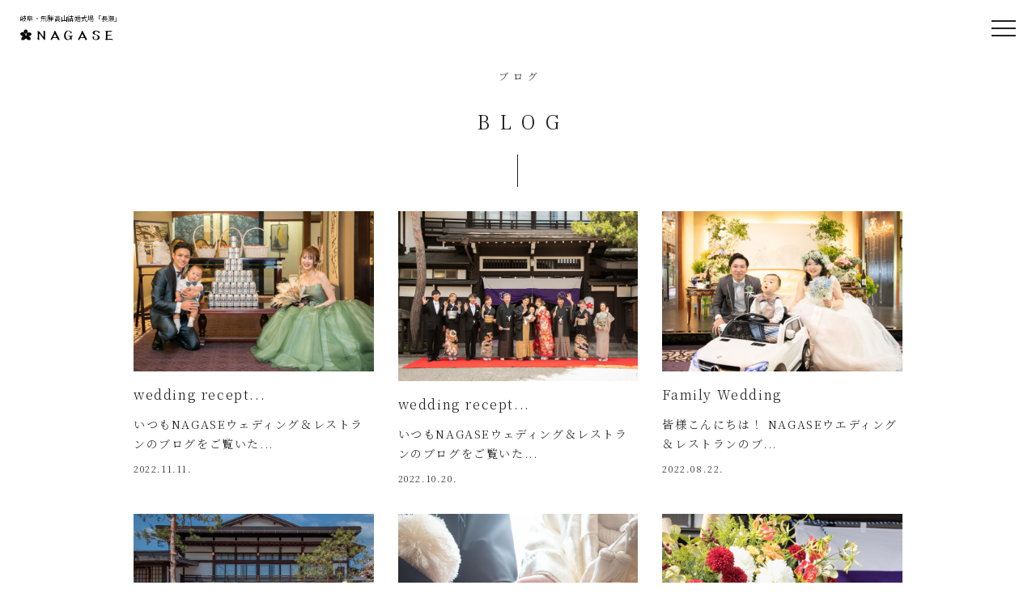

--- FILE ---
content_type: text/html; charset=UTF-8
request_url: https://ngsr.jp/blog/page/5/
body_size: 16034
content:
<!DOCTYPE html>
<html lang="ja">

<head prefix="og: http://ogp.me/ns# fb: http://ogp.me/ns/fb# article: http://ogp.me/ns/article#">

<!-- Global site tag (gtag.js) - Google Analytics -->
<script async src="https://www.googletagmanager.com/gtag/js?id=UA-6541042-18"></script>
<script>
window.dataLayer = window.dataLayer || [];
function gtag(){dataLayer.push(arguments);}
gtag('js', new Date());
gtag('config', 'UA-6541042-18');
</script>
<script>
(function(d) {
var config = {
kitId: 'bra2pkl',
scriptTimeout: 3000,
async: true
},
h=d.documentElement,t=setTimeout(function(){h.className=h.className.replace(/\bwf-loading\b/g,"")+" wf-inactive";},config.scriptTimeout),tk=d.createElement("script"),f=false,s=d.getElementsByTagName("script")[0],a;h.className+=" wf-loading";tk.src='https://use.typekit.net/'+config.kitId+'.js';tk.async=true;tk.onload=tk.onreadystatechange=function(){a=this.readyState;if(f||a&&a!="complete"&&a!="loaded")return;f=true;clearTimeout(t);try{Typekit.load(config)}catch(e){}};s.parentNode.insertBefore(tk,s)
})(document);
</script>

<meta charset="utf-8" />
<meta name="viewport" content="width=device-width, initial-scale=1.0,user-scalable=no">



	

<!--SEOカテゴリー-->
<title>ブログ｜NAGASE（長瀬）｜岐阜飛騨高山の結婚式場</title>
<meta name="description" content="飛騨高山・古い街並みの結婚式場「NAGASE（旧長瀬旅館）」で日々働いているスタッフブログの一覧です。">
<link rel="canonical" href="https://ngsr.jp/blog/" />
<script type="application/ld+json">
{
"@context": "http://schema.org",
"@type": "WebSite",
"name": "ブログ",
"description": "岐阜県飛騨高山・古い町並みにある結婚式場「NAGASE（長瀬）」は元々創業250年の歴史を持つ老舗旅館で、趣のある和洋折衷の挙式・披露宴が叶います。その他飛騨高山の景色をバックに撮影する成人式・七五三・ブライダルのロケーション撮影も人気です。",
"url": "https://ngsr.jp/blog/",
"potentialAction": {
"@type": "SearchAction",
"target": "https://ngsr.jp//search?q={search_term}",
"query-input": "required name=search_term"
}
}
</script>
<meta name="keywords" content="長瀬,ブログ,スタッフ,社員,日記">
<!--OGP-->	
<meta property="og:url" content="https://ngsr.jp/blog" />
<meta property="og:type" content="article" />
<meta property="og:title" content="ブログ｜NAGASE（長瀬）｜岐阜飛騨高山の結婚式場"/>
<meta property="og:description" content="飛騨高山・古い街並みの結婚式場「NAGASE（旧長瀬旅館）」で日々働いているスタッフブログの一覧です。" />
<meta property="og:site_name" content="NAGASE（長瀬）｜岐阜飛騨高山の結婚式場" />
<meta property="og:image" content="/wp-content/uploads/2022/11/0A2A3807.jpg" />
<!--/OGP-->


<!--/SEO-->

<link rel="stylesheet" href="https://ngsr.jp/wp-content/themes/template/css/bootstrap-grid.css" />
<link rel="stylesheet" href="https://ngsr.jp/wp-content/themes/template/css/slick.css" />
<link rel="stylesheet" href="https://ngsr.jp/wp-content/themes/template/style.css"  />
<link rel="stylesheet" href="https://use.fontawesome.com/releases/v5.4.2/css/all.css" integrity="sha384-/rXc/GQVaYpyDdyxK+ecHPVYJSN9bmVFBvjA/9eOB+pb3F2w2N6fc5qB9Ew5yIns" crossorigin="anonymous">

<link rel="shortcut icon" href="https://ngsr.jp/wp-content/themes/template/img/favicon.png">
<link rel="apple-touch-icon" sizes="114x114" href="https://ngsr.jp/wp-content/themes/template/img/apple-touch-icon-114x114.png">
<link rel="apple-touch-icon" sizes="144x144" href="https://ngsr.jp/wp-content/themes/template/img/apple-touch-icon-144x144.png">

<script src="https://ngsr.jp/wp-content/themes/template/js/jquery-1.9.1.min.js"></script>
<script src="https://ngsr.jp/wp-content/themes/template/js/common.js"></script>
<script src="https://ngsr.jp/wp-content/themes/template/js/slick.min.js"></script>


<script src="https://stackpath.bootstrapcdn.com/bootstrap/4.5.0/js/bootstrap.min.js" integrity="sha384-OgVRvuATP1z7JjHLkuOU7Xw704+h835Lr+6QL9UvYjZE3Ipu6Tp75j7Bh/kR0JKI" crossorigin="anonymous"></script>
<!-- HTML5 Shim and Respond.js IE8 support of HTML5 elements and media queries -->
<!-- WARNING: Respond.js doesn't work if you view the page via file:// -->
<!--[if lt IE 9]>
<script src="https://oss.maxcdn.com/libs/html5shiv/3.7.0/html5shiv.js"></script>
<script src="https://oss.maxcdn.com/libs/respond.js/1.3.0/respond.min.js"></script>
<![endif]-->

<!--FOUT対策-->
<script>setTimeout(function () {document.getElementsByTagName("html")[0].classList.add("loading-delay");}, 3000);</script>
<!--/FOUT対策-->

<meta name='robots' content='max-image-preview:large' />
<script type="text/javascript">
/* <![CDATA[ */
window._wpemojiSettings = {"baseUrl":"https:\/\/s.w.org\/images\/core\/emoji\/15.0.3\/72x72\/","ext":".png","svgUrl":"https:\/\/s.w.org\/images\/core\/emoji\/15.0.3\/svg\/","svgExt":".svg","source":{"concatemoji":"https:\/\/ngsr.jp\/wp-includes\/js\/wp-emoji-release.min.js?ver=6.5.7"}};
/*! This file is auto-generated */
!function(i,n){var o,s,e;function c(e){try{var t={supportTests:e,timestamp:(new Date).valueOf()};sessionStorage.setItem(o,JSON.stringify(t))}catch(e){}}function p(e,t,n){e.clearRect(0,0,e.canvas.width,e.canvas.height),e.fillText(t,0,0);var t=new Uint32Array(e.getImageData(0,0,e.canvas.width,e.canvas.height).data),r=(e.clearRect(0,0,e.canvas.width,e.canvas.height),e.fillText(n,0,0),new Uint32Array(e.getImageData(0,0,e.canvas.width,e.canvas.height).data));return t.every(function(e,t){return e===r[t]})}function u(e,t,n){switch(t){case"flag":return n(e,"\ud83c\udff3\ufe0f\u200d\u26a7\ufe0f","\ud83c\udff3\ufe0f\u200b\u26a7\ufe0f")?!1:!n(e,"\ud83c\uddfa\ud83c\uddf3","\ud83c\uddfa\u200b\ud83c\uddf3")&&!n(e,"\ud83c\udff4\udb40\udc67\udb40\udc62\udb40\udc65\udb40\udc6e\udb40\udc67\udb40\udc7f","\ud83c\udff4\u200b\udb40\udc67\u200b\udb40\udc62\u200b\udb40\udc65\u200b\udb40\udc6e\u200b\udb40\udc67\u200b\udb40\udc7f");case"emoji":return!n(e,"\ud83d\udc26\u200d\u2b1b","\ud83d\udc26\u200b\u2b1b")}return!1}function f(e,t,n){var r="undefined"!=typeof WorkerGlobalScope&&self instanceof WorkerGlobalScope?new OffscreenCanvas(300,150):i.createElement("canvas"),a=r.getContext("2d",{willReadFrequently:!0}),o=(a.textBaseline="top",a.font="600 32px Arial",{});return e.forEach(function(e){o[e]=t(a,e,n)}),o}function t(e){var t=i.createElement("script");t.src=e,t.defer=!0,i.head.appendChild(t)}"undefined"!=typeof Promise&&(o="wpEmojiSettingsSupports",s=["flag","emoji"],n.supports={everything:!0,everythingExceptFlag:!0},e=new Promise(function(e){i.addEventListener("DOMContentLoaded",e,{once:!0})}),new Promise(function(t){var n=function(){try{var e=JSON.parse(sessionStorage.getItem(o));if("object"==typeof e&&"number"==typeof e.timestamp&&(new Date).valueOf()<e.timestamp+604800&&"object"==typeof e.supportTests)return e.supportTests}catch(e){}return null}();if(!n){if("undefined"!=typeof Worker&&"undefined"!=typeof OffscreenCanvas&&"undefined"!=typeof URL&&URL.createObjectURL&&"undefined"!=typeof Blob)try{var e="postMessage("+f.toString()+"("+[JSON.stringify(s),u.toString(),p.toString()].join(",")+"));",r=new Blob([e],{type:"text/javascript"}),a=new Worker(URL.createObjectURL(r),{name:"wpTestEmojiSupports"});return void(a.onmessage=function(e){c(n=e.data),a.terminate(),t(n)})}catch(e){}c(n=f(s,u,p))}t(n)}).then(function(e){for(var t in e)n.supports[t]=e[t],n.supports.everything=n.supports.everything&&n.supports[t],"flag"!==t&&(n.supports.everythingExceptFlag=n.supports.everythingExceptFlag&&n.supports[t]);n.supports.everythingExceptFlag=n.supports.everythingExceptFlag&&!n.supports.flag,n.DOMReady=!1,n.readyCallback=function(){n.DOMReady=!0}}).then(function(){return e}).then(function(){var e;n.supports.everything||(n.readyCallback(),(e=n.source||{}).concatemoji?t(e.concatemoji):e.wpemoji&&e.twemoji&&(t(e.twemoji),t(e.wpemoji)))}))}((window,document),window._wpemojiSettings);
/* ]]> */
</script>
<style id='wp-emoji-styles-inline-css' type='text/css'>

	img.wp-smiley, img.emoji {
		display: inline !important;
		border: none !important;
		box-shadow: none !important;
		height: 1em !important;
		width: 1em !important;
		margin: 0 0.07em !important;
		vertical-align: -0.1em !important;
		background: none !important;
		padding: 0 !important;
	}
</style>
<style id='classic-theme-styles-inline-css' type='text/css'>
/*! This file is auto-generated */
.wp-block-button__link{color:#fff;background-color:#32373c;border-radius:9999px;box-shadow:none;text-decoration:none;padding:calc(.667em + 2px) calc(1.333em + 2px);font-size:1.125em}.wp-block-file__button{background:#32373c;color:#fff;text-decoration:none}
</style>
<style id='global-styles-inline-css' type='text/css'>
body{--wp--preset--color--black: #000000;--wp--preset--color--cyan-bluish-gray: #abb8c3;--wp--preset--color--white: #ffffff;--wp--preset--color--pale-pink: #f78da7;--wp--preset--color--vivid-red: #cf2e2e;--wp--preset--color--luminous-vivid-orange: #ff6900;--wp--preset--color--luminous-vivid-amber: #fcb900;--wp--preset--color--light-green-cyan: #7bdcb5;--wp--preset--color--vivid-green-cyan: #00d084;--wp--preset--color--pale-cyan-blue: #8ed1fc;--wp--preset--color--vivid-cyan-blue: #0693e3;--wp--preset--color--vivid-purple: #9b51e0;--wp--preset--gradient--vivid-cyan-blue-to-vivid-purple: linear-gradient(135deg,rgba(6,147,227,1) 0%,rgb(155,81,224) 100%);--wp--preset--gradient--light-green-cyan-to-vivid-green-cyan: linear-gradient(135deg,rgb(122,220,180) 0%,rgb(0,208,130) 100%);--wp--preset--gradient--luminous-vivid-amber-to-luminous-vivid-orange: linear-gradient(135deg,rgba(252,185,0,1) 0%,rgba(255,105,0,1) 100%);--wp--preset--gradient--luminous-vivid-orange-to-vivid-red: linear-gradient(135deg,rgba(255,105,0,1) 0%,rgb(207,46,46) 100%);--wp--preset--gradient--very-light-gray-to-cyan-bluish-gray: linear-gradient(135deg,rgb(238,238,238) 0%,rgb(169,184,195) 100%);--wp--preset--gradient--cool-to-warm-spectrum: linear-gradient(135deg,rgb(74,234,220) 0%,rgb(151,120,209) 20%,rgb(207,42,186) 40%,rgb(238,44,130) 60%,rgb(251,105,98) 80%,rgb(254,248,76) 100%);--wp--preset--gradient--blush-light-purple: linear-gradient(135deg,rgb(255,206,236) 0%,rgb(152,150,240) 100%);--wp--preset--gradient--blush-bordeaux: linear-gradient(135deg,rgb(254,205,165) 0%,rgb(254,45,45) 50%,rgb(107,0,62) 100%);--wp--preset--gradient--luminous-dusk: linear-gradient(135deg,rgb(255,203,112) 0%,rgb(199,81,192) 50%,rgb(65,88,208) 100%);--wp--preset--gradient--pale-ocean: linear-gradient(135deg,rgb(255,245,203) 0%,rgb(182,227,212) 50%,rgb(51,167,181) 100%);--wp--preset--gradient--electric-grass: linear-gradient(135deg,rgb(202,248,128) 0%,rgb(113,206,126) 100%);--wp--preset--gradient--midnight: linear-gradient(135deg,rgb(2,3,129) 0%,rgb(40,116,252) 100%);--wp--preset--font-size--small: 13px;--wp--preset--font-size--medium: 20px;--wp--preset--font-size--large: 36px;--wp--preset--font-size--x-large: 42px;--wp--preset--spacing--20: 0.44rem;--wp--preset--spacing--30: 0.67rem;--wp--preset--spacing--40: 1rem;--wp--preset--spacing--50: 1.5rem;--wp--preset--spacing--60: 2.25rem;--wp--preset--spacing--70: 3.38rem;--wp--preset--spacing--80: 5.06rem;--wp--preset--shadow--natural: 6px 6px 9px rgba(0, 0, 0, 0.2);--wp--preset--shadow--deep: 12px 12px 50px rgba(0, 0, 0, 0.4);--wp--preset--shadow--sharp: 6px 6px 0px rgba(0, 0, 0, 0.2);--wp--preset--shadow--outlined: 6px 6px 0px -3px rgba(255, 255, 255, 1), 6px 6px rgba(0, 0, 0, 1);--wp--preset--shadow--crisp: 6px 6px 0px rgba(0, 0, 0, 1);}:where(.is-layout-flex){gap: 0.5em;}:where(.is-layout-grid){gap: 0.5em;}body .is-layout-flex{display: flex;}body .is-layout-flex{flex-wrap: wrap;align-items: center;}body .is-layout-flex > *{margin: 0;}body .is-layout-grid{display: grid;}body .is-layout-grid > *{margin: 0;}:where(.wp-block-columns.is-layout-flex){gap: 2em;}:where(.wp-block-columns.is-layout-grid){gap: 2em;}:where(.wp-block-post-template.is-layout-flex){gap: 1.25em;}:where(.wp-block-post-template.is-layout-grid){gap: 1.25em;}.has-black-color{color: var(--wp--preset--color--black) !important;}.has-cyan-bluish-gray-color{color: var(--wp--preset--color--cyan-bluish-gray) !important;}.has-white-color{color: var(--wp--preset--color--white) !important;}.has-pale-pink-color{color: var(--wp--preset--color--pale-pink) !important;}.has-vivid-red-color{color: var(--wp--preset--color--vivid-red) !important;}.has-luminous-vivid-orange-color{color: var(--wp--preset--color--luminous-vivid-orange) !important;}.has-luminous-vivid-amber-color{color: var(--wp--preset--color--luminous-vivid-amber) !important;}.has-light-green-cyan-color{color: var(--wp--preset--color--light-green-cyan) !important;}.has-vivid-green-cyan-color{color: var(--wp--preset--color--vivid-green-cyan) !important;}.has-pale-cyan-blue-color{color: var(--wp--preset--color--pale-cyan-blue) !important;}.has-vivid-cyan-blue-color{color: var(--wp--preset--color--vivid-cyan-blue) !important;}.has-vivid-purple-color{color: var(--wp--preset--color--vivid-purple) !important;}.has-black-background-color{background-color: var(--wp--preset--color--black) !important;}.has-cyan-bluish-gray-background-color{background-color: var(--wp--preset--color--cyan-bluish-gray) !important;}.has-white-background-color{background-color: var(--wp--preset--color--white) !important;}.has-pale-pink-background-color{background-color: var(--wp--preset--color--pale-pink) !important;}.has-vivid-red-background-color{background-color: var(--wp--preset--color--vivid-red) !important;}.has-luminous-vivid-orange-background-color{background-color: var(--wp--preset--color--luminous-vivid-orange) !important;}.has-luminous-vivid-amber-background-color{background-color: var(--wp--preset--color--luminous-vivid-amber) !important;}.has-light-green-cyan-background-color{background-color: var(--wp--preset--color--light-green-cyan) !important;}.has-vivid-green-cyan-background-color{background-color: var(--wp--preset--color--vivid-green-cyan) !important;}.has-pale-cyan-blue-background-color{background-color: var(--wp--preset--color--pale-cyan-blue) !important;}.has-vivid-cyan-blue-background-color{background-color: var(--wp--preset--color--vivid-cyan-blue) !important;}.has-vivid-purple-background-color{background-color: var(--wp--preset--color--vivid-purple) !important;}.has-black-border-color{border-color: var(--wp--preset--color--black) !important;}.has-cyan-bluish-gray-border-color{border-color: var(--wp--preset--color--cyan-bluish-gray) !important;}.has-white-border-color{border-color: var(--wp--preset--color--white) !important;}.has-pale-pink-border-color{border-color: var(--wp--preset--color--pale-pink) !important;}.has-vivid-red-border-color{border-color: var(--wp--preset--color--vivid-red) !important;}.has-luminous-vivid-orange-border-color{border-color: var(--wp--preset--color--luminous-vivid-orange) !important;}.has-luminous-vivid-amber-border-color{border-color: var(--wp--preset--color--luminous-vivid-amber) !important;}.has-light-green-cyan-border-color{border-color: var(--wp--preset--color--light-green-cyan) !important;}.has-vivid-green-cyan-border-color{border-color: var(--wp--preset--color--vivid-green-cyan) !important;}.has-pale-cyan-blue-border-color{border-color: var(--wp--preset--color--pale-cyan-blue) !important;}.has-vivid-cyan-blue-border-color{border-color: var(--wp--preset--color--vivid-cyan-blue) !important;}.has-vivid-purple-border-color{border-color: var(--wp--preset--color--vivid-purple) !important;}.has-vivid-cyan-blue-to-vivid-purple-gradient-background{background: var(--wp--preset--gradient--vivid-cyan-blue-to-vivid-purple) !important;}.has-light-green-cyan-to-vivid-green-cyan-gradient-background{background: var(--wp--preset--gradient--light-green-cyan-to-vivid-green-cyan) !important;}.has-luminous-vivid-amber-to-luminous-vivid-orange-gradient-background{background: var(--wp--preset--gradient--luminous-vivid-amber-to-luminous-vivid-orange) !important;}.has-luminous-vivid-orange-to-vivid-red-gradient-background{background: var(--wp--preset--gradient--luminous-vivid-orange-to-vivid-red) !important;}.has-very-light-gray-to-cyan-bluish-gray-gradient-background{background: var(--wp--preset--gradient--very-light-gray-to-cyan-bluish-gray) !important;}.has-cool-to-warm-spectrum-gradient-background{background: var(--wp--preset--gradient--cool-to-warm-spectrum) !important;}.has-blush-light-purple-gradient-background{background: var(--wp--preset--gradient--blush-light-purple) !important;}.has-blush-bordeaux-gradient-background{background: var(--wp--preset--gradient--blush-bordeaux) !important;}.has-luminous-dusk-gradient-background{background: var(--wp--preset--gradient--luminous-dusk) !important;}.has-pale-ocean-gradient-background{background: var(--wp--preset--gradient--pale-ocean) !important;}.has-electric-grass-gradient-background{background: var(--wp--preset--gradient--electric-grass) !important;}.has-midnight-gradient-background{background: var(--wp--preset--gradient--midnight) !important;}.has-small-font-size{font-size: var(--wp--preset--font-size--small) !important;}.has-medium-font-size{font-size: var(--wp--preset--font-size--medium) !important;}.has-large-font-size{font-size: var(--wp--preset--font-size--large) !important;}.has-x-large-font-size{font-size: var(--wp--preset--font-size--x-large) !important;}
.wp-block-navigation a:where(:not(.wp-element-button)){color: inherit;}
:where(.wp-block-post-template.is-layout-flex){gap: 1.25em;}:where(.wp-block-post-template.is-layout-grid){gap: 1.25em;}
:where(.wp-block-columns.is-layout-flex){gap: 2em;}:where(.wp-block-columns.is-layout-grid){gap: 2em;}
.wp-block-pullquote{font-size: 1.5em;line-height: 1.6;}
</style>
<link rel='stylesheet' id='contact-form-7-css' href='https://ngsr.jp/wp-content/plugins/contact-form-7/includes/css/styles.css?ver=5.9.6' type='text/css' media='all' />
<link rel='stylesheet' id='jquery-ui-dialog-min-css-css' href='https://ngsr.jp/wp-includes/css/jquery-ui-dialog.min.css?ver=6.5.7' type='text/css' media='all' />
<link rel='stylesheet' id='contact-form-7-confirm-plus-css' href='https://ngsr.jp/wp-content/plugins/confirm-plus-contact-form-7/assets/css/styles.css?ver=20240619_000458' type='text/css' media='all' />
<link rel='stylesheet' id='sb_instagram_styles-css' href='https://ngsr.jp/wp-content/plugins/instagram-feed-pro/css/sb-instagram.css?ver=4.1.5' type='text/css' media='all' />
<link rel='stylesheet' id='wp-pagenavi-css' href='https://ngsr.jp/wp-content/plugins/wp-pagenavi/pagenavi-css.css?ver=2.70' type='text/css' media='all' />
<link rel='stylesheet' id='cf7cf-style-css' href='https://ngsr.jp/wp-content/plugins/cf7-conditional-fields/style.css?ver=2.4.12' type='text/css' media='all' />
<script type="text/javascript" src="https://ngsr.jp/wp-includes/js/jquery/jquery.min.js?ver=3.7.1" id="jquery-core-js"></script>
<script type="text/javascript" src="https://ngsr.jp/wp-includes/js/jquery/jquery-migrate.min.js?ver=3.4.1" id="jquery-migrate-js"></script>
<link rel="https://api.w.org/" href="https://ngsr.jp/wp-json/" /></head>
<body>
<header id="header" role="banner" itemscope="itemscope" itemtype="http://schema.org/WPHeader">
<!-- Google Tag Manager (noscript)-->
<noscript><iframe src="https://www.googletagmanager.com/ns.html?id=GTM-MZXVK9W"
height="0" width="0" style="display:none;visibility:hidden"></iframe></noscript>
<!-- End Google Tag Manager (noscript) -->


<!--head_underlay-->
<div class="head_underlay"></div>
<script>
  let $underlay = $('.head_underlay');
  $(window).on( 'scroll', function () {
    if ( $(this).scrollTop() < 40 ) {
      $underlay.removeClass('isActive');
    } else {
      $underlay.addClass('isActive');
    }
  });
</script>
<!--/head_underlay-->

<p class="top_h1">岐阜・飛騨高山結婚式場「長瀬」</p>

<div id="top_logo">
<figure><a href="https://ngsr.jp/"><img src="https://ngsr.jp/wp-content/themes/template/img/common/top_logo.webp" alt="長瀬" width="150" height="30"></a></figure>
</div>

<div data-toggle="modal" data-target="#menu-modal">
<p class="menu">
<a>
<span class="menu__line menu__line--top"></span>
<span class="menu__line menu__line--center"></span>
<span class="menu__line menu__line--bottom"></span>
</a>
</p>
</div>
<div class="modal fade" id="menu-modal" data-keyboard="false" data-backdrop="static">
<div class="modal-dialog">
<div class="modal-content">
<h2 class="tac"><a href="https://ngsr.jp/"><img src="https://ngsr.jp/wp-content/themes/template/img/common/menu_logow.svg" alt="NAGASE" class="tac2 mw250"></a></h2>
<nav>
<ul id="navi-menu" class="row ffg jcca" role="navigation" itemscope itemtype="http://www.schema.org/SiteNavigationElement">
<li class="col-md-7 col-sm-6 menubdw-b">
<p style="padding-bottom:0;">Wedding<span>ウェディング・ご結婚式</span></p>
<p class="treespacer" style="padding-bottom:0;"></p>
<ul class="tree">
<li><span><a itemprop="url" href="/wedding/ceremony/"><span itemprop="name">挙式スタイル</span></a></span></li>
<li><span><a itemprop="url" href="/wedding/banquet/"><span itemprop="name">パーティー会場</span></a></span></li>
<li><span><a itemprop="url" href="/wedding/cuisine/"><span itemprop="name" class="ls05em">料理</span></a></span></li>
<li><span><a itemprop="url" href="/wedding/dress/"><span itemprop="name" class="ls05em">衣裳</span></a></span></li>
<li><span><a itemprop="url" href="/weddingfair/"><span itemprop="name">ウェディングフェア</span></a></span></li>
<li><span><a itemprop="url" href="/weddingplan/"><span itemprop="name">ウェディングプラン</span></a></span></li>
<li><span><a itemprop="url" href="/weddingreport/"><span itemprop="name">ウェディングレポート</span></a></span></li>
</ul>
</li>
<li class="col-md-5 col-sm-6 menubdw-b">
<p style="padding-bottom:0;">Photo<span itemprop="name">ロケーション撮影</span></p>
<p class="treespacer" style="padding-bottom:0;"></p>
<ul class="tree p0-20-b">
<li><span><a itemprop="url" href="/photo/"><span itemprop="name">フォトウェディング・前撮り</span></a></span></li>
<li><span><a itemprop="url" href="/753_baby/"><span itemprop="name">お宮参り・七五三・成人式</span></a></span></li>
</ul>
<p class="p20-t" style="padding-bottom:0;">Rental<span itemprop="name">衣裳レンタル</span></p>
<p class="treespacer" style="padding-bottom:0;"></p>
<ul class="tree p0-20-b">
<li><span><a itemprop="url" href="/yukata_rental/"><span itemprop="name">浴衣レンタル</span></a></span></li>
</ul>
<p class="p20-t" style="padding-bottom:0;">Other<span itemprop="name">その他</span></p>
<p class="treespacer" style="padding-bottom:0;"></p>
<ul class="tree p0-20-b">
<li><span><a href="/history" itemprop="url"><span itemprop="name">長瀬の歴史</span></a></span></li>
<li><span><a href="/blog" itemprop="url"><span itemprop="name">ブログ</span></a></span></li>
<li><span><a href="/news" itemprop="url"><span itemprop="name">ニュース</span></a></span></li>
</ul>
</li>
<li class="col-md-4 col-sm-6">
<p><a href="/access" itemprop="url">Access<span itemprop="name">アクセス</span></a></p>
</li>
<li class="col-md-4 col-sm-6">
<p><a href="/contact" itemprop="url">Contact<span itemprop="name">お問い合わせ</span></a></p>
</li>
</ul>
</nav>
<div class="mw200 p20-t tac2">
<div class="w100 dtable tlf tac">
<div class="dtable_c"><a href="https://www.instagram.com/nagase1754/" target="_blank" rel="noopener"><svg class="zoomcontent" style="width:30px; height:30px;" xmlns="http://www.w3.org/2000/svg" viewBox="7 1 9 22">
<path fill="#fff" d="M12 9a3 3 0 1 0 0 6 3 3 0 0 0 0-6zm0-2a5 5 0 1 1 0 10 5 5 0 0 1 0-10zm6.5-.25a1.25 1.25 0 0 1-2.5 0 1.25 1.25 0 0 1 2.5 0zM12 4c-2.474 0-2.878.007-4.029.058-.784.037-1.31.142-1.798.332-.434.168-.747.369-1.08.703a2.89 2.89 0 0 0-.704 1.08c-.19.49-.295 1.015-.331 1.798C4.006 9.075 4 9.461 4 12c0 2.474.007 2.878.058 4.029.037.783.142 1.31.331 1.797.17.435.37.748.702 1.08.337.336.65.537 1.08.703.494.191 1.02.297 1.8.333C9.075 19.994 9.461 20 12 20c2.474 0 2.878-.007 4.029-.058.782-.037 1.309-.142 1.797-.331.433-.169.748-.37 1.08-.702.337-.337.538-.65.704-1.08.19-.493.296-1.02.332-1.8.052-1.104.058-1.49.058-4.029 0-2.474-.007-2.878-.058-4.029-.037-.782-.142-1.31-.332-1.798a2.911 2.911 0 0 0-.703-1.08 2.884 2.884 0 0 0-1.08-.704c-.49-.19-1.016-.295-1.798-.331C14.925 4.006 14.539 4 12 4zm0-2c2.717 0 3.056.01 4.122.06 1.065.05 1.79.217 2.428.465.66.254 1.216.598 1.772 1.153a4.908 4.908 0 0 1 1.153 1.772c.247.637.415 1.363.465 2.428.047 1.066.06 1.405.06 4.122 0 2.717-.01 3.056-.06 4.122-.05 1.065-.218 1.79-.465 2.428a4.883 4.883 0 0 1-1.153 1.772 4.915 4.915 0 0 1-1.772 1.153c-.637.247-1.363.415-2.428.465-1.066.047-1.405.06-4.122.06-2.717 0-3.056-.01-4.122-.06-1.065-.05-1.79-.218-2.428-.465a4.89 4.89 0 0 1-1.772-1.153 4.904 4.904 0 0 1-1.153-1.772c-.248-.637-.415-1.363-.465-2.428C2.013 15.056 2 14.717 2 12c0-2.717.01-3.056.06-4.122.05-1.066.217-1.79.465-2.428a4.88 4.88 0 0 1 1.153-1.772A4.897 4.897 0 0 1 5.45 2.525c.638-.248 1.362-.415 2.428-.465C8.944 2.013 9.283 2 12 2z"/>
</svg></a></div>
<div class="dtable_c"><a href="https://x.com/soshakanwedding" target="_blank" rel="noopener"><svg class="zoomcontent" style="width:28px; height:28px;" xmlns="http://www.w3.org/2000/svg" viewBox="8 2 9 22">
<path fill="#fff" d="M18.244 2.25h3.308l-7.227 8.26 8.502 11.24H16.17l-5.214-6.817L4.99 21.75H1.68l7.73-8.835L1.254 2.25H8.08l4.713 6.231zm-1.161 17.52h1.833L7.084 4.126H5.117z"/>
</svg></a></div>
<div class="dtable_c"><a href="https://www.youtube.com/@soshakan_wedding" target="_blank" rel="noopener"><svg class="zoomcontent" style="width:29px; height:30px;" xmlns="http://www.w3.org/2000/svg" viewBox="7 1 9 22">
<path fill="#fff" d="M21.543 6.498C22 8.28 22 12 22 12s0 3.72-.457 5.502c-.254.985-.997 1.76-1.938 2.022C17.896 20 12 20 12 20s-5.893 0-7.605-.476c-.945-.266-1.687-1.04-1.938-2.022C2 15.72 2 12 2 12s0-3.72.457-5.502c.254-.985.997-1.76 1.938-2.022C6.107 4 12 4 12 4s5.896 0 7.605.476c.945.266 1.687 1.04 1.938 2.022zM10 15.5l6-3.5-6-3.5v7z"/>
</svg></a></div>
<div class="dtable_c"><a href="https://lin.ee/yYMBhst" target="_blank" rel="noopener"><svg class="zoomcontent" style="width:29px; height:30px;" xmlns="http://www.w3.org/2000/svg" viewBox="7 1 9 22">
<path fill="#fff" d="M18.663 10.84a.526.526 0 0 1-.526.525h-1.462v.938h1.462a.525.525 0 1 1 0 1.049H16.15a.526.526 0 0 1-.522-.524V8.852c0-.287.235-.525.525-.525h1.988a.525.525 0 0 1-.003 1.05h-1.462v.938h1.462c.291 0 .526.237.526.525zm-4.098 2.485a.538.538 0 0 1-.166.025.515.515 0 0 1-.425-.208l-2.036-2.764v2.45a.525.525 0 0 1-1.047 0V8.852a.522.522 0 0 1 .52-.523c.162 0 .312.086.412.211l2.052 2.775V8.852c0-.287.235-.525.525-.525.287 0 .525.238.525.525v3.976a.524.524 0 0 1-.36.497zm-4.95.027a.526.526 0 0 1-.523-.524V8.852c0-.287.236-.525.525-.525.289 0 .524.238.524.525v3.976a.527.527 0 0 1-.526.524zm-1.53 0H6.098a.528.528 0 0 1-.525-.524V8.852a.527.527 0 0 1 1.05 0v3.45h1.464a.525.525 0 0 1 0 1.05zM12 2.572c-5.513 0-10 3.643-10 8.118 0 4.01 3.558 7.369 8.363 8.007.325.068.769.215.881.492.1.25.066.638.032.9l-.137.85c-.037.25-.2.988.874.537 1.076-.449 5.764-3.398 7.864-5.812C21.313 14.089 22 12.477 22 10.69c0-4.475-4.488-8.118-10-8.118z"/></a></div>
</div>
</div>
</div>
</div>
</div>
<script type="text/javascript">
var navFlg = false;
$('.menu').on('click',function(){
    $('.menu__line').toggleClass('active');
    $('.gnav').fadeToggle();
});
</script>
</header>
<main id="main" role="main" class="p80-60-tb" itemprop="mainContentOfPage" itemscope="itemscope" itemtype="http://schema.org/Webpage">

<section id="archive_plan">
<div class="title">
<h1 class="h1title" itemprop="headline">ブログ</h1>
<p class="first">BLOG</p>
</div>

<div class="row p0-10-t p30-b"><div class="col-6 bdb-r" style="height:40px;"></div><div class="col-6"></div></div>
	
<ul class="row archive_news">

<li class="col-sm-4">
<div class="lilink">
<div class="catch">
<figure style="position:absolute;">
</figure>
</div>
	
<figure class="mask_6-4 m15-b">
<span itemscope itemtype="http://schema.org/ImageObject" itemprop="image"><img width="2500" height="1667" src="/wp-content/uploads/2022/11/0A2A3807.jpg" alt="" decoding="async" fetchpriority="high" srcset="https://ngsr.jp/wp-content/uploads/2022/11/0A2A3807.jpg 2500w, https://ngsr.jp/wp-content/uploads/2022/11/0A2A3807-800x533.jpg 800w, https://ngsr.jp/wp-content/uploads/2022/11/0A2A3807-768x512.jpg 768w, https://ngsr.jp/wp-content/uploads/2022/11/0A2A3807-1536x1024.jpg 1536w, https://ngsr.jp/wp-content/uploads/2022/11/0A2A3807-2048x1366.jpg 2048w" sizes="(max-width: 2500px) 100vw, 2500px" /></span>
</figure>
<div>
<h2 class="fs16-14" itemprop="headline">wedding recept...</h2>
<article class="m10-t fs14-12 lh175" itemprop="description">
いつもNAGASEウェディング＆レストランのブログをご覧いた...
</article>
<p class="m5-t fs11"><time>2022.11.11.</time></p>
</div>

<a href="https://ngsr.jp/blog/wedding-reception-part2/"></a>
</div>
</li>

<li class="col-sm-4">
<div class="lilink">
<div class="catch">
<figure style="position:absolute;">
</figure>
</div>
	
<figure class="mask_6-4 m15-b">
<span itemscope itemtype="http://schema.org/ImageObject" itemprop="image"><img width="2500" height="1767" src="/wp-content/uploads/2022/10/0A2A3120.jpg" alt="" decoding="async" srcset="https://ngsr.jp/wp-content/uploads/2022/10/0A2A3120.jpg 2500w, https://ngsr.jp/wp-content/uploads/2022/10/0A2A3120-800x565.jpg 800w, https://ngsr.jp/wp-content/uploads/2022/10/0A2A3120-768x543.jpg 768w, https://ngsr.jp/wp-content/uploads/2022/10/0A2A3120-1536x1086.jpg 1536w, https://ngsr.jp/wp-content/uploads/2022/10/0A2A3120-2048x1448.jpg 2048w" sizes="(max-width: 2500px) 100vw, 2500px" /></span>
</figure>
<div>
<h2 class="fs16-14" itemprop="headline">wedding recept...</h2>
<article class="m10-t fs14-12 lh175" itemprop="description">
いつもNAGASEウェディング＆レストランのブログをご覧いた...
</article>
<p class="m5-t fs11"><time>2022.10.20.</time></p>
</div>

<a href="https://ngsr.jp/blog/wedding-reception-part1/"></a>
</div>
</li>

<li class="col-sm-4">
<div class="lilink">
<div class="catch">
<figure style="position:absolute;">
</figure>
</div>
	
<figure class="mask_6-4 m15-b">
<span itemscope itemtype="http://schema.org/ImageObject" itemprop="image"><img width="2500" height="1666" src="/wp-content/uploads/2022/08/0A2A6111.jpg" alt="" decoding="async" srcset="https://ngsr.jp/wp-content/uploads/2022/08/0A2A6111.jpg 2500w, https://ngsr.jp/wp-content/uploads/2022/08/0A2A6111-800x533.jpg 800w, https://ngsr.jp/wp-content/uploads/2022/08/0A2A6111-768x512.jpg 768w, https://ngsr.jp/wp-content/uploads/2022/08/0A2A6111-1536x1024.jpg 1536w, https://ngsr.jp/wp-content/uploads/2022/08/0A2A6111-2048x1365.jpg 2048w" sizes="(max-width: 2500px) 100vw, 2500px" /></span>
</figure>
<div>
<h2 class="fs16-14" itemprop="headline">Family Wedding</h2>
<article class="m10-t fs14-12 lh175" itemprop="description">
皆様こんにちは！
NAGASEウエディング＆レストランのブ...
</article>
<p class="m5-t fs11"><time>2022.08.22.</time></p>
</div>

<a href="https://ngsr.jp/blog/family-wedding/"></a>
</div>
</li>

<li class="col-sm-4">
<div class="lilink">
<div class="catch">
<figure style="position:absolute;">
</figure>
</div>
	
<figure class="mask_6-4 m15-b">
<span itemscope itemtype="http://schema.org/ImageObject" itemprop="image"><img width="2500" height="1667" src="/wp-content/uploads/2022/05/IMG_7476-e1653700640261.jpg" alt="" decoding="async" loading="lazy" /></span>
</figure>
<div>
<h2 class="fs16-14" itemprop="headline">衣裳展示会  \ 開催中 /</h2>
<article class="m10-t fs14-12 lh175" itemprop="description">
いつもNAGASEウェディング&amp;レストランのブログを...
</article>
<p class="m5-t fs11"><time>2022.08.20.</time></p>
</div>

<a href="https://ngsr.jp/blog/ishoutennjikai/"></a>
</div>
</li>

<li class="col-sm-4">
<div class="lilink">
<div class="catch">
<figure style="position:absolute;">
</figure>
</div>
	
<figure class="mask_6-4 m15-b">
<span itemscope itemtype="http://schema.org/ImageObject" itemprop="image"><img width="2500" height="1768" src="/wp-content/uploads/2022/07/0A2A5837.jpg" alt="" decoding="async" loading="lazy" srcset="https://ngsr.jp/wp-content/uploads/2022/07/0A2A5837.jpg 2500w, https://ngsr.jp/wp-content/uploads/2022/07/0A2A5837-800x566.jpg 800w, https://ngsr.jp/wp-content/uploads/2022/07/0A2A5837-768x543.jpg 768w, https://ngsr.jp/wp-content/uploads/2022/07/0A2A5837-1536x1086.jpg 1536w, https://ngsr.jp/wp-content/uploads/2022/07/0A2A5837-2048x1448.jpg 2048w" sizes="(max-width: 2500px) 100vw, 2500px" /></span>
</figure>
<div>
<h2 class="fs16-14" itemprop="headline">photo shoot</h2>
<article class="m10-t fs14-12 lh175" itemprop="description">
いつもNAGASEウエディング＆レストランのブログをご覧いた...
</article>
<p class="m5-t fs11"><time>2022.07.28.</time></p>
</div>

<a href="https://ngsr.jp/blog/photo-shoot/"></a>
</div>
</li>

<li class="col-sm-4">
<div class="lilink">
<div class="catch">
<figure style="position:absolute;">
</figure>
</div>
	
<figure class="mask_6-4 m15-b">
<span itemscope itemtype="http://schema.org/ImageObject" itemprop="image"><img width="2500" height="1667" src="/wp-content/uploads/2022/07/BT5A3689.jpg" alt="" decoding="async" loading="lazy" srcset="https://ngsr.jp/wp-content/uploads/2022/07/BT5A3689.jpg 2500w, https://ngsr.jp/wp-content/uploads/2022/07/BT5A3689-800x533.jpg 800w, https://ngsr.jp/wp-content/uploads/2022/07/BT5A3689-768x512.jpg 768w, https://ngsr.jp/wp-content/uploads/2022/07/BT5A3689-1536x1024.jpg 1536w, https://ngsr.jp/wp-content/uploads/2022/07/BT5A3689-2048x1366.jpg 2048w" sizes="(max-width: 2500px) 100vw, 2500px" /></span>
</figure>
<div>
<h2 class="fs16-14" itemprop="headline">Table coordina...</h2>
<article class="m10-t fs14-12 lh175" itemprop="description">
いつもNAGASEウェディング＆レストランのブログをご覧いた...
</article>
<p class="m5-t fs11"><time>2022.07.23.</time></p>
</div>

<a href="https://ngsr.jp/blog/273528/"></a>
</div>
</li>

<li class="col-sm-4">
<div class="lilink">
<div class="catch">
<figure style="position:absolute;">
</figure>
</div>
	
<figure class="mask_6-4 m15-b">
<span itemscope itemtype="http://schema.org/ImageObject" itemprop="image"><img width="2500" height="1666" src="/wp-content/uploads/2022/06/769A6081.jpg" alt="" decoding="async" loading="lazy" srcset="https://ngsr.jp/wp-content/uploads/2022/06/769A6081.jpg 2500w, https://ngsr.jp/wp-content/uploads/2022/06/769A6081-800x533.jpg 800w, https://ngsr.jp/wp-content/uploads/2022/06/769A6081-768x512.jpg 768w, https://ngsr.jp/wp-content/uploads/2022/06/769A6081-1536x1024.jpg 1536w, https://ngsr.jp/wp-content/uploads/2022/06/769A6081-2048x1365.jpg 2048w" sizes="(max-width: 2500px) 100vw, 2500px" /></span>
</figure>
<div>
<h2 class="fs16-14" itemprop="headline">ブーケ・ブートニアセレモニー</h2>
<article class="m10-t fs14-12 lh175" itemprop="description">
いつもNAGASEウエディング＆レストランのブログをご覧いた...
</article>
<p class="m5-t fs11"><time>2022.06.17.</time></p>
</div>

<a href="https://ngsr.jp/blog/ceremony/"></a>
</div>
</li>

<li class="col-sm-4">
<div class="lilink">
<div class="catch">
<figure style="position:absolute;">
</figure>
</div>
	
<figure class="mask_6-4 m15-b">
<span itemscope itemtype="http://schema.org/ImageObject" itemprop="image"><img width="2500" height="1667" src="/wp-content/uploads/2020/12/BT5A8653.jpg" alt="" decoding="async" loading="lazy" srcset="https://ngsr.jp/wp-content/uploads/2020/12/BT5A8653.jpg 2500w, https://ngsr.jp/wp-content/uploads/2020/12/BT5A8653-800x533.jpg 800w, https://ngsr.jp/wp-content/uploads/2020/12/BT5A8653-768x512.jpg 768w, https://ngsr.jp/wp-content/uploads/2020/12/BT5A8653-1536x1024.jpg 1536w, https://ngsr.jp/wp-content/uploads/2020/12/BT5A8653-2048x1366.jpg 2048w" sizes="(max-width: 2500px) 100vw, 2500px" /></span>
</figure>
<div>
<h2 class="fs16-14" itemprop="headline">wedding cake</h2>
<article class="m10-t fs14-12 lh175" itemprop="description">
いつもNAGASEウエディング＆レストランのブログをご覧いた...
</article>
<p class="m5-t fs11"><time>2022.06.13.</time></p>
</div>

<a href="https://ngsr.jp/blog/wedding-cake/"></a>
</div>
</li>

<li class="col-sm-4">
<div class="lilink">
<div class="catch">
<figure style="position:absolute;">
</figure>
</div>
	
<figure class="mask_6-4 m15-b">
<span itemscope itemtype="http://schema.org/ImageObject" itemprop="image"><img width="2500" height="1667" src="/wp-content/uploads/2022/06/0A2A9894.jpg" alt="" decoding="async" loading="lazy" srcset="https://ngsr.jp/wp-content/uploads/2022/06/0A2A9894.jpg 2500w, https://ngsr.jp/wp-content/uploads/2022/06/0A2A9894-800x533.jpg 800w, https://ngsr.jp/wp-content/uploads/2022/06/0A2A9894-768x512.jpg 768w, https://ngsr.jp/wp-content/uploads/2022/06/0A2A9894-1536x1024.jpg 1536w, https://ngsr.jp/wp-content/uploads/2022/06/0A2A9894-2048x1366.jpg 2048w" sizes="(max-width: 2500px) 100vw, 2500px" /></span>
</figure>
<div>
<h2 class="fs16-14" itemprop="headline">キャンドルリレー</h2>
<article class="m10-t fs14-12 lh175" itemprop="description">
いつもNAGASEウェディング＆レストランのブログをご覧いた...
</article>
<p class="m5-t fs11"><time>2022.06.09.</time></p>
</div>

<a href="https://ngsr.jp/blog/candle-relay/"></a>
</div>
</li>

<li class="col-sm-4">
<div class="lilink">
<div class="catch">
<figure style="position:absolute;">
</figure>
</div>
	
<figure class="mask_6-4 m15-b">
<span itemscope itemtype="http://schema.org/ImageObject" itemprop="image"><img width="2500" height="1667" src="/wp-content/uploads/2022/05/0A2A4164.jpg" alt="" decoding="async" loading="lazy" srcset="https://ngsr.jp/wp-content/uploads/2022/05/0A2A4164.jpg 2500w, https://ngsr.jp/wp-content/uploads/2022/05/0A2A4164-800x533.jpg 800w, https://ngsr.jp/wp-content/uploads/2022/05/0A2A4164-768x512.jpg 768w, https://ngsr.jp/wp-content/uploads/2022/05/0A2A4164-1536x1024.jpg 1536w, https://ngsr.jp/wp-content/uploads/2022/05/0A2A4164-2048x1366.jpg 2048w" sizes="(max-width: 2500px) 100vw, 2500px" /></span>
</figure>
<div>
<h2 class="fs16-14" itemprop="headline">Welcome space</h2>
<article class="m10-t fs14-12 lh175" itemprop="description">
いつもNAGASE ウェディング＆レストランのブログをご覧い...
</article>
<p class="m5-t fs11"><time>2022.05.21.</time></p>
</div>

<a href="https://ngsr.jp/blog/welcome-space/"></a>
</div>
</li>

<li class="col-sm-4">
<div class="lilink">
<div class="catch">
<figure style="position:absolute;">
</figure>
</div>
	
<figure class="mask_6-4 m15-b">
<span itemscope itemtype="http://schema.org/ImageObject" itemprop="image"><img width="1667" height="1112" src="/wp-content/uploads/2022/05/0A2A7606-e1652692864291.jpg" alt="" decoding="async" loading="lazy" srcset="https://ngsr.jp/wp-content/uploads/2022/05/0A2A7606-e1652692864291.jpg 1667w, https://ngsr.jp/wp-content/uploads/2022/05/0A2A7606-e1652692864291-800x534.jpg 800w, https://ngsr.jp/wp-content/uploads/2022/05/0A2A7606-e1652692864291-768x512.jpg 768w, https://ngsr.jp/wp-content/uploads/2022/05/0A2A7606-e1652692864291-1536x1025.jpg 1536w" sizes="(max-width: 1667px) 100vw, 1667px" /></span>
</figure>
<div>
<h2 class="fs16-14" itemprop="headline">フラワーシャワー</h2>
<article class="m10-t fs14-12 lh175" itemprop="description">
いつもNAGASE ウェディング＆レストランのブログをご覧い...
</article>
<p class="m5-t fs11"><time>2022.05.16.</time></p>
</div>

<a href="https://ngsr.jp/blog/fiower-shower/"></a>
</div>
</li>

<li class="col-sm-4">
<div class="lilink">
<div class="catch">
<figure style="position:absolute;">
</figure>
</div>
	
<figure class="mask_6-4 m15-b">
<span itemscope itemtype="http://schema.org/ImageObject" itemprop="image"><img width="1268" height="843" src="/wp-content/uploads/2022/05/BT5A4793-e1651737256928.jpg" alt="" decoding="async" loading="lazy" srcset="https://ngsr.jp/wp-content/uploads/2022/05/BT5A4793-e1651737256928.jpg 1268w, https://ngsr.jp/wp-content/uploads/2022/05/BT5A4793-e1651737256928-800x532.jpg 800w, https://ngsr.jp/wp-content/uploads/2022/05/BT5A4793-e1651737256928-768x511.jpg 768w" sizes="(max-width: 1268px) 100vw, 1268px" /></span>
</figure>
<div>
<h2 class="fs16-14" itemprop="headline">ロケーション前撮り</h2>
<article class="m10-t fs14-12 lh175" itemprop="description">
こんにちは！

いつもNAGASE ウェディング＆レスト...
</article>
<p class="m5-t fs11"><time>2022.05.05.</time></p>
</div>

<a href="https://ngsr.jp/blog/maedori/"></a>
</div>
</li>

<li class="col-sm-4">
<div class="lilink">
<div class="catch">
<figure style="position:absolute;">
</figure>
</div>
	
<figure class="mask_6-4 m15-b">
<span itemscope itemtype="http://schema.org/ImageObject" itemprop="image"><img width="2500" height="1667" src="/wp-content/uploads/2022/05/BT5A4550.jpg" alt="" decoding="async" loading="lazy" srcset="https://ngsr.jp/wp-content/uploads/2022/05/BT5A4550.jpg 2500w, https://ngsr.jp/wp-content/uploads/2022/05/BT5A4550-800x533.jpg 800w, https://ngsr.jp/wp-content/uploads/2022/05/BT5A4550-768x512.jpg 768w, https://ngsr.jp/wp-content/uploads/2022/05/BT5A4550-1536x1024.jpg 1536w, https://ngsr.jp/wp-content/uploads/2022/05/BT5A4550-2048x1366.jpg 2048w" sizes="(max-width: 2500px) 100vw, 2500px" /></span>
</figure>
<div>
<h2 class="fs16-14" itemprop="headline">ドリップケーキセレモニー</h2>
<article class="m10-t fs14-12 lh175" itemprop="description">
いつもNAGASE ウェディング＆レストランのブログをご覧い...
</article>
<p class="m5-t fs11"><time>2022.05.02.</time></p>
</div>

<a href="https://ngsr.jp/blog/ke-ki/"></a>
</div>
</li>

<li class="col-sm-4">
<div class="lilink">
<div class="catch">
<figure style="position:absolute;">
</figure>
</div>
	
<figure class="mask_6-4 m15-b">
<span itemscope itemtype="http://schema.org/ImageObject" itemprop="image"><img width="2500" height="1667" src="/wp-content/uploads/2022/04/BT5A1247.jpg" alt="" decoding="async" loading="lazy" srcset="https://ngsr.jp/wp-content/uploads/2022/04/BT5A1247.jpg 2500w, https://ngsr.jp/wp-content/uploads/2022/04/BT5A1247-800x533.jpg 800w, https://ngsr.jp/wp-content/uploads/2022/04/BT5A1247-768x512.jpg 768w, https://ngsr.jp/wp-content/uploads/2022/04/BT5A1247-1536x1024.jpg 1536w, https://ngsr.jp/wp-content/uploads/2022/04/BT5A1247-2048x1366.jpg 2048w" sizes="(max-width: 2500px) 100vw, 2500px" /></span>
</figure>
<div>
<h2 class="fs16-14" itemprop="headline">お二人にしか創れない一日を</h2>
<article class="m10-t fs14-12 lh175" itemprop="description">
いつもNAGASEウェディング＆レストランのブログをご覧いた...
</article>
<p class="m5-t fs11"><time>2022.04.22.</time></p>
</div>

<a href="https://ngsr.jp/blog/happy-wedding/"></a>
</div>
</li>

<li class="col-sm-4">
<div class="lilink">
<div class="catch">
<figure style="position:absolute;">
</figure>
</div>
	
<figure class="mask_6-4 m15-b">
<span itemscope itemtype="http://schema.org/ImageObject" itemprop="image"><img width="2500" height="1667" src="/wp-content/uploads/2022/04/0A2A6543.jpg" alt="" decoding="async" loading="lazy" srcset="https://ngsr.jp/wp-content/uploads/2022/04/0A2A6543.jpg 2500w, https://ngsr.jp/wp-content/uploads/2022/04/0A2A6543-800x533.jpg 800w, https://ngsr.jp/wp-content/uploads/2022/04/0A2A6543-768x512.jpg 768w, https://ngsr.jp/wp-content/uploads/2022/04/0A2A6543-1536x1024.jpg 1536w, https://ngsr.jp/wp-content/uploads/2022/04/0A2A6543-2048x1366.jpg 2048w" sizes="(max-width: 2500px) 100vw, 2500px" /></span>
</figure>
<div>
<h2 class="fs16-14" itemprop="headline">バトンタッチセレモニー</h2>
<article class="m10-t fs14-12 lh175" itemprop="description">


いつもNAGASEウエディング＆レストランのブログを...
</article>
<p class="m5-t fs11"><time>2022.04.14.</time></p>
</div>

<a href="https://ngsr.jp/blog/batonntatti/"></a>
</div>
</li>
</ul>
</section>
	
<div class='wp-pagenavi' role='navigation'>
<a class="previouspostslink" rel="prev" aria-label="前のページ" href="https://ngsr.jp/blog/page/4/"><i class='fas fa-angle-left'></i></a><a class="page smaller" title="ページ 1" href="https://ngsr.jp/blog/">1</a><a class="page smaller" title="ページ 2" href="https://ngsr.jp/blog/page/2/">2</a><a class="page smaller" title="ページ 3" href="https://ngsr.jp/blog/page/3/">3</a><a class="page smaller" title="ページ 4" href="https://ngsr.jp/blog/page/4/">4</a><span aria-current='page' class='current'>5</span><a class="page larger" title="ページ 6" href="https://ngsr.jp/blog/page/6/">6</a><a class="page larger" title="ページ 7" href="https://ngsr.jp/blog/page/7/">7</a><a class="page larger" title="ページ 8" href="https://ngsr.jp/blog/page/8/">8</a><a class="nextpostslink" rel="next" aria-label="次のページ" href="https://ngsr.jp/blog/page/6/"><i class='fas fa-angle-right'></i></a>
</div>
</main>
<footer id="footer" role="contentinfo" itemscope="itemscope" itemtype="http://schema.org/WPFooter">

<section class="mw1050 tac2">
<div class="breadcrumbs-block p25-lr">
<div class="breadcrumbs fs11 ls0 p10-tb ffg" typeof="BreadcrumbList" vocab="https://schema.org/">
<!-- Breadcrumb NavXT 7.3.0 -->
<span property="itemListElement" typeof="ListItem"><a property="item" typeof="WebPage" title="Go to NAGASE（長瀬）｜岐阜飛騨高山の結婚式場." href="https://ngsr.jp" class="home" ><span property="name">岐阜結婚式場NAGASE</span></a><meta property="position" content="1"></span><i class='fas fa-angle-right p10-t p5-l p3-r'></i><span property="itemListElement" typeof="ListItem"><a property="item" typeof="WebPage" title="Go to ブログ." href="https://ngsr.jp/blog/" class="archive post-blog-archive current-item" aria-current="page"><span property="name">ブログ</span></a><meta property="position" content="2"></span></div>
</div>

<div class="footlink">
<section>
<div class="row outerframe">
<div class="col-sm-6 p10-b p10-l">
<nav role="navigation" itemscope itemtype="http://www.schema.org/SiteNavigationElement">
<p class="seo_item"><span>●</span><span itemprop="name">ウェディング・ご結婚式</span></p>
<div class="row">
<div class="col-md-5 col-6">
<ul class="tree">
<li><a itemprop="url" href="/wedding/ceremony/"><span itemprop="name">挙式スタイル</span></a></li>
<li><a itemprop="url" href="/wedding/banquet/"><span itemprop="name">パーティー会場</span></a></li>
<li><a itemprop="url" href="/wedding/cuisine/"><span itemprop="name" class="ls05em">料理</span></a></li>
<li><a itemprop="url" href="/wedding/dress/"><span itemprop="name" class="ls05em">衣裳</span></a></li>
</ul>
</div>
<div class="col-md-7 col-6">
<ul class="tree">
<li><a itemprop="url" href="/weddingfair"><span itemprop="name">ブライダルフェア</span></a></li>
<li><a itemprop="url" href="/weddingplan"><span itemprop="name">ブライダルプラン</span></a></li>
<li><a itemprop="url" href="/weddingreport/"><span itemprop="name">ブライダルレポート</span></a></li>
</ul>
</div>
</div>
</nav>
</div>
<div class="col-sm-3 col-6 p10-l">
<nav role="navigation" itemscope itemtype="http://www.schema.org/SiteNavigationElement">
<p class="seo_item"><a itemprop="url" href="/photo/"><span>●</span><span itemprop="name">フォトウェディング</span></a></p>
<p class="seo_item"><a itemprop="url" href="/753_baby/"><span>●</span><span itemprop="name">記念写真撮影</span></a></p>
<p class="seo_item"><a itemprop="url" href="/yukata_rental/"><span>●</span><span itemprop="name">浴衣レンタル</span></a></p>
</nav>
</div>
<div class="col-sm-3 col-6 p40-l">
<nav role="navigation" itemscope itemtype="http://www.schema.org/SiteNavigationElement">
<p class="seo_item"><a itemprop="url" href="/news/"><span>●</span><span itemprop="name">ニュース</span></a></p>
<p class="seo_item"><a itemprop="url" href="/blog/"><span>●</span><span itemprop="name">ブログ</span></a></p>
<p class="seo_item"><a itemprop="url" href="/access/"><span>●</span><span itemprop="name">アクセス</span></a></p>
<p class="seo_item"><a itemprop="url" href="/contact/"><span>●</span><span itemprop="name">お問い合わせ</span></a></p>
</nav>
</div>
</div>
</section>
</div>

<div class="row footer_content">
<div class="col-sm-6">
<div class="avisiw mw450">
<!--p style="margin-bottom: 18px;"><a href="https://www.weddingpark.net/00001806/" target="_blank" class="coco_btn_12_w btnarrow-w w100">ウェディングパーク公式ページ</a></p-->
<p style="margin-bottom: 18px;"><a href="/othershops/" class="coco_btn_12_w btnarrow-w w100">創寫館グループ店舗一覧</a></p>
<p><a href="https://soshakan-inc.jp/archive_recruit_nagase_2/" target="_blank" class="coco_btn_12_w btnarrow-w w100">リクルート</a></p>
</div></div>
<div class="col-sm-6">
<div class="outerframe" itemscope itemtype="https://schema.org/FAQPage">
<h2 class="m10-b tac fs16">よくある質問</h2>
<div class="por m40-b">
<input id="trigger1" class="grad-trigger" type="checkbox">
<label class="grad-btn" for="trigger1"><span class="fa fa-chevron-down"></span></label>
<div class="grad-item">
<section>
<div itemscope itemprop="mainEntity" itemtype="https://schema.org/Question" class="m30-b">
<div class="m15-b bdg-b p10-b">
<div class="dtable">
<div class="dtable_c"><span class="fc-red p5-r fs24">Ｑ</span></div>
<div class="dtable_c"><h3 itemprop="name" class="fs16 ls1 lh175">駐車場はありますか？</h2></div>
</div>
</div>
<div itemscope itemprop="acceptedAnswer" itemtype="https://schema.org/Answer">
<div itemprop="text">
<div class="dtable">
<div class="dtable_c"><span class="fc-gold p5-r fs24">Ａ</span></div>
<div class="dtable_c ls1 lh175">NAGASEは観光地の中心地にあるため、専用駐車場のご用意はございません。近隣には十分な数のコインパーキングがございますので、恐縮ではございますがそちらをご利用下さい。</div>
</div>
</div>
</div>
</div>
</section>

<section>
<div itemscope itemprop="mainEntity" itemtype="https://schema.org/Question" class="m30-b">
<div class="m15-b bdg-b p10-b">
<div class="dtable">
<div class="dtable_c"><span class="fc-red p5-r fs24">Ｑ</span></div>
<div class="dtable_c"><h3 itemprop="name" class="fs16 ls1 lh175">送迎はありますか？</h2></div>
</div>
</div>
<div itemscope itemprop="acceptedAnswer" itemtype="https://schema.org/Answer">
<div itemprop="text">
<div class="dtable">
<div class="dtable_c"><span class="fc-gold p5-r fs24">Ａ</span></div>
<div class="dtable_c ls1 lh175">バス・タクシー・福祉車両など様々な用途と人数に合わせてご用意しております。</div>
</div>
</div>
</div>
</div>
</section>

<section>
<div itemscope itemprop="mainEntity" itemtype="https://schema.org/Question" class="m30-b">
<div class="m15-b bdg-b p10-b">
<div class="dtable">
<div class="dtable_c"><span class="fc-red p5-r fs24">Ｑ</span></div>
<div class="dtable_c"><h3 itemprop="name" class="fs16 ls1 lh175">小規模な食事会などは可能ですか？</h2></div>
</div>
</div>
<div itemscope itemprop="acceptedAnswer" itemtype="https://schema.org/Answer">
<div itemprop="text">
<div class="dtable">
<div class="dtable_c"><span class="fc-gold p5-r fs24">Ａ</span></div>
<div class="dtable_c ls1 lh175">どの様なスタイルでも結婚式をご実施いただけます。写真のみやお食事のない結婚式など、お気軽にお問合せください。</div>
</div>
</div>
</div>
</div>
</section>

<section>
<div itemscope itemprop="mainEntity" itemtype="https://schema.org/Question" class="m30-b">
<div class="m15-b bdg-b p10-b">
<div class="dtable">
<div class="dtable_c"><span class="fc-red p5-r fs24">Ｑ</span></div>
<div class="dtable_c"><h3 itemprop="name" class="fs16 ls1 lh175">ペットの参加は可能ですか？</h2></div>
</div>
</div>
<div itemscope itemprop="acceptedAnswer" itemtype="https://schema.org/Answer">
<div itemprop="text">
<div class="dtable">
<div class="dtable_c"><span class="fc-gold p5-r fs24">Ａ</span></div>
<div class="dtable_c ls1 lh175">可能です。条件によっては一部お断りする場合がございますが、お気軽にご相談ください。</div>
</div>
</div>
</div>
</div>
</section>

<section>
<div itemscope itemprop="mainEntity" itemtype="https://schema.org/Question" class="m30-b">
<div class="m15-b bdg-b p10-b">
<div class="dtable">
<div class="dtable_c"><span class="fc-red p5-r fs24">Ｑ</span></div>
<div class="dtable_c"><h3 itemprop="name" class="fs16 ls1 lh175">準備期間はどれほどかかりますか？</h2></div>
</div>
</div>
<div itemscope itemprop="acceptedAnswer" itemtype="https://schema.org/Answer">
<div itemprop="text">
<div class="dtable">
<div class="dtable_c"><span class="fc-gold p5-r fs24">Ａ</span></div>
<div class="dtable_c ls1 lh175">結婚式までに最短であれば1ヶ月程度でも可能です。</div>
</div>
</div>
</div>
</div>
</section>

<section>
<div itemscope itemprop="mainEntity" itemtype="https://schema.org/Question" class="m30-b">
<div class="m15-b bdg-b p10-b">
<div class="dtable">
<div class="dtable_c"><span class="fc-red p5-r fs24">Ｑ</span></div>
<div class="dtable_c"><h3 itemprop="name" class="fs16 ls1 lh175">混み合うシーズンはありますか？</h2></div>
</div>
</div>
<div itemscope itemprop="acceptedAnswer" itemtype="https://schema.org/Answer">
<div itemprop="text">
<div class="dtable">
<div class="dtable_c"><span class="fc-gold p5-r fs24">Ａ</span></div>
<div class="dtable_c ls1 lh175">気候の良いシーズンや、日柄が良い日は人気です。1年以上前からご予約いただく方もいらっしゃいます。ご希望日が明確な場合はお早めにご相談ください。</div>
</div>
</div>
</div>
</div>
</section>

<section>
<div itemscope itemprop="mainEntity" itemtype="https://schema.org/Question" class="m30-b">
<div class="m15-b bdg-b p10-b">
<div class="dtable">
<div class="dtable_c"><span class="fc-red p5-r fs24">Ｑ</span></div>
<div class="dtable_c"><h3 itemprop="name" class="fs16 ls1 lh175">ブライダルフェアはいつまでに予約すればいいですか？</h2></div>
</div>
</div>
<div itemscope itemprop="acceptedAnswer" itemtype="https://schema.org/Answer">
<div itemprop="text">
<div class="dtable">
<div class="dtable_c"><span class="fc-gold p5-r fs24">Ａ</span></div>
<div class="dtable_c ls1 lh175">HPよりフェアの日程をご確認いただきご予約をお願いいたします。また、営業日の前日でもご案内が可能です。ご予約日が近い場合はお電話でお問い合わせください。</div>
</div>
</div>
</div>
</div>
</section>

<section>
<div itemscope itemprop="mainEntity" itemtype="https://schema.org/Question" class="m30-b">
<div class="m15-b bdg-b p10-b">
<div class="dtable">
<div class="dtable_c"><span class="fc-red p5-r fs24">Ｑ</span></div>
<div class="dtable_c"><h3 itemprop="name" class="fs16 ls1 lh175">挙式のみ、写真だけでもフェアを利用できますか？</h2></div>
</div>
</div>
<div itemscope itemprop="acceptedAnswer" itemtype="https://schema.org/Answer">
<div itemprop="text">
<div class="dtable">
<div class="dtable_c"><span class="fc-gold p5-r fs24">Ａ</span></div>
<div class="dtable_c ls1 lh175">可能です。新郎新婦のご要望に合わせたフェア内容をご用意しております。</div>
</div>
</div>
</div>
</div>
</section>

<section>
<div itemscope itemprop="mainEntity" itemtype="https://schema.org/Question" class="m30-b">
<div class="m15-b bdg-b p10-b">
<div class="dtable">
<div class="dtable_c"><span class="fc-red p5-r fs24">Ｑ</span></div>
<div class="dtable_c"><h3 itemprop="name" class="fs16 ls1 lh175">フェアに参加したら仮予約や契約をしなければなりませんか？</h2></div>
</div>
</div>
<div itemscope itemprop="acceptedAnswer" itemtype="https://schema.org/Answer">
<div itemprop="text">
<div class="dtable">
<div class="dtable_c"><span class="fc-gold p5-r fs24">Ａ</span></div>
<div class="dtable_c ls1 lh175">具体的なご契約などは不要です。当館での結婚式のイメージを膨らませていただき、その日はお帰りにいただいて構いません。</div>
</div>
</div>
</div>
</div>
</section>

<section>
<div itemscope itemprop="mainEntity" itemtype="https://schema.org/Question" class="m30-b">
<div class="m15-b bdg-b p10-b">
<div class="dtable">
<div class="dtable_c"><span class="fc-red p5-r fs24">Ｑ</span></div>
<div class="dtable_c"><h3 itemprop="name" class="fs16 ls1 lh175">フェアに行く前に相談したい事があります</h2></div>
</div>
</div>
<div itemscope itemprop="acceptedAnswer" itemtype="https://schema.org/Answer">
<div itemprop="text">
<div class="dtable">
<div class="dtable_c"><span class="fc-gold p5-r fs24">Ａ</span></div>
<div class="dtable_c ls1 lh175">おふたりに合う会場かどうか、お電話やLINEでお気軽にご相談いただけます。</div>
</div>
</div>
</div>
</div>
</section></div>
</div>
</div>
</div>
</div>
	
<div class="undercontent">
<figure><img src="/wp-content/themes/template/img/common/under_logo.svg" alt="NAGASE（長瀬）"></figure>
<h2>二七〇年の歴史が織り成す<br>特別な一日をお二人に</h2>
<p class="caption">1700年頃に造り酒屋として創業した長瀬。旅館としての歴史は長く1754年から始まります。現在は結婚式場として、祝宴の場としてご利用いただいております。</p>
<p>お問い合わせ・ご予約</p>
<p class="phonenumber"><span class="fs20">TEL</span> 0577-35-9000</p>
	
<div class="mw200 p20-t tac2">
<div class="w100 dtable tlf tac">
<div class="dtable_c"><a href="https://www.instagram.com/nagase1754/" target="_blank" rel="noopener"><svg class="zoomcontent" style="width:30px; height:30px;" xmlns="http://www.w3.org/2000/svg" viewBox="7 1 9 22">
<path fill="#fff" d="M12 9a3 3 0 1 0 0 6 3 3 0 0 0 0-6zm0-2a5 5 0 1 1 0 10 5 5 0 0 1 0-10zm6.5-.25a1.25 1.25 0 0 1-2.5 0 1.25 1.25 0 0 1 2.5 0zM12 4c-2.474 0-2.878.007-4.029.058-.784.037-1.31.142-1.798.332-.434.168-.747.369-1.08.703a2.89 2.89 0 0 0-.704 1.08c-.19.49-.295 1.015-.331 1.798C4.006 9.075 4 9.461 4 12c0 2.474.007 2.878.058 4.029.037.783.142 1.31.331 1.797.17.435.37.748.702 1.08.337.336.65.537 1.08.703.494.191 1.02.297 1.8.333C9.075 19.994 9.461 20 12 20c2.474 0 2.878-.007 4.029-.058.782-.037 1.309-.142 1.797-.331.433-.169.748-.37 1.08-.702.337-.337.538-.65.704-1.08.19-.493.296-1.02.332-1.8.052-1.104.058-1.49.058-4.029 0-2.474-.007-2.878-.058-4.029-.037-.782-.142-1.31-.332-1.798a2.911 2.911 0 0 0-.703-1.08 2.884 2.884 0 0 0-1.08-.704c-.49-.19-1.016-.295-1.798-.331C14.925 4.006 14.539 4 12 4zm0-2c2.717 0 3.056.01 4.122.06 1.065.05 1.79.217 2.428.465.66.254 1.216.598 1.772 1.153a4.908 4.908 0 0 1 1.153 1.772c.247.637.415 1.363.465 2.428.047 1.066.06 1.405.06 4.122 0 2.717-.01 3.056-.06 4.122-.05 1.065-.218 1.79-.465 2.428a4.883 4.883 0 0 1-1.153 1.772 4.915 4.915 0 0 1-1.772 1.153c-.637.247-1.363.415-2.428.465-1.066.047-1.405.06-4.122.06-2.717 0-3.056-.01-4.122-.06-1.065-.05-1.79-.218-2.428-.465a4.89 4.89 0 0 1-1.772-1.153 4.904 4.904 0 0 1-1.153-1.772c-.248-.637-.415-1.363-.465-2.428C2.013 15.056 2 14.717 2 12c0-2.717.01-3.056.06-4.122.05-1.066.217-1.79.465-2.428a4.88 4.88 0 0 1 1.153-1.772A4.897 4.897 0 0 1 5.45 2.525c.638-.248 1.362-.415 2.428-.465C8.944 2.013 9.283 2 12 2z"/>
</svg></a></div>
<div class="dtable_c"><a href="https://x.com/soshakanwedding" target="_blank" rel="noopener"><svg class="zoomcontent" style="width:28px; height:28px;" xmlns="http://www.w3.org/2000/svg" viewBox="8 2 9 22">
<path fill="#fff" d="M18.244 2.25h3.308l-7.227 8.26 8.502 11.24H16.17l-5.214-6.817L4.99 21.75H1.68l7.73-8.835L1.254 2.25H8.08l4.713 6.231zm-1.161 17.52h1.833L7.084 4.126H5.117z"/>
</svg></a></div>
<div class="dtable_c"><a href="https://www.youtube.com/@soshakan_wedding" target="_blank" rel="noopener"><svg class="zoomcontent" style="width:29px; height:30px;" xmlns="http://www.w3.org/2000/svg" viewBox="7 1 9 22">
<path fill="#fff" d="M21.543 6.498C22 8.28 22 12 22 12s0 3.72-.457 5.502c-.254.985-.997 1.76-1.938 2.022C17.896 20 12 20 12 20s-5.893 0-7.605-.476c-.945-.266-1.687-1.04-1.938-2.022C2 15.72 2 12 2 12s0-3.72.457-5.502c.254-.985.997-1.76 1.938-2.022C6.107 4 12 4 12 4s5.896 0 7.605.476c.945.266 1.687 1.04 1.938 2.022zM10 15.5l6-3.5-6-3.5v7z"/>
</svg></a></div>
<div class="dtable_c"><a href="https://lin.ee/yYMBhst" target="_blank" rel="noopener"><svg class="zoomcontent" style="width:29px; height:30px;" xmlns="http://www.w3.org/2000/svg" viewBox="7 1 9 22">
<path fill="#fff" d="M18.663 10.84a.526.526 0 0 1-.526.525h-1.462v.938h1.462a.525.525 0 1 1 0 1.049H16.15a.526.526 0 0 1-.522-.524V8.852c0-.287.235-.525.525-.525h1.988a.525.525 0 0 1-.003 1.05h-1.462v.938h1.462c.291 0 .526.237.526.525zm-4.098 2.485a.538.538 0 0 1-.166.025.515.515 0 0 1-.425-.208l-2.036-2.764v2.45a.525.525 0 0 1-1.047 0V8.852a.522.522 0 0 1 .52-.523c.162 0 .312.086.412.211l2.052 2.775V8.852c0-.287.235-.525.525-.525.287 0 .525.238.525.525v3.976a.524.524 0 0 1-.36.497zm-4.95.027a.526.526 0 0 1-.523-.524V8.852c0-.287.236-.525.525-.525.289 0 .524.238.524.525v3.976a.527.527 0 0 1-.526.524zm-1.53 0H6.098a.528.528 0 0 1-.525-.524V8.852a.527.527 0 0 1 1.05 0v3.45h1.464a.525.525 0 0 1 0 1.05zM12 2.572c-5.513 0-10 3.643-10 8.118 0 4.01 3.558 7.369 8.363 8.007.325.068.769.215.881.492.1.25.066.638.032.9l-.137.85c-.037.25-.2.988.874.537 1.076-.449 5.764-3.398 7.864-5.812C21.313 14.089 22 12.477 22 10.69c0-4.475-4.488-8.118-10-8.118z"/></a></div>
</div>
</div>
	
<p class="address">岐阜県高山市上二之町10−3</p>
<p>平日11:00～18:00／土日祝10:00～19:00　<br class="visible-xs">※火水定休</p>
<!--div class="fs14-12 m15-t mw400 p25-lr wsn tac2"><span class="lh250">挙式費用全額クレジットカード決済が可能です<br><img src="/wp-content/themes/template/img/common/cc.svg"></span></div-->
<p class="copy">Copyright(C) soshakan inc. all rights reserved.</p>
<div class="p25-lr p70-b">
<p class="mw800 tac2 p20-t fs9 ls0 lh150 ffg tal" style="border-top:1px solid #7c8392;">本サイトに掲載されているすべての内容の著作権は当社に帰属しております。 本サイトの掲載内容（画像、文章等）の一部及び全てについて、無断で複製、転載、転用、改変等の二次利用を固く禁じます。 上記著作権の無断複製、転載、転用、改変等が判明した場合は、法的措置をとる場合がございます。</p>
</div>
</div>

<div id="page_top"><a href="#"></a></div>
<script>
jQuery(function() {
var appear = false;
var pagetop = $('#page_top');
$(window).scroll(function () {
if ($(this).scrollTop() > 200) {//100pxスクロールしたら
if (appear == false) {
appear = true;
pagetop.stop().animate({
'right': '10px' //右から0pxの位置に
}, 300); //0.3秒かけて現れる
}
} else {
if (appear) {
appear = false;
pagetop.stop().animate({
'right': '-50px' //右から-50pxの位置に
}, 300); //0.3秒かけて隠れる
}
}
});
pagetop.click(function () {
$('body, html').animate({ scrollTop: 0 }, 500); //0.5秒かけてトップへ戻る
return false;
});
});
</script>

<style>@media screen and (max-width: 480px){#page_top{bottom: 150px!important;}}</style>
<!--bottombtn-->
<!--bottombtn-->
</section>
</footer><!-- Instagram Feed JS -->
<script type="text/javascript">
var sbiajaxurl = "https://ngsr.jp/wp-admin/admin-ajax.php";
</script>
<script type="text/javascript" src="https://ngsr.jp/wp-content/plugins/contact-form-7/includes/swv/js/index.js?ver=5.9.6" id="swv-js"></script>
<script type="text/javascript" id="contact-form-7-js-extra">
/* <![CDATA[ */
var wpcf7 = {"api":{"root":"https:\/\/ngsr.jp\/wp-json\/","namespace":"contact-form-7\/v1"}};
/* ]]> */
</script>
<script type="text/javascript" src="https://ngsr.jp/wp-content/plugins/contact-form-7/includes/js/index.js?ver=5.9.6" id="contact-form-7-js"></script>
<script type="text/javascript" id="contact-form-7-confirm-plus-js-extra">
/* <![CDATA[ */
var data_arr = {"cfm_title_suffix":"\u78ba\u8a8d","cfm_btn":"\u78ba\u8a8d","cfm_btn_edit":"\u4fee\u6b63","cfm_btn_mail_send":"\u3053\u306e\u5185\u5bb9\u3067\u9001\u4fe1","checked_msg":"\u30c1\u30a7\u30c3\u30af\u3042\u308a"};
/* ]]> */
</script>
<script type="text/javascript" src="https://ngsr.jp/wp-content/plugins/confirm-plus-contact-form-7/assets/js/scripts.js?ver=20240619_000458" id="contact-form-7-confirm-plus-js"></script>
<script type="text/javascript" src="https://ngsr.jp/wp-includes/js/jquery/ui/core.min.js?ver=1.13.2" id="jquery-ui-core-js"></script>
<script type="text/javascript" src="https://ngsr.jp/wp-includes/js/jquery/ui/mouse.min.js?ver=1.13.2" id="jquery-ui-mouse-js"></script>
<script type="text/javascript" src="https://ngsr.jp/wp-includes/js/jquery/ui/resizable.min.js?ver=1.13.2" id="jquery-ui-resizable-js"></script>
<script type="text/javascript" src="https://ngsr.jp/wp-includes/js/jquery/ui/draggable.min.js?ver=1.13.2" id="jquery-ui-draggable-js"></script>
<script type="text/javascript" src="https://ngsr.jp/wp-includes/js/jquery/ui/controlgroup.min.js?ver=1.13.2" id="jquery-ui-controlgroup-js"></script>
<script type="text/javascript" src="https://ngsr.jp/wp-includes/js/jquery/ui/checkboxradio.min.js?ver=1.13.2" id="jquery-ui-checkboxradio-js"></script>
<script type="text/javascript" src="https://ngsr.jp/wp-includes/js/jquery/ui/button.min.js?ver=1.13.2" id="jquery-ui-button-js"></script>
<script type="text/javascript" src="https://ngsr.jp/wp-includes/js/jquery/ui/dialog.min.js?ver=1.13.2" id="jquery-ui-dialog-js"></script>
<script type="text/javascript" src="https://ngsr.jp/wp-content/plugins/page-links-to/dist/new-tab.js?ver=3.3.7" id="page-links-to-js"></script>
<script type="text/javascript" id="wpcf7cf-scripts-js-extra">
/* <![CDATA[ */
var wpcf7cf_global_settings = {"ajaxurl":"https:\/\/ngsr.jp\/wp-admin\/admin-ajax.php"};
/* ]]> */
</script>
<script type="text/javascript" src="https://ngsr.jp/wp-content/plugins/cf7-conditional-fields/js/scripts.js?ver=2.4.12" id="wpcf7cf-scripts-js"></script>
<!--footerスクリプト-->
<!--/footerスクリプト-->
<script type="application/ld+json">
{
"@context": "http://schema.org",
"@type": "LocalBusiness",
"name": "NAGASE",
"description": "岐阜県飛騨高山・古い町並みにある結婚式場「NAGASE（長瀬）」は元々創業250年の歴史を持つ老舗旅館で、趣のある和洋折衷の挙式・披露宴が叶います。その他飛騨高山の景色をバックに撮影する成人式・七五三・ブライダルのロケーション撮影も人気です。",
"telephone": "0577-35-9000",
"address": {
"@type": "PostalAddress",
"postalCode": "506-0845",
"addressRegion": "岐阜県",
"addressLocality": "高山市",
"streetAddress": "上二之町10−3",
"addressCountry": "JP"
},
"image": [
"https://ngsr.jp/wp-content/themes/template/img/schema/banquet16-9.jpg",
"https://ngsr.jp/wp-content/themes/template/img/schema/banquet6-4.jpg",
"https://ngsr.jp/wp-content/themes/template/img/schema/banquet1-1.jpg"
],
"priceRange": "$$$",
"geo": "36.141044,137.260134",
"logo": "https://ngsr.jp/wp-content/themes/template/img/common/logob.png",
"alternateName": "NAGASE",
"url": "https://ngsr.jp/",
"openingHoursSpecification":[
{
"@type": "OpeningHoursSpecification",
"dayOfWeek":[
"Monday",
"Thursday",
"Friday"
],
"opens": "10:00",
"closes": "19:00"
},
{
"@type":"OpeningHoursSpecification",
"dayOfWeek":[
"Saturday",
"Sunday"
],
"opens": "10:00",
"closes": ""
}
]
}
</script>
<script>
//Googlefont
window.WebFontConfig = {
  google: { families: ['Noto+Sans+JP:300,700','Noto+Serif+JP:300,700','Open+Sans+Condensed:300','Bebas+Neue','Petit+Formal+Script:400','Frank+Ruhl+Libre:300','Rouge+Script','Cormorant+Infant','Zen+Kaku+Gothic+New:300,700'] },
  active: function() {
    sessionStorage.fonts = true;
  }
};
(function() {
  var wf = document.createElement('script');
  wf.src = 'https://ajax.googleapis.com/ajax/libs/webfont/1.6.26/webfont.js';
  wf.type = 'text/javascript';
  wf.async = 'true';
  var s = document.getElementsByTagName('script')[0];
  s.parentNode.insertBefore(wf, s);
})();

//タップ制御
(function() {
  var wf = document.createElement('script');
  wf.src = 'https://ajax.googleapis.com/ajax/libs/webfont/1.6.26/webfont.js';
  wf.type = 'text/javascript';
  wf.async = 'true';
  var s = document.getElementsByTagName('script')[0];
  s.parentNode.insertBefore(wf, s);
})();
  (function () {
  var tapClass = "";
  var hoverClass = "";
  var Hover = window.Hover = function (ele) {
    return new Hover.fn.init(ele);
  };
  Hover.fn = {
    //Hover Instance
     init : function (ele) {
      this.prop = ele;
    }
    , bind : function (_hoverClass, _tapClass) {
      hoverClass = _hoverClass;
      tapClass = _tapClass;

      $(window).bind("touchstart", function(event) {
        var target = event.target || window.target;

        var bindElement = null;
        if (target.tagName == "A" || $(target).hasClass(tapClass)) {
          bindElement = $(target);
        } else if ($(target).parents("a").length > 0) {
          bindElement = $(target).parents("a");
        } else if ($(target).parents("." + tapClass).length > 0) {
          bindElement = $(target).parents("." + tapClass);
        }

        if (bindElement != null) {
          Hover().touchstartHoverElement(bindElement);
        }
      });
    }
    , touchstartHoverElement : function (bindElement) {
      bindElement.addClass(hoverClass);
      bindElement.unbind("touchmove", Hover().touchmoveHoverElement);
      bindElement.bind("touchmove", Hover().touchmoveHoverElement);
      bindElement.unbind("touchend", Hover().touchendHoverElement);
      bindElement.bind("touchend", Hover().touchendHoverElement);
    }
    , touchmoveHoverElement : function (event) {
      $(this).removeClass(hoverClass);
    }
    , touchendHoverElement : function (event) {
      $(this).removeClass(hoverClass);
    }
  }
  Hover.fn.init.prototype = Hover.fn;
  Hover().bind("hover", "tap");
}
)();
</script>
</body>
</html>

--- FILE ---
content_type: text/css
request_url: https://ngsr.jp/wp-content/themes/template/style.css
body_size: 25019
content:
@charset "utf-8";
html, body, div, span, applet, object,h1, h2, h3, h4, h5, h6, p, blockquote, pre,a, abbr, acronym, address, big, cite, code,del, dfn, em, font, img, ins, kbd, q, s, samp,small, strike, strong, sub, sup, tt, var,b, u, i, center,dl, dt, dd, ol, ul, li,fieldset, form, label, legend,table, caption, tbody, tfoot, thead, tr, th, td, figure,nav,header {
padding: 0;
margin: 0;
border: 0;
vertical-align: baseline;
background: transparent;
font-weight: normal;
-webkit-tap-highlight-color:transparent; 
}
article, aside, canvas, details, figcaption, figure,
footer, header, hgroup, menu, nav, section, summary {
display: block;
}
video{cursor:pointer!important; max-width:100%!important;}
input, select, textarea {
font-size: 16px;
line-height: 150%;
cursor:pointer;
}
ol {
counter-reset: my-counter;
list-style: none;
padding: 0;
margin: 0;
}
ol li {
font-size: 16px;
padding-left: 25px;
position: relative;
margin-bottom: 5px;
}
ol li:before {
content: counter(my-counter);
counter-increment: my-counter;
border: 1px solid #595656;
border-radius: 50%;
box-sizing: border-box;
display: flex;
justify-content: center;
align-items: center;
height: 20px;
width: 20px;
position: absolute;
top: 5px;
left: 0;
font-size: 70%;
line-height: 100%;
padding-bottom: 2px;
padding-left: 1px;
}
.later3 {counter-reset: my-counter 3;}
.later4 {counter-reset: my-counter 4;}
.later5 {counter-reset: my-counter 5;}
.later6 {counter-reset: my-counter 6;}
.later7 {counter-reset: my-counter 7;}
:focus { outline: none;}
img{max-width: 100%; height: auto;}
/*FOUT対応*/
html {
visibility: hidden;
}
html.wf-active, html.loading-delay {
visibility: visible;
}
body {
font-family:'Noto Serif JP','ＭＳ Ｐ明朝','MS PMincho','century',serif;
letter-spacing:0.1em;
line-height:175%;
font-weight: 300;
color: #222;
text-align:left;
word-break: break-all;
position:relative;
}
@media screen and (max-width: 480px){body{font-size:14px;}}
img {border: none; vertical-align:bottom; }
a img:hover{opacity: 0.8;}
ol,ul{padding: 0; margin: 0;}
li{list-style: none; word-break: break-all;}
a {text-decoration: none!important; color:#222 !important;}
a:hover {text-decoration: none; color:#222 !important; opacity: 0.3;transition:.3s;}
a:visited {text-decoration: none!important; color:#222;}
.ofh{overflow: hidden!important;}
.por{position:relative!important;}
.poa{position:absolute!important;}
.pof{position:fixed!important;}
.jcc{justify-content: center!important;}
@media screen and (max-width:480px){.jcc{justify-content: start!important;}}
.jcca{justify-content: center!important;}
.tac{text-align: center !important;}
@media screen and (max-width:480px){.tac-xs{text-align: center !important;}}
.tac-md{text-align: center !important;}
@media screen and (max-width:480px){.tac-md{text-align: left !important;}}
.tal{text-align: left !important;}
.tar{text-align: right !important;}
.vat{vertical-align:top !important;}
.vab{vertical-align:bottom !important;}
.vam{vertical-align:middle !important; display: table-cell;}
.tac2{margin-right: auto; margin-left: auto;}
@media screen and (max-width: 480px){.tac2-xs{margin-right: auto; margin-left: auto;}}
.tac3{display:flex !important; justify-content:center !important; align-items: center!important;}
.tac3-md{display:flex !important; justify-content:center !important; align-items: center!important;}
@media screen and (max-width:480px){.tac3-md{display:block !important;}}
.flc{display:flex !important; justify-content:center !important; align-items: center!important;}
.ass{align-self:flex-start!important;}
.asc{align-self:center!important;}
.ase{align-self:flex-end!important;}
.cpo{cursor:pointer!important;}
.cpo input{cursor:pointer;}
.cgb{cursor:grab!important;}
.z0{z-index:1050!important; position:relative;}
.z1{z-index:1051!important; position:relative;}
.z2{z-index:1052!important; position:relative;}
.z3{z-index:1053!important; position:relative;}
.z4{z-index:1054!important; position:relative;}
.z5{z-index:1055!important; position:relative;}
.dib{display: inline-block;}
.din{display: inline;}
.dbr{display: block;}
/*bootstrap*/
.container{max-width:1450px; margin-right: auto; margin-left: auto; padding-right: 25px; padding-left:25px;}
.container1000{max-width:1000px; margin-right: auto; margin-left: auto; padding-right: 25px; padding-left:25px;}
@media screen and (max-width:1440px){.container1000{max-width:800px;}}
.embed-responsive {
position: relative;
display: block;
width: 100%;
padding: 0;
overflow: hidden;
}
.embed-responsive::before {
display: block;
content: "";
}
.embed-responsive .embed-responsive-item,
.embed-responsive iframe,
.embed-responsive embed,
.embed-responsive object,
.embed-responsive video {
position: absolute;
top: 0;
bottom: 0;
left: 0;
width: 100%;
height: 100%;
border: 0;
}
.embed-responsive-21by9::before {
padding-top: 42.857143%;
}
.embed-responsive-16by9::before {
padding-top: 56.25%;
}
.embed-responsive-4by3::before {
padding-top: 75%;
}
.embed-responsive-1by1::before {
padding-top: 100%;
}
.fade {
transition: opacity 0.15s linear;
}
@media screen and (prefers-reduced-motion: reduce) {
.fade {
transition: none;
}
}
.fade:not(.show) {
opacity: 0;
}
.modal-open {
overflow: hidden;
}
.modal-open .modal {
overflow-x: hidden;
overflow-y: auto;
}
.modal {
position: fixed;
top: 0;
right: 0;
bottom: 0;
left: 0;
z-index: 1061;
display: none;
overflow: hidden;
outline: 0;
}
.modal-dialog {
position: relative;
pointer-events: none;
display: table;
width: 100%!important;
}
.modal.fade .modal-dialog {
transition: -webkit-transform 0.3s ease-out;
transition: transform 0.3s ease-out;
transition: transform 0.3s ease-out, -webkit-transform 0.3s ease-out;
-webkit-transform: translate(0, -25%);
transform: translate(0, -25%);
}
@media screen and (prefers-reduced-motion: reduce) {
.modal.fade .modal-dialog {
transition: none;
}
}
.modal.show .modal-dialog {
-webkit-transform: translate(0, 0);
transform: translate(0, 0);
height: 100vh;
}
.modal-dialog-centered {
display: -ms-flexbox;
display: flex;
-ms-flex-align: center;
align-items: center;
min-height: calc(100% - (0.5rem * 2));
}
.modal-dialog-centered::before {
display: block;
height: calc(100vh - (0.5rem * 2));
content: "";
}
.modal-content {
position: relative;
width: 100%!important;
pointer-events: auto;
background-clip: padding-box;
color: #fff;
display: table-cell;
vertical-align: middle;
padding-top:30px;
}
@media screen and (max-width: 480px){.modal-content{padding-bottom:50px;}}
.modal-content h2{padding-top:10px; padding-bottom:35px;}
@media screen and (max-width: 480px){.modal-content h2{padding-left:70px; padding-right:70px;}}
.modal-backdrop {
position: fixed;
top: 0;
right: 0;
bottom: 0;
left: 0;
z-index: 1040;
background-color: rgba( 17, 17, 17, 0.75 );;
}
.modal-backdrop.fade {
opacity: 0;
}
.modal-backdrop.show {
opacity: 0.8;
}
.modal-body {
position: relative;
-ms-flex: 1 1 auto;
flex: 1 1 auto;
padding: 1rem;
}
@-ms-viewport {
width: device-width;
}
.visible-xs,
.visible-sm,
.visible-md,
.visible-lg {
display: none !important;
}
.visible-xs-block,
.visible-xs-inline,
.visible-xs-inline-block,
.visible-sm-block,
.visible-sm-inline,
.visible-sm-inline-block,
.visible-md-block,
.visible-md-inline,
.visible-md-inline-block,
.visible-lg-block,
.visible-lg-inline,
.visible-lg-inline-block {
display: none !important;
}
@media (max-width: 767px) {
.visible-xs {
display: block !important;
}
table.visible-xs {
display: table !important;
}
tr.visible-xs {
display: table-row !important;
}
th.visible-xs,
td.visible-xs {
display: table-cell !important;
}
}
@media (max-width: 767px) {
.visible-xs-block {
display: block !important;
}
}
@media (max-width: 767px) {
.visible-xs-inline {
display: inline !important;
}
}
@media (max-width: 767px) {
.visible-xs-inline-block {
display: inline-block !important;
}
}
@media (min-width: 768px) and (max-width: 991px) {
.visible-sm {
display: block !important;
}
table.visible-sm {
display: table !important;
}
tr.visible-sm {
display: table-row !important;
}
th.visible-sm,
td.visible-sm {
display: table-cell !important;
}
}
@media (min-width: 768px) and (max-width: 991px) {
.visible-sm-block {
display: block !important;
}
}
@media (min-width: 768px) and (max-width: 991px) {
.visible-sm-inline {
display: inline !important;
}
}
@media (min-width: 768px) and (max-width: 991px) {
.visible-sm-inline-block {
display: inline-block !important;
}
}
@media (min-width: 992px) and (max-width: 1199px) {
.visible-md {
display: block !important;
}
table.visible-md {
display: table !important;
}
tr.visible-md {
display: table-row !important;
}
th.visible-md,
td.visible-md {
display: table-cell !important;
}
body.modal-open{
padding-right:17px!important;
}
}
@media (min-width: 992px) and (max-width: 1199px) {
.visible-md-block {
display: block !important;
}
}
@media (min-width: 992px) and (max-width: 1199px) {
.visible-md-inline {
display: inline !important;
}
}
@media (min-width: 992px) and (max-width: 1199px) {
.visible-md-inline-block {
display: inline-block !important;
}
}
@media (min-width: 1200px) {
.visible-lg {
display: block !important;
}
table.visible-lg {
display: table !important;
}
tr.visible-lg {
display: table-row !important;
}
th.visible-lg,
td.visible-lg {
display: table-cell !important;
}
body.modal-open{
padding-right:17px!important;
}
}
@media (min-width: 1200px) {
.visible-lg-block {
display: block !important;
}
}
@media (min-width: 1200px) {
.visible-lg-inline {
display: inline !important;
}
}
@media (min-width: 1200px) {
.visible-lg-inline-block {
display: inline-block !important;
}
}
@media (max-width: 767px) {
.hidden-xs {
display: none !important;
}
}
@media (min-width: 768px) and (max-width: 991px) {
.hidden-sm {
display: none !important;
}
}
@media (min-width: 992px) and (max-width: 1199px) {
.hidden-md {
display: none !important;
}
}
@media (min-width: 1200px) {
.hidden-lg {
display: none !important;
}
}
/*マージン・パディング*/
.nomargin{margin: 0 !important;}
.nopadding{padding:0 !important;}
.m0-t{margin-top: 0px !important;}
.m5-t{margin-top: 5px !important;}
.m10-t{margin-top: 10px !important;}
.m15-t{margin-top: 15px !important;}
.m20-t{margin-top: 20px !important;}
.m25-t{margin-top: 25px !important;}
.m30-t{margin-top: 30px !important;}
.m35-t{margin-top: 35px !important;}
.m40-t{margin-top: 40px !important;}
.m45-t{margin-top: 45px !important;}
.m50-t{margin-top: 50px !important;}
.m60-t{margin-top: 60px !important;}
.m70-t{margin-top: 70px !important;}
.m80-t{margin-top: 80px !important;}
.m90-t{margin-top: 90px !important;}
.m100-t{margin-top: 100px !important;}
.m0-b{margin-bottom: 0px !important;}
.m5-b{margin-bottom: 5px !important;}
.m10-b{margin-bottom: 10px !important;}
.m15-b{margin-bottom: 15px !important;}
.m20-b{margin-bottom: 20px !important;}
.m25-b{margin-bottom: 25px !important;}
.m30-b{margin-bottom: 30px !important;}
.m35-b{margin-bottom: 35px !important;}
.m40-b{margin-bottom: 40px !important;}
.m45-b{margin-bottom: 45px !important;}
.m50-b{margin-bottom: 50px !important;}
.m60-b{margin-bottom: 60px !important;}
.m70-b{margin-bottom: 70px !important;}
.m80-b{margin-bottom: 80px !important;}
.m90-b{margin-bottom: 90px !important;}
.m100-b{margin-bottom: 100px !important;}
.m0-l{margin-left: 0px !important;}
.m5-l{margin-left: 5px !important;}
.m10-l{margin-left: 10px !important;}
.m15-l{margin-left: 15px !important;}
.m20-l{margin-left: 20px !important;}
.m25-l{margin-left: 25px !important;}
.m30-l{margin-left: 30px !important;}
.m35-l{margin-left: 35px !important;}
.m40-l{margin-left: 40px !important;}
.m45-l{margin-left: 45px !important;}
.m50-l{margin-left: 50px !important;}
.m60-l{margin-left: 60px !important;}
.m70-l{margin-left: 70px !important;}
.m80-l{margin-left: 80px !important;}
.m90-l{margin-left: 90px !important;}
.m100-l{margin-left: 100px !important;}
.m0-r{margin-right: 0px !important;}
.m5-r{margin-right: 5px !important;}
.m10-r{margin-right: 10px !important;}
.m15-r{margin-right: 15px !important;}
.m20-r{margin-right: 20px !important;}
.m25-r{margin-right: 25px !important;}
.m30-r{margin-right: 30px !important;}
.m35-r{margin-right: 35px !important;}
.m40-r{margin-right: 40px !important;}
.m45-r{margin-right: 45px !important;}
.m50-r{margin-right: 50px !important;}
.m60-r{margin-right: 60px !important;}
.m70-r{margin-right: 70px !important;}
.m80-r{margin-right: 80px !important;}
.m90-r{margin-right: 90px !important;}
.m100-r{margin-right: 100px !important;}
.m5-0-t{margin-top:5px!important;}
@media screen and (max-width: 480px){.m5-0-t{margin-top:0!important;}}
.m0-5-t{margin-top:0!important;}
@media screen and (max-width: 480px){.m0-5-t{margin-top:5px!important;}}
.m10-0-t{margin-top:10px!important;}
@media screen and (max-width: 480px){.m10-0-t{margin-top:0!important;}}
.m0-10-t{margin-top:0!important;}
@media screen and (max-width: 480px){.m0-10-t{margin-top:10px!important;}}
.m15-0-t{margin-top:15px!important;}
@media screen and (max-width: 480px){.m15-0-t{margin-top:0!important;}}
.m0-15-t{margin-top:0!important;}
@media screen and (max-width: 480px){.m0-15-t{margin-top:15px!important;}}
.m20-0-t{margin-top:20px!important;}
@media screen and (max-width: 480px){.m20-0-t{margin-top:0!important;}}
.m0-20-t{margin-top:0!important;}
@media screen and (max-width: 480px){.m0-20-t{margin-top:20px!important;}}
.m25-0-t{margin-top:25px!important;}
@media screen and (max-width: 480px){.m25-0-t{margin-top:0!important;}}
.m0-25-t{margin-top:0!important;}
@media screen and (max-width: 480px){.m0-25-t{margin-top:25px!important;}}
.m30-0-t{margin-top:30px!important;}
@media screen and (max-width: 480px){.m30-0-t{margin-top:0!important;}}
.m0-30-t{margin-top:0!important;}
@media screen and (max-width: 480px){.m0-30-t{margin-top:30px!important;}}
.m40-0-t{margin-top:40px!important;}
@media screen and (max-width: 480px){.m40-0-t{margin-top:0!important;}}
.m0-40-t{margin-top:0!important;}
@media screen and (max-width: 480px){.m0-40-t{margin-top:40px!important;}}
.m50-0-t{margin-top:50px!important;}
@media screen and (max-width: 480px){.m50-0-t{margin-top:0!important;}}
.m0-50-t{margin-top:0!important;}
@media screen and (max-width: 480px){.m0-50-t{margin-top:50px!important;}}
.m100-0-t{margin-top:100px!important;}
@media screen and (max-width: 480px){.m100-0-t{margin-top:0!important;}}
.m0-100-t{margin-top:0!important;}
@media screen and (max-width: 480px){.m0-100-t{margin-top:100px!important;}}
.m5-0-b{margin-bottom:5px!important;}
@media screen and (max-width: 480px){.m5-0-b{margin-bottom:0!important;}}
.m0-5-b{margin-bottom:0!important;}
@media screen and (max-width: 480px){.m0-5-b{margin-bottom:5px!important;}}
.m10-0-b{margin-bottom:10px!important;}
@media screen and (max-width: 480px){.m10-0-b{margin-bottom:0!important;}}
.m0-10-b{margin-bottom:0!important;}
@media screen and (max-width: 480px){.m0-10-b{margin-bottom:10px!important;}}
.m15-0-b{margin-bottom:15px!important;}
@media screen and (max-width: 480px){.m15-0-b{margin-bottom:0!important;}}
.m0-15-b{margin-bottom:0!important;}
@media screen and (max-width: 480px){.m0-15-b{margin-bottom:15px!important;}}
.m20-0-b{margin-bottom:20px!important;}
@media screen and (max-width: 480px){.m20-0-b{margin-bottom:0!important;}}
.m0-20-b{margin-bottom:0!important;}
@media screen and (max-width: 480px){.m0-20-b{margin-bottom:20px!important;}}
.m25-0-b{margin-bottom:25px!important;}
@media screen and (max-width: 480px){.m25-0-b{margin-bottom:0!important;}}
.m0-25-b{margin-bottom:0!important;}
@media screen and (max-width: 480px){.m0-25-b{margin-bottom:25px!important;}}
.m30-0-b{margin-bottom:30px!important;}
@media screen and (max-width: 480px){.m30-0-b{margin-bottom:0!important;}}
.m0-30-b{margin-bottom:0!important;}
@media screen and (max-width: 480px){.m0-30-b{margin-bottom:30px!important;}}
.m40-0-b{margin-bottom:40px!important;}
@media screen and (max-width: 480px){.m40-0-b{margin-bottom:0!important;}}
.m0-40-b{margin-bottom:0!important;}
@media screen and (max-width: 480px){.m0-40-b{margin-bottom:40px!important;}}
.m50-0-b{margin-bottom:50px!important;}
@media screen and (max-width: 480px){.m50-0-b{margin-bottom:0!important;}}
.m0-50-b{margin-bottom:0!important;}
@media screen and (max-width: 480px){.m0-50-b{margin-bottom:50px!important;}}
.m100-0-b{margin-bottom:100px!important;}
@media screen and (max-width: 480px){.m100-0-b{margin-bottom:0!important;}}
.m0-100-b{margin-bottom:0!important;}
@media screen and (max-width: 480px){.m0-100-b{margin-bottom:100px!important;}}
.m50-25-t{margin-top:50px;}
@media screen and (max-width: 480px){.m50-25-t{margin-top:25px;}}
.m50-25-b{margin-bottom:50px;}
@media screen and (max-width: 480px){.m50-25-b{margin-bottom:25px;}}
.m50-25-tb{margin-top:50px; margin-bottom:50px;}
@media screen and (max-width: 480px){.m50-25-tb{margin-top:25px; margin-bottom:25px;}}
.m100-50-t{margin-top:100px;}
@media screen and (max-width: 480px){.m100-50-t{margin-top:50px;}}
.m100-50-b{margin-bottom:100px;}
@media screen and (max-width: 480px){.m100-50-b{margin-bottom:50px;}}
.m100-50-tb{margin-top:100px; margin-bottom:100px;}
@media screen and (max-width: 480px){.m100-50-tb{margin-top:50px; margin-bottom:50px;}}
.pside, .pside0, .pside5, .pside10, .pside15, .pside20, .pside23 {padding-left: 80px; padding-right: 80px;}
@media screen and (min-width: 481px) and ( max-width: 991px){.pside, .pside0 {padding-left: 50px; padding-right: 50px;}}
@media screen and (min-width: 481px) and ( max-width: 991px){.pside5 {padding-left: 30px; padding-right: 30px;}}
@media screen and (min-width: 481px) and ( max-width: 991px){.pside10 {padding-left: 35px; padding-right: 35px;}}
@media screen and (min-width: 481px) and ( max-width: 991px){.pside15 {padding-left: 40px; padding-right: 40px;}}
@media screen and (min-width: 481px) and ( max-width: 991px){.pside20, .pside23 {padding-left: 45px; padding-right: 45px;}}
@media screen and (max-width: 480px){.pside {padding-left: 25px; padding-right: 25px;}}
@media screen and (max-width: 480px){.pside0 {padding-left: 0; padding-right: 0;}}
@media screen and (max-width: 480px){.pside5 {padding-left: 5px; padding-right: 5px;}}
@media screen and (max-width: 480px){.pside10 {padding-left: 10px; padding-right: 10px;}}
@media screen and (max-width: 480px){.pside15 {padding-left: 15px; padding-right: 15px;}}
@media screen and (max-width: 480px){.pside20 {padding-left: 20px; padding-right: 20px;}}
@media screen and (max-width: 480px){.pside23 {padding-left: 23px; padding-right: 23px;}}
.p1-a{padding: 1px !important;}
.p2-a{padding: 2px !important;}
.p3-a{padding: 3px !important;}
.p4-a{padding: 4px !important;}
.p5-a{padding: 5px !important;}
.p10-a{padding: 10px !important;}
.p15-a{padding: 15px !important;}
.p20-a{padding: 20px !important;}
.p25-a{padding: 25px !important;}
.p30-a{padding: 30px !important;}
.p40-a{padding: 40px !important;}
.p50-a{padding: 50px !important;}
.p60-a{padding: 60px !important;}
.p70-a{padding: 70px !important;}
.p80-a{padding: 80px !important;}
.p90-a{padding: 90px !important;}
.p100-a{padding: 100px !important;}
.p1-tb{padding-top: 1px !important; padding-bottom: 1px !important;}
.p2-tb{padding-top: 2px !important; padding-bottom: 2px !important;}
.p3-tb{padding-top: 3px !important; padding-bottom: 3px !important;}
.p4-tb{padding-top: 4px !important; padding-bottom: 4px !important;}
.p5-tb{padding-top: 5px !important; padding-bottom: 5px !important;}
.p10-tb{padding-top: 10px !important; padding-bottom: 10px !important;}
.p15-tb{padding-top: 15px !important; padding-bottom: 15px !important;}
.p20-tb{padding-top: 20px !important; padding-bottom: 20px !important;}
.p25-tb{padding-top: 25px !important; padding-bottom: 25px !important;}
.p30-tb{padding-top: 30px !important; padding-bottom: 30px !important;}
.p40-tb{padding-top: 40px !important; padding-bottom: 40px !important;}
.p50-tb{padding-top: 50px !important; padding-bottom: 50px !important;}
.p100-tb{padding-top: 100px !important; padding-bottom: 100px !important;}
.p1-lr{padding-left: 1px !important; padding-right: 1px !important;}
.p2-lr{padding-left: 2px !important; padding-right: 2px !important;}
.p3-lr{padding-left: 3px !important; padding-right: 3px !important;}
.p4-lr{padding-left: 4px !important; padding-right: 4px !important;}
.p5-lr{padding-left: 5px !important; padding-right: 5px !important;}
.p10-lr{padding-left: 10px !important; padding-right: 10px !important;}
.p15-lr{padding-left: 15px !important; padding-right: 15px !important;}
.p20-lr{padding-left: 20px !important; padding-right: 20px !important;}
.p25-lr{padding-left: 25px !important; padding-right: 25px !important;}
.p25-lr-md{padding-left: 25px !important; padding-right: 25px !important;}
@media screen and (max-width: 480px){.p25-lr-md{padding-left: 0px !important; padding-right: 0px !important;}}
.p25-lr-xs{padding-left: 0px !important; padding-right: 0px !important;}
@media screen and (max-width: 480px){.p25-lr-xs{padding-left: 25px !important; padding-right: 25px !important;}}
.p30-lr{padding-left: 30px !important;; padding-right: 30px !important;}
.p40-lr{padding-left: 40px !important;; padding-right: 40px !important;}
.p50-lr{padding-left: 50px !important;; padding-right: 50px !important;}
.p60-lr{padding-left: 60px !important;; padding-right: 60px !important;}
.p70-lr{padding-left: 70px !important;; padding-right: 70px !important;}
.p80-lr{padding-left: 80px !important;; padding-right: 80px !important;}
.p90-lr{padding-left: 90px !important;; padding-right: 90px !important;}
.p100-lr{padding-left: 100px !important;; padding-right: 100px !important;}
.p0-t{padding-top: 0px !important;}
.p1-t{padding-top: 1px !important;}
.p2-t{padding-top: 2px !important;}
.p3-t{padding-top: 3px !important;}
.p4-t{padding-top: 4px !important;}
.p5-t{padding-top: 5px !important;}
.p10-t{padding-top: 10px !important;}
.p15-t{padding-top: 15px !important;}
.p20-t{padding-top: 20px !important;}
.p25-t{padding-top: 25px !important;}
.p30-t{padding-top: 30px !important;}
.p35-t{padding-top: 35px !important;}
.p40-t{padding-top: 40px !important;}
.p45-t{padding-top: 45px !important;}
.p50-t{padding-top: 50px !important;}
.p60-t{padding-top: 60px !important;}
.p70-t{padding-top: 70px !important;}
.p80-t{padding-top: 80px !important;}
.p90-t{padding-top: 90px !important;}
.p100-t{padding-top: 100px !important;}
.p150-t{padding-top: 150px !important;}
.p0-b{padding-bottom: 0px !important;}
.p1-b{padding-bottom: 1px !important;}
.p2-b{padding-bottom: 2px !important;}
.p3-b{padding-bottom: 3px !important;}
.p4-b{padding-bottom: 4px !important;}
.p5-b{padding-bottom: 5px !important;}
.p10-b{padding-bottom: 10px !important;}
.p15-b{padding-bottom: 15px !important;}
.p20-b{padding-bottom: 20px !important;}
.p25-b{padding-bottom: 25px !important;}
.p30-b{padding-bottom: 30px !important;}
.p35-b{padding-bottom: 35px !important;}
.p40-b{padding-bottom: 40px !important;}
.p45-b{padding-bottom: 45px !important;}
.p50-b{padding-bottom: 50px !important;}
.p60-b{padding-bottom: 60px !important;}
.p70-b{padding-bottom: 70px !important;}
.p80-b{padding-bottom: 80px !important;}
.p90-b{padding-bottom: 90px !important;}
.p100-b{padding-bottom: 100px !important;}
.p150-b{padding-bottom: 150px !important;}
.p0-l{padding-left: 0px !important;}
.p1-l{padding-left: 1px !important;}
.p2-l{padding-left: 2px !important;}
.p3-l{padding-left: 3px !important;}
.p4-l{padding-left: 4px !important;}
.p5-l{padding-left: 5px !important;}
.p10-l{padding-left: 10px !important;}
.p15-l{padding-left: 15px !important;}
.p20-l{padding-left: 20px !important;}
.p25-l{padding-left: 25px !important;}
.p30-l{padding-left: 30px !important;}
.p35-l{padding-left: 35px !important;}
.p40-l{padding-left: 40px !important;}
.p45-l{padding-left: 45px !important;}
.p50-l{padding-left: 50px !important;}
.p0-r{padding-right: 0px !important;}
.p1-r{padding-right: 1px !important;}
.p2-r{padding-right: 2px !important;}
.p3-r{padding-right: 3px !important;}
.p4-r{padding-right: 4px !important;}
.p5-r{padding-right: 5px !important;}
.p10-r{padding-right: 10px !important;}
.p15-r{padding-right: 15px !important;}
.p20-r{padding-right: 20px !important;}
.p25-r{padding-right: 25px !important;}
.p30-r{padding-right: 30px !important;}
.p35-r{padding-right: 35px !important;}
.p40-r{padding-right: 40px !important;}
.p45-r{padding-right: 45px !important;}
.p50-r{padding-right: 50px !important;}
.p5-10-l{padding-left:5px!important;}
@media screen and (max-width: 480px){.p5-10-l{padding-left:10px!important;}}
.p5-10-r{padding-right:5px!important;}
@media screen and (max-width: 480px){.p5-10-r{padding-right:10px!important;}}
.p5-10-t{padding-top:5px!important;}
@media screen and (max-width: 480px){.p5-10-t{padding-top:10px!important;}}
.p5-10-b{padding-bottom:5px!important;}
@media screen and (max-width: 480px){.p5-10-b{padding-bottom:10px!important;}}
.p5-10-a{padding:5px!important;}
@media screen and (max-width: 480px){.p5-10-a{padding:10px!important;}}
.p10-5-l{padding-left:10px!important;}
@media screen and (max-width: 480px){.p10-5-l{padding-left:5px!important;}}
.p10-5-r{padding-right:10px!important;}
@media screen and (max-width: 480px){.p10-5-r{padding-right:5px!important;}}
.p10-5-t{padding-top:10px!important;}
@media screen and (max-width: 480px){.p10-5-t{padding-top:5px!important;}}
.p10-5-b{padding-bottom:10px!important;}
@media screen and (max-width: 480px){.p10-5-b{padding-bottom:5px!important;}}
.p10-5-a{padding:10px!important;}
@media screen and (max-width: 480px){.p10-5-a{padding:5px!important;}}
.p10-5-tb{padding-top:10px!important; padding-bottom:10px!important;}
@media screen and (max-width: 480px){.p10-5-tb{padding-top:5px!important; padding-bottom:5px!important;}}
.p10-5-lr{padding-left:10px!important; padding-right:10px!important;}
@media screen and (max-width: 480px){.p10-5-lr{padding-left:5px!important; padding-right:5px!important;}}
.p50-80-t{padding-top:50px;}
@media screen and (max-width: 480px){.p50-80-t{padding-top:80px!important;}}
.p70-80-t{padding-top:70px!important;}
@media screen and (max-width: 480px){.p70-80-t{padding-top:80px!important;}}
.p70-50-t{padding-top:70px!important;}
@media screen and (max-width: 480px){.p70-50-t{padding-top:50px!important;}}
.p80-60-t{padding-top:80px!important;}
@media screen and (max-width: 480px){.p80-60-t{padding-top:60px!important;}}
.p80-60-b{padding-bottom:80px!important;}
@media screen and (max-width: 480px){.p80-60-b{padding-bottom:60px!important;}}
.p80-60-tb{padding-top:80px!important; padding-bottom:80px!important;}
@media screen and (max-width: 480px){.p80-60-tb{padding-top:60px!important; padding-bottom:60px!important;}}
.p50-35-t{padding-top:50px!important;}
@media screen and (max-width: 480px){.p50-35-t{padding-top:35px!important;}}
.p50-35-b{padding-bottom:50px!important;}
@media screen and (max-width: 480px){.p50-35-b{padding-bottom:35px!important;}}
.p50-35-tb{padding-top:50px!important; padding-bottom:50px!important;}
@media screen and (max-width: 480px){.p50-35-tb{padding-top:35px!important; padding-bottom:35px!important;}}
.p70-80-t{padding-top:70px;}
@media screen and (max-width: 480px){.p70-80-t{padding-top:80px!important;}}
.p2-0-t{padding-top:2px!important;}
@media screen and (max-width: 480px){.p2-0-t{padding-top:0!important;}}
.p5-0-t{padding-top:5px!important;}
@media screen and (max-width: 480px){.p5-0-t{padding-top:0!important;}}
.p10-0-t{padding-top:10px!important;}
@media screen and (max-width: 480px){.p10-0-t{padding-top:0!important;}}
.p20-0-t{padding-top:20px!important;}
@media screen and (max-width: 480px){.p20-0-t{padding-top:0!important;}}
.p25-0-t{padding-top:25px!important;}
@media screen and (max-width: 480px){.p25-0-t{padding-top:0!important;}}
.p30-0-t{padding-top:30px!important;}
@media screen and (max-width: 480px){.p30-0-t{padding-top:0!important;}}
.p40-0-t{padding-top:40px!important;}
@media screen and (max-width: 480px){.p40-0-t{padding-top:0!important;}}
.p50-0-t{padding-top:50px!important;}
@media screen and (max-width: 480px){.p50-0-t{padding-top:0!important;}}
.p60-0-t{padding-top:60px!important;}
@media screen and (max-width: 480px){.p60-0-t{padding-top:0!important;}}
.p70-0-t{padding-top:70px!important;}
@media screen and (max-width: 480px){.p70-0-t{padding-top:0!important;}}
.p80-0-t{padding-top:80px!important;}
@media screen and (max-width: 480px){.p80-0-t{padding-top:0!important;}}
.p90-0-t{padding-top:90px!important;}
@media screen and (max-width: 480px){.p90-0-t{padding-top:0!important;}}
.p100-0-t{padding-top:100px!important;}
@media screen and (max-width: 480px){.p100-0-t{padding-top:0!important;}}
.p0-2-t{padding-top:0px!important;}
@media screen and (max-width: 480px){.p0-2-t{padding-top:2px!important;}}
.p0-5-t{padding-top:0px!important;}
@media screen and (max-width: 480px){.p0-5-t{padding-top:5px!important;}}
.p0-10-t{padding-top:0px!important;}
@media screen and (max-width: 480px){.p0-10-t{padding-top:10px!important;}}
.p0-20-t{padding-top:0px!important;}
@media screen and (max-width: 480px){.p0-20-t{padding-top:20px!important;}}
.p0-25-t{padding-top:0px!important;}
@media screen and (max-width: 480px){.p0-25-t{padding-top:25px!important;}}
.p0-30-t{padding-top:0px!important;}
@media screen and (max-width: 480px){.p0-30-t{padding-top:30px!important;}}
.p0-40-t{padding-top:0px!important;}
@media screen and (max-width: 480px){.p0-40-t{padding-top:40px!important;}}
.p0-50-t{padding-top:0px!important;}
@media screen and (max-width: 480px){.p0-50-t{padding-top:50px!important;}}
.p0-60-t{padding-top:0px!important;}
@media screen and (max-width: 480px){.p0-60-t{padding-top:60px!important;}}
.p0-70-t{padding-top:0px!important;}
@media screen and (max-width: 480px){.p0-70-t{padding-top:70px!important;}}
.p0-80-t{padding-top:0px!important;}
@media screen and (max-width: 480px){.p0-80-t{padding-top:80px!important;}}
.p0-90-t{padding-top:0px!important;}
@media screen and (max-width: 480px){.p0-90-t{padding-top:90px!important;}}
.p0-100-t{padding-top:0px!important;}
@media screen and (max-width: 480px){.p0-100-t{padding-top:100px!important;}}
.p2-0-b{padding-bottom:2px!important;}
@media screen and (max-width: 480px){.p2-0-b{padding-bottom:0!important;}}
.p5-0-b{padding-bottom:5px!important;}
@media screen and (max-width: 480px){.p5-0-b{padding-bottom:0!important;}}
.p10-0-b{padding-bottom:10px!important;}
@media screen and (max-width: 480px){.p10-0-b{padding-bottom:0!important;}}
.p20-0-b{padding-bottom:20px!important;}
@media screen and (max-width: 480px){.p20-0-b{padding-bottom:0!important;}}
.p25-0-b{padding-bottom:25px!important;}
@media screen and (max-width: 480px){.p25-0-b{padding-bottom:0!important;}}
.p30-0-b{padding-bottom:30px!important;}
@media screen and (max-width: 480px){.p30-0-b{padding-bottom:0!important;}}
.p40-0-b{padding-bottom:40px!important;}
@media screen and (max-width: 480px){.p40-0-b{padding-bottom:0!important;}}
.p50-0-b{padding-bottom:50px!important;}
@media screen and (max-width: 480px){.p50-0-b{padding-bottom:0!important;}}
.p60-0-b{padding-bottom:60px!important;}
@media screen and (max-width: 480px){.p60-0-b{padding-bottom:0!important;}}
.p70-0-b{padding-bottom:70px!important;}
@media screen and (max-width: 480px){.p70-0-b{padding-bottom:0!important;}}
.p80-0-b{padding-bottom:80px!important;}
@media screen and (max-width: 480px){.p80-0-b{padding-bottom:0!important;}}
.p90-0-b{padding-bottom:90px!important;}
@media screen and (max-width: 480px){.p90-0-b{padding-bottom:0!important;}}
.p100-0-b{padding-bottom:100px!important;}
@media screen and (max-width: 480px){.p100-0-b{padding-bottom:0!important;}}
.p0-2-b{padding-bottom:0px!important;}
@media screen and (max-width: 480px){.p0-2-b{padding-bottom:2px!important;}}
.p0-5-b{padding-bottom:0px!important;}
@media screen and (max-width: 480px){.p0-5-b{padding-bottom:5px!important;}}
.p0-10-b{padding-bottom:0px!important;}
@media screen and (max-width: 480px){.p0-10-b{padding-bottom:10px!important;}}
.p0-20-b{padding-bottom:0px!important;}
@media screen and (max-width: 480px){.p0-20-b{padding-bottom:20px!important;}}
.p0-25-b{padding-bottom:0px!important;}
@media screen and (max-width: 480px){.p0-25-b{padding-bottom:25px!important;}}
.p0-30-b{padding-bottom:0px!important;}
@media screen and (max-width: 480px){.p0-30-b{padding-bottom:30px!important;}}
.p0-40-b{padding-bottom:0px!important;}
@media screen and (max-width: 480px){.p0-40-b{padding-bottom:40px!important;}}
.p0-50-b{padding-bottom:0px!important;}
@media screen and (max-width: 480px){.p0-50-b{padding-bottom:50px!important;}}
.p0-60-b{padding-bottom:0px!important;}
@media screen and (max-width: 480px){.p0-60-b{padding-bottom:60px!important;}}
.p0-70-b{padding-bottom:0px!important;}
@media screen and (max-width: 480px){.p0-70-b{padding-bottom:70px!important;}}
.p0-80-b{padding-bottom:0px!important;}
@media screen and (max-width: 480px){.p0-80-b{padding-bottom:80px!important;}}
.p0-90-b{padding-bottom:0px!important;}
@media screen and (max-width: 480px){.p0-90-b{padding-bottom:90px!important;}}
.p0-100-b{padding-bottom:0px!important;}
@media screen and (max-width: 480px){.p0-100-b{padding-bottom:100px!important;}}
.p2-0-l{padding-left:2px!important;}
@media screen and (max-width: 480px){.p2-0-l{padding-left:0!important;}}
.p5-0-l{padding-left:5px!important;}
@media screen and (max-width: 480px){.p5-0-l{padding-left:0!important;}}
.p10-0-l{padding-left:10px!important;}
@media screen and (max-width: 480px){.p10-0-l{padding-left:0!important;}}
.p15-0-l{padding-left:15px!important;}
@media screen and (max-width: 480px){.p15-0-l{padding-left:0!important;}}
.p20-0-l{padding-left:20px!important;}
@media screen and (max-width: 480px){.p20-0-l{padding-left:0!important;}}
.p25-0-l{padding-left:25px!important;}
@media screen and (max-width: 480px){.p25-0-l{padding-left:0!important;}}
.p30-0-l{padding-left:30px!important;}
@media screen and (max-width: 480px){.p30-0-l{padding-left:0!important;}}
.p40-0-l{padding-left:40px!important;}
@media screen and (max-width: 480px){.p40-0-l{padding-left:0!important;}}
.p50-0-l{padding-left:50px!important;}
@media screen and (max-width: 480px){.p50-0-l{padding-left:0!important;}}
.p60-0-l{padding-left:60px!important;}
@media screen and (max-width: 480px){.p60-0-l{padding-left:0!important;}}
.p70-0-l{padding-left:70px!important;}
@media screen and (max-width: 480px){.p70-0-l{padding-left:0!important;}}
.p80-0-l{padding-left:80px!important;}
@media screen and (max-width: 480px){.p80-0-l{padding-left:0!important;}}
.p90-0-l{padding-left:90px!important;}
@media screen and (max-width: 480px){.p90-0-l{padding-left:0!important;}}
.p100-0-l{padding-left:100px!important;}
@media screen and (max-width: 480px){.p100-0-l{padding-left:0!important;}}
.p0-2-l{padding-left:0px!important;}
@media screen and (max-width: 480px){.p0-2-l{padding-left:2px!important;}}
.p0-5-l{padding-left:0px!important;}
@media screen and (max-width: 480px){.p0-5-l{padding-left:5px!important;}}
.p0-10-l{padding-left:0px!important;}
@media screen and (max-width: 480px){.p0-10-l{padding-left:10px!important;}}
.p0-20-l{padding-left:0px!important;}
@media screen and (max-width: 480px){.p0-20-l{padding-left:20px!important;}}
.p0-25-l{padding-left:0px!important;}
@media screen and (max-width: 480px){.p0-25-l{padding-left:25px!important;}}
.p0-30-l{padding-left:0px!important;}
@media screen and (max-width: 480px){.p0-30-l{padding-left:30px!important;}}
.p0-40-l{padding-left:0px!important;}
@media screen and (max-width: 480px){.p0-40-l{padding-left:40px!important;}}
.p0-50-l{padding-left:0px!important;}
@media screen and (max-width: 480px){.p0-50-l{padding-left:50px!important;}}
.p0-60-l{padding-left:0px!important;}
@media screen and (max-width: 480px){.p0-60-l{padding-left:60px!important;}}
.p0-70-l{padding-left:0px!important;}
@media screen and (max-width: 480px){.p0-70-l{padding-left:70px!important;}}
.p0-80-l{padding-left:0px!important;}
@media screen and (max-width: 480px){.p0-80-l{padding-left:80px!important;}}
.p0-90-l{padding-left:0px!important;}
@media screen and (max-width: 480px){.p0-90-l{padding-left:90px!important;}}
.p0-100-l{padding-left:0px!important;}
@media screen and (max-width: 480px){.p0-100-l{padding-left:100px!important;}}
.p2-0-r{padding-right:2px!important;}
@media screen and (max-width: 480px){.p2-0-r{padding-right:0!important;}}
.p5-0-r{padding-right:5px!important;}
@media screen and (max-width: 480px){.p5-0-r{padding-right:0!important;}}
.p10-0-r{padding-right:10px!important;}
@media screen and (max-width: 480px){.p10-0-r{padding-right:0!important;}}
.p15-0-r{padding-right:15px!important;}
@media screen and (max-width: 480px){.p15-0-r{padding-right:0!important;}}
.p20-0-r{padding-right:20px!important;}
@media screen and (max-width: 480px){.p20-0-r{padding-right:0!important;}}
.p25-0-r{padding-right:25px!important;}
@media screen and (max-width: 480px){.p25-0-r{padding-right:0!important;}}
.p30-0-r{padding-right:30px!important;}
@media screen and (max-width: 480px){.p30-0-r{padding-right:0!important;}}
.p40-0-r{padding-right:40px!important;}
@media screen and (max-width: 480px){.p40-0-r{padding-right:0!important;}}
.p50-0-r{padding-right:50px!important;}
@media screen and (max-width: 480px){.p50-0-r{padding-right:0!important;}}
.p60-0-r{padding-right:60px!important;}
@media screen and (max-width: 480px){.p60-0-r{padding-right:0!important;}}
.p70-0-r{padding-right:70px!important;}
@media screen and (max-width: 480px){.p70-0-r{padding-right:0!important;}}
.p80-0-r{padding-right:80px!important;}
@media screen and (max-width: 480px){.p80-0-r{padding-right:0!important;}}
.p90-0-r{padding-right:90px!important;}
@media screen and (max-width: 480px){.p90-0-r{padding-right:0!important;}}
.p100-0-r{padding-right:100px!important;}
@media screen and (max-width: 480px){.p100-0-r{padding-right:0!important;}}
.p0-2-r{padding-right:0px!important;}
@media screen and (max-width: 480px){.p0-2-r{padding-right:2px!important;}}
.p0-5-r{padding-right:0px!important;}
@media screen and (max-width: 480px){.p0-5-r{padding-right:5px!important;}}
.p0-10-r{padding-right:0px!important;}
@media screen and (max-width: 480px){.p0-10-r{padding-right:10px!important;}}
.p0-20-r{padding-right:0px!important;}
@media screen and (max-width: 480px){.p0-20-r{padding-right:20px!important;}}
.p0-25-r{padding-right:0px!important;}
@media screen and (max-width: 480px){.p0-25-r{padding-right:25px!important;}}
.p0-30-r{padding-right:0px!important;}
@media screen and (max-width: 480px){.p0-30-r{padding-right:30px!important;}}
.p0-40-r{padding-right:0px!important;}
@media screen and (max-width: 480px){.p0-40-r{padding-right:40px!important;}}
.p0-50-r{padding-right:0px!important;}
@media screen and (max-width: 480px){.p0-50-r{padding-right:50px!important;}}
.p0-60-r{padding-right:0px!important;}
@media screen and (max-width: 480px){.p0-60-r{padding-right:60px!important;}}
.p0-70-r{padding-right:0px!important;}
@media screen and (max-width: 480px){.p0-70-r{padding-right:70px!important;}}
.p0-80-r{padding-right:0px!important;}
@media screen and (max-width: 480px){.p0-80-r{padding-right:80px!important;}}
.p0-90-r{padding-right:0px!important;}
@media screen and (max-width: 480px){.p0-90-r{padding-right:90px!important;}}
.p0-100-r{padding-right:0px!important;}
@media screen and (max-width: 480px){.p0-100-r{padding-right:100px!important;}}
.p0-5-lr{padding-right:0px!important; padding-left:0px!important;}
@media screen and (max-width: 480px){.p0-5-lr{padding-right:5px!important; padding-left:5px!important;}}
.p0-10-lr{padding-right:0px!important; padding-left:0px!important;}
@media screen and (max-width: 480px){.p0-10-lr{padding-right:10px!important; padding-left:10px!important;}}
.p0-15-lr{padding-right:0px!important; padding-left:0px!important;}
@media screen and (max-width: 480px){.p0-15-lr{padding-right:15px!important; padding-left:15px!important;}}
.p0-20-lr{padding-right:0px!important; padding-left:0!important;}
@media screen and (max-width: 480px){.p0-20-lr{padding-right:20px!important; padding-left:20px!important;}}
.p0-25-lr{padding-right:0px!important; padding-left:0!important;}
@media screen and (max-width: 480px){.p0-25-lr{padding-right:25px!important; padding-left:25px!important;}}
.p0-30-lr{padding-right:0px!important; padding-left:0!important;}
@media screen and (max-width: 480px){.p0-30-lr{padding-right:30px!important; padding-left:30px!important;}}
.p0-40-lr{padding-right:0px!important; padding-left:0!important;}
@media screen and (max-width: 480px){.p0-40-lr{padding-right:40px!important; padding-left:40px!important;}}
.p0-50-lr{padding-right:0px!important; padding-left:0!important;}
@media screen and (max-width: 480px){.p0-50-lr{padding-right:50px!important; padding-left:50px!important;}}
.p0-60-lr{padding-right:0px!important; padding-left:0!important;}
@media screen and (max-width: 480px){.p0-60-lr{padding-right:60px!important; padding-left:60px!important;}}
.p0-70-lr{padding-right:0px!important;padding-left:0!important;}
@media screen and (max-width: 480px){.p0-70-lr{padding-right:70px!important; padding-left:70px!important;}}
.p0-80-lr{padding-right:0px!important; padding-left:0!important;}
@media screen and (max-width: 480px){.p0-80-lr{padding-right:80px!important; padding-left:80px!important;}}
.p0-90-lr{padding-right:0px!important; padding-left:0!important;}
@media screen and (max-width: 480px){.p0-90-lr{padding-right:90px!important; padding-left:90px!important;}}
.p0-100-lr{padding-right:0px!important; padding-left:0!important;}
@media screen and (max-width: 480px){.p0-100-lr{padding-right:100px!important; padding-left:100px!important;}}
.p5-0-lr{padding-right:5px!important; padding-left:5px!important;}
@media screen and (max-width: 480px){.p5-0-lr{padding-right:0!important; padding-left:0!important;}}
.p10-0-lr{padding-right:10px!important; padding-left:10px!important;}
@media screen and (max-width: 480px){.p10-0-lr{padding-right:0!important; padding-left:0!important;}}
.p15-0-lr{padding-right:15px!important; padding-left:15px!important;}
@media screen and (max-width: 480px){.p15-0-lr{padding-right:0!important; padding-left:0!important;}}
.p20-0-lr{padding-right:20px!important; padding-left:20px!important;}
@media screen and (max-width: 480px){.p20-0-lr{padding-right:0!important; padding-left:0!important;}}
.p25-0-lr{padding-right:25px!important; padding-left:25px!important;}
@media screen and (max-width: 480px){.p25-0-lr{padding-right:0!important; padding-left:0!important;}}
.p30-0-lr{padding-right:30px!important; padding-left:30px!important;}
@media screen and (max-width: 480px){.p30-0-lr{padding-right:0!important; padding-left:0!important;}}
.p40-0-lr{padding-right:40px!important; padding-left:40px!important;}
@media screen and (max-width: 480px){.p40-0-lr{padding-right:0!important; padding-left:0!important;}}
.p50-0-lr{padding-right:50px!important; padding-left:50px!important;}
@media screen and (max-width: 480px){.p50-0-lr{padding-right:0!important; padding-left:0!important;}}
.p60-0-lr{padding-right:60px!important; padding-left:60px!important;}
@media screen and (max-width: 480px){.p60-0-lr{padding-right:0!important; padding-left:0!important;}}
.p70-0-lr{padding-right:70px!important; padding-left:70px!important;}
@media screen and (max-width: 480px){.p70-0-lr{padding-right:0!important; padding-left:0!important;}}
.p80-0-lr{padding-right:80px!important; padding-left:80px!important;}
@media screen and (max-width: 480px){.p80-0-lr{padding-right:0!important; padding-left:0!important;}}
.p90-0-lr{padding-right:90px!important; padding-left:90px!important;}
@media screen and (max-width: 480px){.p90-0-lr{padding-right:0!important; padding-left:0!important;}}
.p100-0-lr{padding-right:100px!important; padding-left:100px!important;}
@media screen and (max-width: 480px){.p100-0-lr{padding-right:0!important; padding-left:0!important;}}
.p5-0-tb{padding-top:5px!important; padding-bottom:5px!important;}
@media screen and (max-width: 480px){.p5-0-tb{padding-top:0!important; padding-bottom:0!important;}}
.p10-0-tb{padding-top:10px!important; padding-bottom:10px!important;}
@media screen and (max-width: 480px){.p10-0-tb{padding-top:0!important; padding-bottom:0!important;}}
.p20-0-tb{padding-top:20px!important; padding-bottom:20px!important;}
@media screen and (max-width: 480px){.p20-0-tb{padding-top:0!important; padding-bottom:0!important;}}
.p25-0-tb{padding-top:25px!important; padding-bottom:25px!important;}
@media screen and (max-width: 480px){.p25-0-tb{padding-top:0!important; padding-bottom:0!important;}}
.p30-0-tb{padding-top:30px!important; padding-bottom:30px!important;}
@media screen and (max-width: 480px){.p30-0-tb{padding-top:0!important; padding-bottom:0!important;}}
.p40-0-tb{padding-top:40px!important; padding-bottom:40px!important;}
@media screen and (max-width: 480px){.p40-0-tb{padding-top:0!important; padding-bottom:0!important;}}
.p50-0-tb{padding-top:50px!important; padding-bottom:50px!important;}
@media screen and (max-width: 480px){.p50-0-tb{padding-top:0!important; padding-bottom:0!important;}}
.p60-0-tb{padding-top:60px!important; padding-bottom:60px!important;}
@media screen and (max-width: 480px){.p60-0-tb{padding-top:0!important; padding-bottom:0!important;}}
.p70-0-tb{padding-top:70px!important; padding-bottom:70px!important;}
@media screen and (max-width: 480px){.p70-0-tb{padding-top:0!important; padding-bottom:0!important;}}
.p80-0-tb{padding-top:80px!important; padding-bottom:80px!important;}
@media screen and (max-width: 480px){.p80-0-tb{padding-top:0!important; padding-bottom:0!important;}}
.p90-0-tb{padding-top:90px!important; padding-bottom:90px!important;}
@media screen and (max-width: 480px){.p90-0-tb{padding-top:0!important; padding-bottom:0!important;}}
.p100-0-tb{padding-top:100px!important; padding-bottom:100px!important;}
@media screen and (max-width: 480px){.p100-0-tb{padding-top:0!important; padding-bottom:0!important;}}
.p0-5-tb{padding-top:0px!important; padding-bottom:0px!important;}
@media screen and (max-width: 480px){.p0-5-tb{padding-top:5px!important; padding-bottom:5px!important;}}
.p0-10-tb{padding-top:0px!important; padding-bottom:0px!important;}
@media screen and (max-width: 480px){.p0-10-tb{padding-top:10px!important; padding-bottom:10px!important;}}
.p0-20-tb{padding-top:0px!important; padding-bottom:0px!important;}
@media screen and (max-width: 480px){.p0-20-tb{padding-top:20px!important; padding-bottom:20px!important;}}
.p0-25-tb{padding-top:0px!important; padding-bottom:0px!important;}
@media screen and (max-width: 480px){.p0-25-tb{padding-top:25px!important; padding-bottom:25px!important;}}
.p0-30-tb{padding-top:0px!important; padding-bottom:0px!important;}
@media screen and (max-width: 480px){.p0-30-tb{padding-top:30px!important; padding-bottom:30px!important;}}
.p0-40-tb{padding-top:0px!important; padding-bottom:0px!important;}
@media screen and (max-width: 480px){.p0-40-tb{padding-top:40px!important; padding-bottom:40px!important;}}
.p0-50-tb{padding-top:0px!important; padding-bottom:0px!important;}
@media screen and (max-width: 480px){.p0-50-tb{padding-top:50px!important; padding-bottom:50px!important;}}
.p0-60-tb{padding-top:0px!important; padding-bottom:0px!important;}
@media screen and (max-width: 480px){.p0-60-tb{padding-top:60px!important; padding-bottom:60px!important;}}
.p0-70-tb{padding-top:0px!important; padding-bottom:0px!important;}
@media screen and (max-width: 480px){.p0-70-tb{padding-top:70px!important; padding-bottom:70px!important;}}
.p0-80-tb{padding-top:0px!important; padding-bottom:0px!important;}
@media screen and (max-width: 480px){.p0-80-tb{padding-top:80px!important; padding-bottom:80px!important;}}
.p0-90-tb{padding-top:0px!important; padding-bottom:0px!important;}
@media screen and (max-width: 480px){.p0-90-tb{padding-top:90px!important; padding-bottom:90px!important;}}
.p0-100-tb{padding-top:0px!important; padding-bottom:0px!important;}
@media screen and (max-width: 480px){.p0-100-tb{padding-top:100px!important; padding-bottom:100px!important;}}
.p10-0-a{padding:10px!important;}
@media screen and (max-width: 480px){.p10-0-a{padding:0!important;}}
.p20-0-a{padding:20px!important;}
@media screen and (max-width: 480px){.p20-0-a{padding:0!important;}}
.p25-0-a{padding:25px!important;}
@media screen and (max-width: 480px){.p25-0-a{padding:0!important;}}
.p30-0-a{padding:30px!important;}
@media screen and (max-width: 480px){.p30-0-a{padding:0!important;}}
.p40-0-a{padding:40px!important;}
@media screen and (max-width: 480px){.p40-0-a{padding:0!important;}}
.p50-0-a{padding:50px!important;}
@media screen and (max-width: 480px){.p50-0-a{padding:0!important;}}
.p60-0-a{padding:60px!important;}
@media screen and (max-width: 480px){.p60-0-a{padding:0!important;}}
.p70-0-a{padding:70px!important;}
@media screen and (max-width: 480px){.p70-0-a{padding:0!important;}}
.p80-0-a{padding:80px!important;}
@media screen and (max-width: 480px){.p80-0-a{padding:0!important;}}
.p90-0-a{padding:90px!important;}
@media screen and (max-width: 480px){.p90-0-a{padding:0!important;}}
.p100-0-a{padding:100px!important;}
@media screen and (max-width: 480px){.p100-0-a{padding:0!important;}}
.p0-10-a{padding:0!important;}
@media screen and (max-width: 480px){.p0-10-a{padding:10px!important;}}
.p0-20-a{padding:0!important;}
@media screen and (max-width: 480px){.p0-20-a{padding:20px!important;}}
.p0-25-a{padding:0!important;}
@media screen and (max-width: 480px){.p0-25-a{padding:25px!important;}}
.p0-30-a{padding:0!important;}
@media screen and (max-width: 480px){.p0-30-a{padding:30px!important;}}
.p0-40-a{padding:0!important;}
@media screen and (max-width: 480px){.p0-40-a{padding:40px!important;}}
.p0-50-a{padding:0!important;}
@media screen and (max-width: 480px){.p0-50-a{padding:50px!important;}}
.p0-60-a{padding:0!important;}
@media screen and (max-width: 480px){.p0-60-a{padding:60px!important;}}
.p0-70-a{padding:0!important;}
@media screen and (max-width: 480px){.p0-70-a{padding:70px!important;}}
.p0-80-a{padding:0!important;}
@media screen and (max-width: 480px){.p0-80-a{padding:80px!important;}}
.p0-90-a{padding:0!important;}
@media screen and (max-width: 480px){.p0-90-a{padding:90px!important;}}
.p0-100-a{padding:0!important;}
@media screen and (max-width: 480px){.p0-100-a{padding:100px!important;}}
.p5vh-t{padding-top:5vh!important;}
.p5vh-b{padding-bottom:5vh!important;}
.p5vh-tb{padding-top:5vh !important; padding-bottom:5vh!important;}
.p10vh-t{padding-top:10vh!important;}
.p10vh-b{padding-bottom:10vh!important;}
.p10vh-tb{padding-top:10vh !important; padding-bottom:10vh!important;}
@media screen and (min-width: 481px) and ( max-width: 991px){.p10vh-tb{padding-top:4vh !important; padding-bottom:4vh!important;}}
/*マイナスマージン*/
.mm5-t{margin-top:-5px !important;}
.mm10-t{margin-top:-10px !important;}
.mm12-t{margin-top:-12px !important;}
.mm15-t{margin-top:-15px !important;}
.mm20-t{margin-top:-20px !important;}
.mm25-t{margin-top:-25px !important;}
.mm30-t{margin-top:-30px !important;}
.mm35-t{margin-top:-35px !important;}
.mm40-t{margin-top:-40px !important;}
.mm45-t{margin-top:-45px !important;}
.mm50-t{margin-top:-50px !important;}
.mm5-b{margin-bottom:-5px !important;}
.mm10-b{margin-bottom:-10px !important;}
.mm15-b{margin-bottom:-15px !important;}
.mm20-b{margin-bottom:-20px !important;}
.mm25-b{margin-bottom:-25px !important;}
.mm30-b{margin-bottom:-30px !important;}
.mm35-b{margin-bottom:-35px !important;}
.mm40-b{margin-bottom:-40px !important;}
.mm45-b{margin-bottom:-45px !important;}
.mm50-b{margin-bottom:-50px !important;}
.mm5-l{margin-left:-5px !important;}
.mm10-l{margin-left:-10px !important;}
.mm15-l{margin-left:-15px !important;}
.mm20-l{margin-left:-20px !important;}
.mm25-l{margin-left:-25px !important;}
.mm30-l{margin-left:-30px !important;}
.mm35-l{margin-left:-35px !important;}
.mm40-l{margin-left:-40px !important;}
.mm45-l{margin-left:-45px !important;}
.mm50-l{margin-left:-50px !important;}
.mm5-r{margin-right:-5px !important;}
.mm10-r{margin-right:-10px !important;}
.mm15-r{margin-right:-15px !important;}
.mm20-r{margin-right:-20px !important;}
.mm25-r{margin-right:-25px !important;}
.mm30-r{margin-right:-30px !important;}
.mm35-r{margin-right:-35px !important;}
.mm40-r{margin-right:-40px !important;}
.mm45-r{margin-right:-45px !important;}
.mm50-r{margin-right:-50px !important;}
.w100{width:100% !important;}
/*max-width*/
.mw100{max-width:100px !important;}
.mw150{max-width:150px !important;}
.mw200{max-width:200px !important;}
.mw250{max-width:250px !important;}
.mw300{max-width:300px !important;}
.mw350{max-width:350px !important;}
.mw400{max-width:400px !important;}
.mw450{max-width:450px !important;}
.mw500{max-width:500px !important;}
.mw550{max-width:550px !important;}
.mw600{max-width:600px !important;}
.mw650{max-width:650px !important;}
.mw700{max-width:700px !important;}
.mw750{max-width:750px !important;}
.mw800{max-width:800px !important;}
.mw850{max-width:850px !important;}
.mw900{max-width:900px !important;}
.mw910{max-width:910px !important;}
.mw920{max-width:920px !important;}
.mw930{max-width:930px !important;}
.mw940{max-width:940px !important;}
.mw950{max-width:950px !important;}
.mw960{max-width:960px !important;}
.mw970{max-width:970px !important;}
.mw980{max-width:980px !important;}
.mw990{max-width:990px !important;}
.mw1000{max-width:1000px !important;}
.mw1010{max-width:1010px !important;}
.mw1020{max-width:1020px !important;}
.mw1030{max-width:1030px !important;}
.mw1040{max-width:1040px !important;}
.mw1050{max-width:1050px !important;}
.mw1100{max-width:1100px !important;}
.mw1150{max-width:1150px !important;}
.mw1200{max-width:1200px !important;}
.mw1210{max-width:1210px !important;}
.mw1250{max-width:1250px !important;}
.mw1300{max-width:1300px !important;}
.mw1310{max-width:1310px !important;}
.mw1350{max-width:1350px !important;}
.mw1400{max-width:1400px !important;}
.mw1410{max-width:1410px !important;}
.mw1450{max-width:1450px !important;}
.mw1500{max-width:1500px !important;}
.mw1510{max-width:1510px !important;}
/*バックグラウンドカラー*/
.bg-1{background-color:#f1f1f1;}
.bg-2{background-color:#fff;}
.bg-2t{background-color:rgba(255,255,255,0.8);}
.bg-3{background-color:#222;}
.bg-4{background-color:#dde6e5;}
.bg-5{background-color:#d7b46e;}
.bg-6{background-color:#f9f9f9;}
.bg-7{background-color:#c6bfb9;}
.bg-8{background-color:#f5f4f0;}
.bg-9{background-color:#e7d8d1;}
.bg-10{background-color:#fcf1e0;}
.bg-11{background-image:url(/wp-content/themes/template/img/bg/bg_takeout_sm.jpg); background-repeat : repeat ;}
.bg-12{background-color:#fff67d;}
.bg-13{background-image: linear-gradient(#b6b8b2 0%, #f6f4ef 100%);}
.bg-14{background-image: linear-gradient(-20deg, #ddd6f3 0%, #e0cdd4 100%, #e0cdd4 100%);}
.bg-15{background-image: linear-gradient(-225deg, #E3FDF5 0%, #f6f4ef 100%);}
.bg-16{background-color: #CDDCDC;
 background-image: radial-gradient(at 50% 100%, rgba(255,255,255,0.50) 0%, rgba(0,0,0,0.50) 100%), linear-gradient(to bottom, rgba(255,255,255,0.25) 0%, rgba(0,0,0,0.25) 100%);
 background-blend-mode: screen, overlay;}
.bg-17{background:repeating-linear-gradient(45deg, #f6f4ef 0, #f6f4ef 10px, white 10px, white 20px);}
.bg-18-bottom{
background: url(/wp-content/themes/template/img/bg/top_bg_top.svg) no-repeat;
background-size:100% auto;
background-color: #f1f1f1;
}
.bg-18-top{
background: url(/wp-content/themes/template/img/bg/top_bg_bottom.svg) no-repeat;
background-size:100% auto;
background-color: #fff;
}
.bg-19{background-color:#d1b4c3; background-image: radial-gradient(#ffffff 4%, transparent 9%), radial-gradient(#ffffff 4%, transparent 9%); background-position: 0 0, 14px 14px; background-size: 28px 28px;}
.bg-20{
width: 100%;
background-image: url(/wp-content/themes/template/img/bg/749061772r.webp);
background-size:100%;
background-repeat: no-repeat;
background-color: #fff;
}
@media screen and (max-width: 480px){.bg-20 {background-image: url(/wp-content/themes/template/img/bg/749061772r_sp.webp);}}
/*ボーダー*/
.bdw-a{border:1px solid #f1f1f1; border-collapse: collapse;}
.bdw-t{border-top:1px solid #f1f1f1; border-collapse: collapse;}
.bdw-b{border-bottom:1px solid #f1f1f1; border-collapse: collapse;}
.bdw-l{border-left:1px solid #f1f1f1; border-collapse: collapse;}
.bdw-r{border-right:1px solid #f1f1f1; border-collapse: collapse;}
.bdb-a{border:1px solid #222; border-collapse: collapse;}
.bdb-t{border-top:1px solid #222; border-collapse: collapse;}
.bdb-b{border-bottom:1px solid #222; border-collapse: collapse;}
.bdb-l{border-left:1px solid #222; border-collapse: collapse;}
.bdb-r{border-right:1px solid #222; border-collapse: collapse;}
.bdg-a{border:1px solid #e0e0e0; border-collapse: collapse;}
.bdg-t{border-top:1px solid #e0e0e0; border-collapse: collapse;}
.bdg-b{border-bottom:1px solid #e0e0e0; border-collapse: collapse;}
.bdg-l{border-left:1px solid #e0e0e0; border-collapse: collapse;}
.bdg-r{border-right:1px solid #e0e0e0; border-collapse: collapse;}
/*テーブル*/
.dtable{display: table;}
.dtable_c{display: table-cell; }
.tlf{table-layout: fixed;}
#table_frame{border-top: solid 1px #b6b8b2; border-left: solid 1px #b6b8b2; margin-top: 10px;}
#table_frame .col-3{border-bottom: solid 1px #b6b8b2; border-right: solid 1px #b6b8b2; padding-bottom: 10px; padding-top: 10px; text-align: center; background-color:#e2e4df; display: flex; justify-content: center; align-items: center;}
@media screen and (max-width: 480px){#table_frame .col-3{text-align: left; font-size: 14px; line-height: 150%;}}
#table_frame .col-9{border-bottom: solid 1px #b6b8b2; border-right: solid 1px #b6b8b2; margin-left: -1px; padding: 10px;}
@media screen and (max-width: 480px){#table_frame .col-9{font-size: 14px; line-height: 150%;}}
.tcell{display: table; line-height:125%;}
.tcell div{display: table-cell; padding-left: 5px;}
.tcell div:first-child {padding-left:0;}
@media screen and (max-width: 991px){.tcell{display: inline-block;}}
@media screen and (max-width: 991px){.tcell div{display: inline-block; padding-left: 0; padding-bottom:5px;}}
/*リスト*/
.lsd li {
position: relative;
margin-bottom: 5px;
padding-left: 10px;
line-height:150%;
}
.lsd li::after {
display: block;
content: '';
position: absolute;
margin-left: -10px;
top: 0.6em;
width: 6px;
height: 6px;
background-color:#444;
border-radius: 100%;
}
.lsd10 li {
position: relative;
margin-bottom: 5px;
padding-left: 10px;
line-height: 160%;
}
.lsd10 li::after {
display: block;
content: '';
position: absolute;
margin-left: -10px;
top: 0.7em;
width: 4px;
height: 4px;
background-color:#b6b8b2;
border-radius: 100%;
}
@media screen and (max-width: 480px){.newlsd{padding-left:15px; padding-top:5px;}}
.newlsd li{display: inline; padding-right:15px; line-height:150%;}
@media screen and (max-width: 480px){.newlsd li{display: block;　padding-left:1em; text-indent:-1.1em; padding-right:5px; padding-bottom:9px;}}
@media screen and (max-width: 480px){.newlsd li:last-child{padding-bottom:0!important;}}
.newlsd li:before {content:"●"; font-size: 7px; vertical-align: 3px; padding-right:3px;}
@media screen and (max-width: 480px){.newlsd li:before {vertical-align:2px;}}
.listcircle li{text-indent:-1.25rem; margin-left:1.25rem; line-height:155%; margin-bottom: 0.5rem;}
.listcircle li:last-child{margin-bottom:0;}
.listcircle li:before{content:"〇"; padding-right: 0.25rem; display: block; height:0;}
ol.number li {list-style-type: decimal!important; margin-left:1.4em; margin-bottom: 0.5rem; line-height: 155%;}
ol.number li:last-child{margin-bottom:0;}
ol.number li::marker{font-family: 'Inter', sans-serif; font-weight:300!important;}
/*フォント装飾*/
.marker{background: linear-gradient(transparent 60%, #FFF9B1 30%);}
.marker-1{background: linear-gradient(transparent 60%, #FFF9B1 30%);}
.marker-2{background: linear-gradient(transparent 60%, #e097b4 30%);}
.marker-3{background: linear-gradient(transparent 60%, #a3d5db 30%);}
.ti5{text-indent:5px!important;}
.ti10{text-indent:10px!important;}
.ti15{text-indent:15px!important;}
.ti20{text-indent:20px!important;}
.ti-5{text-indent:-5px!important;}
.ti-10{text-indent:-10px!important;}
.ti-15{text-indent:-15px!important;}
.ti-20{text-indent:-20px!important;}
.ti01em{text-indent: 0.1em!important;}
.ti015em{text-indent: 0.15em!important;}
.ti02em{text-indent: 0.2em!important;}
.ti025em{text-indent: 0.25em!important;}
.ti03em{text-indent: 0.3em!important;}
.ti05em{text-indent: 0.5em!important;}
.ti075em{text-indent: 0.75em!important;}
.ti1em{text-indent: 1em!important;}
.ti2em{text-indent: 2em!important;}
.ti-01em{text-indent: -0.1em!important;}
.ti-025em{text-indent: -0.25em!important;}
.ti-05em{text-indent: -0.5em!important;}
.ti-075em{text-indent: -0.75em!important;}
.ti-1em{text-indent: -1em!important;}
.ti-15em{text-indent: -1.5em!important;}
.ti-2em{text-indent: -2em!important;}
.ti-25em{text-indent: -2.5em!important;}
.ti-3em{text-indent: -3em!important;}
.ffm{font-family:'Noto Serif JP','ＭＳ Ｐ明朝','MS PMincho','century',serif;}
.ffg{font-family: 'Noto Sans JP',"Yu Gothic",YuGothic,"Hiragino Sans","ヒラギノ角ゴ Pro W3","Hiragino Kaku Gothic Pro","メイリオ", Meiryo,"ＭＳ Ｐゴシック",Osaka,Verdana,Arial,sans-serif;}
.fos{font-family:'Open Sans Condensed', sans-serif!important;}
.ffr{font-family: 'Frank Ruhl Libre', serif!important;}
.fpf{font-family: 'Petit Formal Script', cursive!important;}
.fbn{font-family: 'Bebas Neue', sans-serif;}
.fzk{font-family: 'Zen Kaku Gothic New', sans-serif!important; font-size-adjust: none;}
.frs{font-family: 'Rouge Script', cursive;}
.fci{font-family: 'Cormorant Infant', serif;}
.fcp{font-family: p22-cezanne-pro, sans-serif; font-weight: 400; font-style: normal;}
.fmn{font-family: meno-banner, serif; font-weight: 300; font-style: normal;}
.fwb{font-weight: bold !important;}
.fw3{font-weight:300 !important;}
.fwn{font-weight:normal !important;}
.wsn{white-space: nowrap;}
.tdl{text-decoration: line-through;}
.bef1, .bef2, .bef3, .bef4, .bef5, .bef6, .bef7, .bef8{padding-left:1.25em; text-indent:-1.25em;}
.bef1::before, .bef2::before, .bef3::before, .bef4::before, .bef5::before, .bef6::before, .bef7::before, .bef8::before {padding-right: 0.2em;}
.bef1::before {	content: "※";}
.bef2::before {	content: "〇";}
.bef3::before {	content: "●";}
.bef4::before {	content: "◎";}
.bef5::before {	content: "□";}
.bef6::before {	content: "■";}
.bef7::before {	content: "◇";}
.bef8::before {	content: "◆";}
.head-border {display: flex; align-items: center;}
.head-border:before,
.head-border:after {content: ""; height: 1px; flex-grow: 1; background-color: #333; position: relative; top: 2px;}
.head-border:before {margin-right: 1rem;}
.head-border:after {margin-left: 1rem;}
/*フォント装飾-縦書*/
div.tategaki {
text-align: center;
}
.tategaki p{
line-height:3;
letter-spacing:0.25em;
writing-mode: vertical-rl;
display: inline-block;
text-align: initial;
}
/*フォント装飾-下線*/
.texbb{position: relative; margin-bottom:60px; line-height: 175%;}
.texbb:after{
width:30px;
content: "";
border-bottom: 1px solid #222;
position: absolute;
top:0;
left: 0;
right: 0;
bottom: -30px;
margin:auto;
}
.texbb2{position: relative; margin-bottom: 70px;}
.texbb2:after{
display: block;
position: absolute;
top: 0px;
left: 50%;
border-left: 1px solid #222;
width: 1px;
height: 30px;
content: "";
bottom: -105px;
margin:auto;
}
.texbb3{position: relative; padding-bottom: 20px; margin-bottom: 15px;}
.texbb3:after {
content: "";
position: absolute;
left: 0;
bottom: 0;
width: 100%;
height: 7px;
background: -webkit-repeating-linear-gradient(-45deg, #222, #222 2px, transparent 2px, transparent 4px);
background: repeating-linear-gradient(-45deg, #222, #222 2px, transparent 2px, transparent 4px);
}
.texbb4{position: relative; padding-bottom:16px; margin-bottom: 15px; border-bottom:4px dotted #222;}
.texbb5 {
position: relative;
display: inline-block;
padding: 0 55px;
margin-bottom: 10px;
}
.texbb5:before, .texbb5:after {
content: '';
position: absolute;
top: 50%;
display: inline-block;
width: 45px;
height: 1px;
background-color: black;
}
.texbb5:before {
left:0;
}
.texbb5:after {
right: 0;
}
.texbb6 {
position: relative;
line-height: 1.4;
padding:0.25em 1em;
display: inline-block;
margin-bottom: 15px;
white-space: nowrap;
}
.texbb6:before, .texbb6:after { 
content:'';
width: 20px;
height: 30px;
position: absolute;
display: inline-block;
}
.texbb6:before {
border-left: solid 1px #222;
border-top: solid 1px #222;
top:0;
left: 0;
}
.texbb6:after {
border-right: solid 1px #222;
border-bottom: solid 1px #222;
bottom:0;
right: 0;
}
.texbb7 {
position: relative;
padding-left: 2.2em;
line-height: 1.8;
margin-bottom: 15px;
}
.texbb7:before {
font-family: "Font Awesome 5 Free";
content: "\f00c";
position: absolute;
font-size: 1em;
left: 0;
color: #e097b4;
font-weight: 900;
padding: 0 3px 0 5px;
border: 1px #ccc solid;
}
.texbb7-2, .texbb7-3 {
position: relative;
padding-left: 2.2em;
line-height: 1.6em;
margin-bottom: 15px;
}
.texbb7-2:before, .texbb7-3:before  {
font-family: "Font Awesome 5 Free";
content: "\f00c";
position: absolute;
font-size: 1em;
left: 0;
top: 0;
font-weight: 900;
padding: 2px 3px 2px 5px;
}
.texbb7-2:before{color: #e097b4;}
.texbb7-3:before{color: #b6b8b2;}
.texbb8, .texbb8-p, .texbb8-g {
position: relative;
line-height: 1.4;
margin-top: 20px;
padding: 0.5em 0.5em 0.3em 0.2em;
background: transparent;
}
.texbb8:after, .texbb8-p:after, .texbb8-g:after {
position: absolute;
font-family: 'Arial',sans-serif;
content: 'NOTICE';
color: #fff;
left: 0px;
bottom: 100%;
border-radius: 5px 5px 0 0;
padding: 5px 7px;
font-size: 0.7em;
line-height: 1;
letter-spacing: 0.1em;
}
.texbb8{border-top: solid 1px #b6b8b2; border-bottom: solid 1px #b6b8b2;}
.texbb8:after {background: #b6b8b2;}
.texbb8-p {border-top: solid 1px #e097b4; border-bottom: solid 1px #e097b4;}
.texbb8-p:after {background: #e097b4;}
.texbb8-g {border-top: solid 1px #d7b46e; border-bottom: solid 1px #d7b46e;}
.texbb8-g:after {background: #d7b46e;}
.texbb9-1, .texbb9-2{padding: .5em .7em;}
.texbb9-1{background-image: repeating-linear-gradient(-45deg, #e2e4df, #e2e4df 3px, transparent 3px, transparent 7px); color: #444;}
.texbb9-2{background-image: repeating-linear-gradient(-45deg, #ecd0db, #ecd0db 3px, transparent 3px, transparent 7px); color: #595656;}
.texbb9-3 {
display: flex;
grid-gap: 0 .7em;
margin: 0 auto;
padding: 1em 1em 1em 1.25em;
border-radius: 5px;
background-color: #e2e4df;
color: #595656;
}
.texbb9-3 p {
margin: 0;
padding: 0 0 0 .7em;
border-left: 1px solid #b6b8b2;
white-space:nowrap;
}
.texbb9-4 {
display: flex;
grid-gap: 0 .7em;
margin: 0 auto;
padding: 0.5em 1em;
border-radius: 5px;
background-color: #e097b4;
color: #fff;
}
.texbb9-4 p {
margin: 0;
padding: 0 0 0 .7em;
border-left: 1px solid #fff;
font-size:12px;
letter-spacing:0;
text-align:left;
}
.texbb10 {
max-width: 400px;
margin: 0 auto;
border: 2px solid #b6b8b2;
border-radius: 5px;
text-align:left;
}
.texbb10 div {
display: inline-flex;
align-items: center;
position: relative;
top: -13px;
left: 10px;
margin: 0 7px;
padding: 0 8px;
background: #fff;
color: #e097b4;
font-weight: 600;
vertical-align: top;
}
.texbb10 svg {
padding-right: 4px;
}
.texbb10 p {
margin: 0;
padding: 0 1.5em 1.5em;
}
.gaibu {line-height: 100%;}
.gaibu a::after {padding-left:3px; font-family: "Font Awesome 5 Free"; content: '\f35d';  font-weight: 600; color:#67a2b7;}
.gaibulink {border:#67a2b7 3px solid;}
.gaibulink::before {
padding:3px 4px 7px 6px;
font-family: "Font Awesome 5 Free";
content: '\f35d';
font-weight: 900;
color:#fff;
background:#67a2b7;
position:absolute;
font-size:14px;
line-height: 100%;
}
.circle1, .circle2, .circle3, .circle4, .circle5 {
position: relative;
width: 100px;
height: 100px; 
border-radius: 50%; 
margin: 0 auto;
text-align: center;
line-height: 150%;
}
.circle1{background-color: #222; color: #fff;}
.circle2{background-color: #e097b4; color: #fff;}
.circle3{background-color: #b6b8b2; color: #fff;}
.circle4{border: 2px dotted #222;}
.circle5{background-color: #e60012; color: #fff;}
.circle1 .inner, .circle2 .inner, .circle3 .inner, .circle4 .inner, .circle5 .inner {
position: absolute;
top: 50%;
left: 50%;
-webkit-transform: translate(-50%, -50%);
transform: translate(-50%, -50%);
}
.circle1s{background-color: #222; color: #fff;}
.circle2s{background-color: #e097b4; color: #fff;}
.circle3s{background-color: #b6b8b2; color: #fff;}
.circle4s{border: 2px dotted #222;}
.circle5s{background-color:rgb(107,182,255,0.8); color: #fff;}
.circle1s, .circle2s, .circle3s, .circle4s, .circle5s{padding:0.2em 0.4em 0.2em 0.46em; font-size: 12px !important; font-family: Arial,sans-serif; border-radius: 50%; line-height: 100% !important;}
.balloon_b_w, .balloon_r_w {
position: relative;
padding-bottom: 5px;
text-align: center;
}
.balloon_b_w {border-bottom: 2px solid #222; color: #222;}
.balloon_r_w {border-bottom: 2px solid #c2255c; color: #c2255c;}
.balloon_b_w:before, .balloon_b_w:after, .balloon_r_w:before, .balloon_r_w:after {
content: "";
position: absolute;
top: 100%;
left: 50%;
transform: translateX(-50%);
}
.balloon_b_w:before, .balloon_r_w:before {border: 12px solid transparent;}
.balloon_b_w:before {border-top: 12px solid #222;}
.balloon_r_w:before {border-top: 12px solid #c2255c;}
.balloon_b_w:after, .balloon_r_w:after {border: solid 14px transparent; margin-top: -5px;}
.balloon_b_w:after, .balloon_r_w:after {border-top: solid 14px #fff;}
.balloon_b_def:after {border-top: solid 14px #f6f4ef;}
.ribbon1, .ribbon2, .ribbon3 {
position: relative;
display: inline-block;
height: 41px;
line-height: 40px;
padding: 0 2.5rem;
text-align: center;
white-space:nowrap;
text-indent: 0.25em;
}
@media screen and (max-width: 480px){.ribbon1, .ribbon2, .ribbon3 {padding: 0 1.5rem;}}
.ribbon1{background-color: #222; color: #fff;}
.ribbon2{background-color: #e097b4; color: #fff;}
.ribbon3{background-color: #b6b8b2; color: #fff;}
.ribbon1::before, .ribbon1::after, .ribbon2::before, .ribbon2::after, .ribbon3::before, .ribbon3::after{
position: absolute;
top: 0;
width: 0px;
height: 0px;
border-style: solid;
content: '';
}
.ribbon1::before, .ribbon1::after {border-color: #222 transparent;}
.ribbon2::before, .ribbon2::after {border-color: #e097b4 transparent;}
.ribbon3::before, .ribbon3::after {border-color: #b6b8b2 transparent;}
.ribbon1::before, .ribbon2::before, .ribbon3::before {
left: -14px;
border-width: 20px 0px 21px 15px;
}
.ribbon1::after, .ribbon2::after, .ribbon3::after {
right: -14px;
border-width: 20px 15px 21px 0px;
}
.ribbon1-2.row .col-1, .ribbon1-2.row .col-10, .ribbon2-2.row .col-1, .ribbon2-2.row .col-10, .ribbon3-2.row .col-1, .ribbon3-2.row .col-10, .ribbon4-2.row .col-1, .ribbon4-2.row .col-10, .ribbon5-2.row .col-1, .ribbon5-2.row .col-10 {height:70px;}
.ribbon1-2.row .col-1, .ribbon1-2.row .col-10, .ribbon2-2.row .col-1, .ribbon2-2.row .col-10, .ribbon3-2.row .col-1, .ribbon3-2.row .col-10, .ribbon4-2.row .col-1, .ribbon4-2.row .col-10, .ribbon5-2.row .col-1, .ribbon5-2.row .col-10 {align-self: center; line-height: 100%;}
@media screen and (max-width: 480px){.ribbon1-2.row .col-1, .ribbon1-2.row .col-10, .ribbon2-2.row .col-1, .ribbon2-2.row .col-10, .ribbon3-2.row .col-1, .ribbon3-2.row .col-10, .ribbon4-2.row .col-1, .ribbon4-2.row .col-10, .ribbon5-2.row .col-1, .ribbon5-2.row .col-10 {height:45px;}}
.ribbon1-2.row .col-1:nth-child(1), .ribbon2-2.row .col-1:nth-child(1), .ribbon3-2.row .col-1:nth-child(1), .ribbon4-2.row .col-1:nth-child(1), .ribbon5-2.row .col-1:nth-child(1) {margin-right:-1px;}
.ribbon1-2.row .col-10 div, .ribbon2-2.row .col-10 div, .ribbon3-2.row .col-10 div, .ribbon4-2.row .col-10 div, .ribbon5-2.row .col-10 div {display: table; width: 100%; height: 100%; text-align:center;}
.ribbon1-2.row .col-10 div {background-color: #222;}
.ribbon2-2.row .col-10 div {background-color: #e097b4;}
.ribbon3-2.row .col-10 div {background-color: #b6b8b2;}
.ribbon4-2.row .col-10 div {background-color: #d7b46e;}
.ribbon5-2.row .col-10 div {background-color: #e60012;}
.ribbon1-2.row .col-10 div p, .ribbon1-2.row .col-10 div h1, .ribbon1-2.row .col-10 div h2, .ribbon2-2.row .col-10 div p, .ribbon2-2.row .col-10 div h1, .ribbon2-2.row .col-10 div h2, .ribbon3-2.row .col-10 div p, .ribbon3-2.row .col-10 div h1, .ribbon3-2.row .col-10 div h2, .ribbon4-2.row .col-10 div p, .ribbon4-2.row .col-10 div h1, .ribbon4-2.row .col-10 div h2, .ribbon5-2.row .col-10 div p, .ribbon5-2.row .col-10 div h1, .ribbon5-2.row .col-10 div h2 {font-size: 30px; color: #fff; font-weight: bold; white-space: nowrap; vertical-align: middle; display: table-cell;} 
@media screen and (max-width: 480px){.ribbon1-2.row .col-10 div p, .ribbon1-2.row .col-10 div h1, .ribbon1-2.row .col-10 div h2, .ribbon2-2.row .col-10 div p, .ribbon2-2.row .col-10 div h1, .ribbon2-2.row .col-10 div h2, .ribbon3-2.row .col-10 div p, .ribbon3-2.row .col-10 div h1, .ribbon3-2.row .col-10 div h2, .ribbon4-2.row .col-10 div p, .ribbon4-2.row .col-10 div h1, .ribbon4-2.row .col-10 div h2, .ribbon5-2.row .col-10 div p, .ribbon5-2.row .col-10 div h1, .ribbon5-2.row .col-10 div h2 {font-size: 24px;}}
.ribbon1-2.row .col-1:nth-child(3), .ribbon2-2.row .col-1:nth-child(3), .ribbon3-2.row .col-1:nth-child(3), .ribbon4-2.row .col-1:nth-child(3), .ribbon5-2.row .col-1:nth-child(3){margin-left:-1px;}
.ribbon1-2.row .col-1 img, .ribbon2-2.row .col-1 img, .ribbon3-2.row .col-1 img, .ribbon4-2.row .col-1 img, .ribbon5-2.row .col-1 img{object-fit: cover; width: 100%; height: 100%;}
.hfl60 {font-size:48px; letter-spacing:0.1em; line-height: 150%;}
@media screen and (max-width: 480px){.hfl60{font-size:36px;}}
.hfl60:first-letter{font-size:60px; letter-spacing:0.075em;}
@media screen and (max-width: 480px){.hfl60:first-letter{font-size:48px;}}
.hfl80{font-size:64px; letter-spacing:8px; text-indent: -3px;}
@media screen and (max-width: 480px){.hfl80{font-size:48px;}}
.hfl80:first-letter{font-size:80px; letter-spacing:7px;}
@media screen and (max-width: 480px){.hfl80:first-letter{font-size:64px;}}
.hfl48:first-letter{font-size:48px; letter-spacing:4px;}
.hfl48{font-size:32px; letter-spacing:6px;}
.hfl36:first-letter{font-size:36px; letter-spacing:2px;}
.hfl36{letter-spacing:3px;}
.fs8{font-size: 8px !important;}
.fs9{font-size: 9px !important;}
.fs10{font-size: 10px !important;}
.fs11{font-size: 11px !important;}
.fs12{font-size: 12px !important;}
.fs13{font-size: 13px !important;}
.fs14{font-size: 14px !important;}
.fs16{font-size: 16px !important;}
.fs18{font-size: 18px !important;}
.fs20{font-size: 20px !important;}
.fs22{font-size: 22px !important;}
.fs24{font-size: 24px !important;}
.fs26{font-size: 26px !important;}
.fs28{font-size: 28px !important;}
.fs30{font-size: 30px !important;}
.fs36{font-size: 36px !important;}
.fs40{font-size: 40px !important;}
.fs50{font-size: 50px !important;}
.fs60{font-size: 60px !important;}
.fs70{font-size: 70px !important;}
.fs80{font-size: 80px !important;}
.fs90{font-size: 80px !important;}
.fs100{font-size: 100px !important;}
.fs10-8{font-size: 10px !important;}
@media screen and (max-width: 480px){.fs10-8{font-size:8px !important;}}
.fs11-9{font-size:11px;}
@media screen and (max-width: 480px){.fs11-9{font-size:9px;}}
.fs12-10{font-size: 12px !important;}
@media screen and (max-width: 480px){.fs12-10{font-size:10px !important;}}
.fs14-12{font-size: 14px !important;}
@media screen and (max-width: 480px){.fs14-12{font-size:12px !important;}}
.fs16-12{font-size: 16px !important;}
@media screen and (max-width: 480px){.fs16-12{font-size:12px !important;}}
.fs16-14{font-size: 16px !important;}
@media screen and (max-width: 480px){.fs16-14{font-size:14px !important;}}
.fs18-16{font-size: 18px !important;}
@media screen and (max-width: 480px){.fs18-16{font-size:16px !important;}}
.fs19-16{font-size:19px;}
@media screen and (max-width: 480px){.fs19-16{font-size:16px;}}
.fs20-14{font-size: 20px !important;}
@media screen and (max-width: 480px){.fs20-14{font-size:14px !important;}}
.fs20-16{font-size: 20px !important;}
@media screen and (max-width: 480px){.fs20-16{font-size:16px !important;}}
.fs20-18{font-size: 20px !important;}
@media screen and (max-width: 480px){.fs20-18{font-size:18px !important;}}
.fs22-16{font-size: 22px !important;}
@media screen and (max-width: 480px){.fs22-16{font-size:16px !important;}}
.fs24-14{font-size: 24px !important;}
@media screen and (max-width: 480px){.fs24-14{font-size:14px !important;}}
.fs24-16{font-size: 24px !important;}
@media screen and (max-width: 480px){.fs24-16{font-size:16px !important;}}
.fs24-18{font-size: 24px !important;}
@media screen and (max-width: 480px){.fs24-18{font-size:18px !important;}}
.fs24-20{font-size: 24px !important;}
@media screen and (max-width: 480px){.fs24-20{font-size:20px !important;}}
.fs26-18{font-size: 26px !important;}
@media screen and (max-width: 480px){.fs26-18{font-size:18px !important;}}
.fs26-22{font-size: 26px !important;}
@media screen and (max-width: 480px){.fs26-22{font-size:22px !important;}}
.fs28-22{font-size: 28px !important;}
@media screen and (max-width: 480px){.fs28-22{font-size:22px !important;}}
.fs30-20{font-size: 30px !important;}
@media screen and (max-width: 480px){.fs30-20{font-size:20px !important;}}
.fs30-24{font-size: 30px !important;}
@media screen and (max-width: 480px){.fs30-24{font-size:24px !important;}}
.fs32-16{font-size: 32px !important;}
@media screen and (max-width: 480px){.fs32-16{font-size:16px !important;}}
.fs36-26{font-size: 36px !important;}
@media screen and (max-width: 480px){.fs36-26{font-size:26px !important;}}
.fs40-26{font-size: 40px !important;}
@media screen and (max-width: 480px){.fs40-26{font-size:26px !important;}}
.fs40-30{font-size: 40px !important;}
@media screen and (max-width: 480px){.fs40-30{font-size:30px !important;}}
.fs40-36{font-size: 40px !important;}
@media screen and (max-width: 480px){.fs40-36{font-size:36px !important;}}
.fs50-35{font-size: 50px !important;}
@media screen and (max-width: 480px){.fs50-35{font-size:35px !important;}}
.fs50-45{font-size: 50px !important;}
@media screen and (max-width: 480px){.fs50-45{font-size:45px !important;}}
.fs80-50{font-size: 80px !important;}
@media screen and (max-width: 480px){.fs80-50{font-size:50px !important;}}
.fs90-60{font-size: 90px !important;}
@media screen and (max-width: 480px){.fs90-60{font-size:60px !important;}}
.lh0{line-height:0% !important;}
.ls-5{letter-spacing: -5px !important;}
.ls-4{letter-spacing: -4px !important;}
.ls-3{letter-spacing: -3px !important;}
.ls-2{letter-spacing: -2px !important;}
.ls-1{letter-spacing: -1px !important;}
.ls0{letter-spacing: 0px !important;}
.ls1{letter-spacing: 1px !important;}
.ls2{letter-spacing: 2px !important;}
.ls3{letter-spacing: 3px !important;}
.ls4{letter-spacing: 4px !important;}
.ls5{letter-spacing: 5px !important;}
.lh50{line-height:50% !important;}
.lh75{line-height:75% !important;}
.lh100{line-height:100% !important;}
.lh125{line-height:125% !important;}
.lh150{line-height:150% !important;}
.lh175{line-height:175% !important;}
.lh200{line-height:200% !important;}
.lh225{line-height:225% !important;}
.lh250{line-height:250% !important;}
.ls01em{letter-spacing: 0.1em!important;}
.ls015em{letter-spacing: 0.15em!important;}
.ls02em{letter-spacing: 0.2em!important;}
.ls025em{letter-spacing: 0.25em!important;}
.ls03em{letter-spacing: 0.3em!important;}
.ls05em{letter-spacing: 0.5em!important;}
.ls075em{letter-spacing: 0.75em!important;}
.ls1em{letter-spacing: 1em!important;}
.ls-01em{letter-spacing: -0.1em!important;}
.ls-025em{letter-spacing: -0.25em!important;}
.ls-05em{letter-spacing: -0.5em!important;}
.ls-075em{letter-spacing: -0.75em!important;}
.ls-1em{letter-spacing: -1em!important;}
.fc-navy{color:#526d80!important;}
.fc-navy a{color: #526d80 !important; transition:.3s;}
.fc-navy a:hover{color: #526d80 !important;}
.fc-white{color: #fff !important;}
.fc-white a{color: #fff !important; transition:.3s;}
.fc-white a:hover{color: #ccc !important;}
.fc-blue{color:#67a2b7 !important;}
.fc-blue a{color:#67a2b7 !important; transition:.3s;}
.fc-blue a:hover{color: #67a2b7 !important;}
.fc-pink{color:#e097b4 !important;}
.fc-pink a{color:#e097b4 !important; transition:.3s;}
.fc-pink a:hover{color: #e097b4 !important;}
.fc-red{color:#c93e2c !important;}
.fc-red a{color:#c93e2c !important; transition:.3s;}
.fc-red a:hover{color: #c93e2c !important;}
.fc-red2{color:#e60012 !important;}
.fc-red2 a{color:#e60012 !important; transition:.3s;}
.fc-red2 a:hover{color: #e60012 !important;}
.fc-ppl{color:#b194c5 !important;}
.fc-ppl a{color: #b194c5 !important; transition:.3s;}
.fc-ppl a:hover{color: #b194c5 !important;}
.fc-gray_pink{color:#c5b8b2 !important;}
.fc-gray_pink a{color: #c5b8b2 !important; transition:.3s;}
.fc-gray_pink a:hover{color: #c5b8b2 !important;}
.fc-gray_blue{color:#8ea19f !important;}
.fc-gray_blue a{color: #8ea19f !important; transition:.3s;}
.fc-gray_blue a:hover{color: #8ea19f !important;}
.fc-gold{color:#d7b46e !important;}
.fc-gold a{color:#d7b46e !important; transition:.3s;}
.fc-gold a:hover{color: #d7b46e !important;}
/*マスキング*/
.mask_6-4 img{width: 100%; height: 100%; aspect-ratio: 6 / 4; object-fit: cover;}
.mask_1-1 img{width: 100%; height: 100%; aspect-ratio: 1 / 1; object-fit: cover;}
.mask_16-9 img{width: 100%; height: 100%; aspect-ratio: 16/ 9; object-fit: cover;}
.mask_16-5 img{width: 100%; height: 100%; aspect-ratio: 16 / 5; object-fit: cover;}
.mask_4-6 img{width: 100%; height: 100%; aspect-ratio: 4 / 6; object-fit: cover;}
.mask_4-55 img{width: 100%; height: 100%; aspect-ratio: 4 / 5.425; object-fit: cover;}
@media screen and (min-width: 481px) and (max-width: 991px){.mask_4-55 img{aspect-ratio: 4 / 5.44;}}
.mask_3-6 img{width: 100%; height: 100%; aspect-ratio: 3 / 6; object-fit: cover;}
.mask_99-70 img{width: 100%; height: 100%; aspect-ratio: 99 / 70; object-fit: cover;}
.mask_maru1 img {border-radius: 60px 0 60px 0;}
@media screen and (max-width: 480px){.mask_maru1 img {border-radius: 40px 0 40px 0;}}
.mask_maru2 img {border-radius: 0 60px 0 60px;}
@media screen and (max-width: 480px){.mask_maru2 img {border-radius: 0 40px 0 40px;}}
.mask_maru3 img {border-radius: 60px 60px 0 0;}
@media screen and (max-width: 480px){.mask_maru3 img {border-radius: 40px 40px 0 0;}}
.mask_maru4 img {border-radius: 0 0 60px 60px;}
@media screen and (max-width: 480px){.mask_maru4 img {border-radius: 0 0 40px 40px;}}
/*画像装飾*/
.sq-100 img {width: 100%; height: 100px; object-fit: cover;}
.sq-125 img {width: 100%; height: 125px; object-fit: cover;}
@media screen and (max-width: 480px){.sq-125 img{height: 200px!important;}}/*アーカイブ（ブログ系）*/
.sq-150 img {width: 100%; height: 150px; object-fit: cover;}
.sq-200 img {width: 100%; height: 200px; object-fit: cover;}
.sq-250 img {width: 100%; height: 250px; object-fit: cover;}
.sq-300 img {width: 100%; height: 300px; object-fit: cover;}
@media screen and (max-width: 480px){.sq-300 img{height: 200px!important;}}/*アーカイブ（フェア系）*/
.sq-400 img {width: 100%; height: 400px; object-fit: cover;}
@media screen and (max-width: 480px){.sq-400 img{height: 250px!important;}}/*レポートシングル*/
.h100{height:100px;}
@media screen and (max-width: 480px){.h100{height:auto;}}
.h150{height:150px;}
@media screen and (max-width: 480px){.h150{height:auto;}}
.h200{height:200px;}
@media screen and (max-width: 480px){.h200{height:auto;}}
.h250{height:250px;}
@media screen and (max-width: 480px){.h250{height:auto;}}
.h300{height:300px;}
@media screen and (max-width: 480px){.h300{height:auto;}}
.h350{height:350px;}
@media screen and (max-width: 480px){.h350{height:auto;}}
.h400{height:400px;}
@media screen and (max-width: 480px){.h400{height:auto;}}
.h450{height:450px;}
@media screen and (max-width: 480px){.h450{height:auto;}}
.h500{height:500px;}
@media screen and (max-width: 480px){.h500{height:auto;}}
.h550{height:550px;}
@media screen and (max-width: 480px){.h550{height:auto;}}
.h600{height:600px;}
@media screen and (max-width: 480px){.h600{height:auto;}}
/*角丸*/
.br5{border-radius: 5px;}
.br10{border-radius: 10px;}
.br20{border-radius: 20px;}
.br30{border-radius: 30px;}
.br50{border-radius: 50px;}
.br80{border-radius: 80px;}
.br100{border-radius: 100px;}
.br100-50{border-radius: 100px;}
@media screen and (max-width: 480px){.br100-50{border-radius: 50px;}}
/*メイン*/
#main {flex-direction: column; overflow:hidden;}
/*メインイメージnews*/
.firstview {position: relative;}
.firstview .bgimage {position: absolute;}
.firstview .bgimage img {aspect-ratio: 16 / 6; object-fit: cover; width: 100%; height: 100%; overflow: hidden; border-radius: 0 0 100px 100px;}
@media screen and (min-width: 1113px) and (max-width:1299px){.firstview .bgimage img{aspect-ratio: 16 / 7;}}
@media screen and (min-width: 481px) and (max-width:1112px){.firstview .bgimage img{aspect-ratio: 16 / 8;}}
@media screen and (max-width: 480px){.firstview .bgimage img {height: 570px; border-radius: 0 0 50px 50px;}}
.firstview .firstview_outer {aspect-ratio: 16 / 6; display: table; width: 100%;}
@media screen and (min-width: 1113px) and (max-width:1299px) {.firstview .firstview_outer {aspect-ratio: 16 / 7;}}
@media screen and (min-width: 481px) and (max-width:1112px){.firstview .firstview_outer {aspect-ratio: 16 / 8;}}
@media screen and (max-width: 480px){.firstview .firstview_outer{height: 570px; padding-left: 25px; padding-right: 25px;}}
.firstview .firstview_inner {text-align: center; vertical-align: middle; display: table-cell;}
.firstview .firstview_inner h1, .firstview .firstview_inner p {z-index: 1051; position: relative;}
@media screen and (min-width: 992px) and (max-width:1112px){.firstview .firstview_inner h1 img {max-width:550px;}}
@media screen and (min-width: 481px) and (max-width: 991px){.firstview .firstview_inner h1 img {max-width:450px;}}
.firstview .firstview_inner h1 {font-family: 'Frank Ruhl Libre', serif; align-self: center; font-size:48px; letter-spacing:8px; margin-bottom: 30px;}
@media screen and (max-width: 480px){.firstview .firstview_inner h1 {font-size:32px;}}
.firstview .firstview_inner h1:first-letter{font-size:80px; letter-spacing:5px;}
@media screen and (max-width: 480px){.firstview .firstview_inner h1:first-letter{font-size:56px; letter-spacing:4px;}}
.firstview .firstview_inner p {font-size: 14px; letter-spacing: 0.25em; text-indent: 0.1em;}
@media screen and (max-width: 480px){.firstview .firstview_inner p {font-size: 11px;}}
/*メインイメージ*/
.main_img_parallax{position:fixed; z-index: -3; width: 100%; display:block; color:#fff;}
.main_img-pc {
height: 85vh;
overflow: hidden;
position: relative; 
display: flex;
align-items: center;
justify-content: center;
}
@media screen and (min-width: 481px) and ( max-width: 991px){.main_img-pc{height: 400px!important;}}
.main_img-pc .main_img {
z-index:2;
opacity: 0;
width: 100%;
height: 85vh;
background-position: center center;
background-repeat: no-repeat;
background-size: cover;
position: absolute;
left: 0;
top: 0;
-webkit-animation: anime 30s 0s infinite;
animation: anime 30s 0s infinite; }
@media screen and (min-width: 481px) and ( max-width: 991px){.main_img{height: 400px!important;}}
.main_img-sp {
height: 555px;
overflow: hidden;
position: relative; 
display: flex;
align-items: center;
justify-content: center;
}
.main_img-sp .main_img {
z-index:2;
opacity: 0;
width: 100%;
height: 555px!important;
background-position: center center;
background-repeat: no-repeat;
background-size: cover;
position: absolute;
left: 0;
top: 0;
-webkit-animation: anime 30s 0s infinite;
animation: anime 30s 0s infinite; }
.main_img:nth-of-type(2) {
-webkit-animation-delay: 6s;
animation-delay: 6s; }
.main_img:nth-of-type(3) {
-webkit-animation-delay: 12s;
animation-delay: 12s; }
.main_img:nth-of-type(4) {
-webkit-animation-delay: 18s;
animation-delay: 18s; }
.main_img:nth-of-type(5) {
-webkit-animation-delay: 24s;
animation-delay: 24s; }
@keyframes anime {
0% {opacity: 0;}
8% {opacity: 1;}
17% {opacity: 1;}
25% {opacity: 0;}
100% {transform: scale(1.4); z-index:1; opacity: 0 }
}
@media (orientation: landscape) {.main_img-sp {height: 400px!important;}}
@media (orientation: portrait) {.main_img-sp .main_img {height: 720px!important;}}
.main_img1-pc {
height: 85vh;
overflow: hidden;
position: relative; 
display: flex;
align-items: center;
justify-content: center;
}
@media screen and (min-width: 481px) and ( max-width: 991px){.main_img1-pc{height: 400px!important;}}
.main_img1-pc .main_img {
z-index:2;
width: 100%;
height: 85vh;
background-position: center center;
background-repeat: no-repeat;
background-size: cover;
position: absolute;
left: 0;
top: 0;
}
@media screen and (min-width: 481px) and ( max-width: 991px){.main_img{height: 400px!important;}}
.main_img1-sp {
height: 555px;
overflow: hidden;
position: relative; 
display: flex;
align-items: center;
justify-content: center;
}
.main_img1-sp .main_img {
z-index:2;
width: 100%;
height: 555px!important;
background-position: center center;
background-repeat: no-repeat;
background-size: cover;
position: absolute;
left: 0;
top: 0;
}
.main_img_title{
z-index:3;
text-align:center;
padding:20px;
}
@media screen and (max-width: 480px){.main_img_title{padding:0 20px 50px 20px;}}
.under_main_img{padding-top:85vh;}
@media screen and (min-width: 900px) and ( max-width: 1023px){.under_main_img{padding-top:400px;}}/*laptop*/
@media screen and (min-width: 846px) and ( max-width: 899px){.under_main_img{padding-top:555px;}}/*gnote_land*/
@media screen and (min-width: 834px) and ( max-width: 845px){.under_main_img{padding-top:400px;}}/*pad_port*/
@media screen and (min-width: 812px) and ( max-width: 833px){.under_main_img{padding-top:555px;}}/*X_port*/
@media screen and (min-width: 741px) and ( max-width: 811px){.under_main_img{padding-top:400px;}}/*sp_land*/
@media screen and (min-width: 601px) and ( max-width: 740px){.under_main_img{padding-top:555px;}}/*sp_port*/
@media screen and (min-width: 569px) and ( max-width: 600px){.under_main_img{padding-top:400px;}}/*Nexus*/
@media screen and (max-width: 568px){.under_main_img{padding-top:555px;}}
@media screen and (max-width: 767px){
@media (orientation: landscape) {.under_main_img {padding-top: 400px!important;}}
@media (orientation: portrait) {.under_main_img {padding-top: 555px!important;}}
}
/*ヘッダボタン*/
#top_logo {
position: fixed;
width: 210px;
top: 23px;
left:25px;
z-index: 1060;
cursor: pointer;
}
@media screen and (max-width: 480px){#top_logo {top: 24px; left:23px;}}
.top_h1{font-size:8px; color:#000; letter-spacing:0.04em; line-height:100%; font-family: 'Noto Sans JP',"Yu Gothic",YuGothic,"Hiragino Sans","ヒラギノ角ゴ Pro W3","Hiragino Kaku Gothic Pro","メイリオ", Meiryo,"ＭＳ Ｐゴシック",Osaka,Verdana,Arial,sans-serif; font-size-adjust:none; padding-left:25px; padding-top:19px; position: fixed; z-index: 1060;}
@media screen and (max-width: 480px){.top_h1{font-size:7px; padding-top:22px;}}
@media screen and (max-width: 480px){#top_logo img {max-width:140px;}}
.head_underlay {
z-index:1059;
position: fixed;
width: 100%;
height: 70px;
display: flex;
background-color:#fff;
opacity: 0;
transition: all 0.65s;
}
.head_underlay.isActive {
opacity: 0.75;
transition: all 0.65s;
}
/*フッタ*/
footer{
background-color:#ccc;
color:#fff;
font-family:Century,'Noto Serif JP', "ＭＳ Ｐ明朝", serif;
background: url(img/bg/footer_bg.jpg) repeat;
margin-top: auto;
}
#footer a{color:#fff!important;}
#footer .coco_btn_12_w {border-radius: 0; border: 1px solid #f1f1f1;}
.footlink {padding-left: 25px; padding-right: 25px; overflow: hidden;}
.footlink section{border-top:#7c8392 1px solid; border-bottom:#7c8392 1px solid; padding:30px 0 10px 0; font-family: 'Noto Sans JP',"Yu Gothic",YuGothic,"Hiragino Sans","ヒラギノ角ゴ Pro W3","Hiragino Kaku Gothic Pro","メイリオ", Meiryo,"ＭＳ Ｐゴシック",Osaka,Verdana,Arial,sans-serif; color: #fff; white-space: nowrap;}
@media screen and (max-width: 480px){.footlink section{padding:30px 0 20px 0;}}
.footlink .outerframe {max-width: 900px; margin-left: auto; margin-right: auto;}
.footlink .tree li{padding: 5px 0 10px 25px; letter-spacing:0;}
@media screen and (max-width: 480px){.footlink .tree li{padding: 5px 0 10px 20px;}}
.footlink .seo_item{text-indent:-0.5em; padding-bottom:15px;}
.footlink .seo_item a{letter-spacing:0;}
.footlink .seo_item span:first-child {padding-right:5px; font-size:10px; vertical-align: 2px; color:#7c8392;}
.footlink .tree li {
position: relative;
margin: 0;
padding: 0 0 20px 25px;
}
@media screen and (max-width: 480px){.footlink .tree li{padding: 0 0 20px 20px;}}
.footlink .tree li:before {
content: "";
display: block;
position: absolute;
top: 14px;
left: 0;
width: 13px;
height: 0;
border-top: 1px solid #7c8392;
}
.footlink .tree li:after {
content: "";
display: block;
position: absolute;
top: -3px;
bottom: 0;
left: 0;
width: 0;
height: 100%;
border-left: 1px solid #7c8392;
}
.footlink .tree li:last-child:after {height: 18px;}
.footer_content {padding-top:45px; padding-bottom:30px; font-family: 'Noto Sans JP',"Yu Gothic",YuGothic,"Hiragino Sans","ヒラギノ角ゴ Pro W3","Hiragino Kaku Gothic Pro","メイリオ", Meiryo,"ＭＳ Ｐゴシック",Osaka,Verdana,Arial,sans-serif;}
@media screen and (max-width: 480px){.footer_content{padding-bottom:50px;}}
.footer_content .col-sm-6:nth-of-type(1) {padding: 0 25px 25px 25px;}
@media screen and (max-width: 480px){.footer_content .col-sm-6:nth-of-type(1) {padding: 0 25px 45px 25px;}}
.footer_content .col-sm-6:nth-of-type(2) {padding: 0 25px 0 25px;}
.footer_content .col-sm-6:nth-of-type(1) .coco_btn_12_w {border: 1px solid #7c8392!important;}
.footer_content .col-sm-6:nth-of-type(2) .outerframe {border: 1px solid #7c8392; border-collapse: collapse; padding:15px 25px;}
.footer_content .grad-item h2, .footer_content .grad-item .fc-red, .footer_content .grad-item .fc-gold, .footer_content .grad-item .dtable_c.ls1.lh175{font-size:14px!important;}
.footer_content .grad-item {max-height: 65px;}
@media screen and (max-width: 480px){.footer_content .grad-item {max-height: 200px;}}
.footer_content .grad-item::before {height: 62px; background: linear-gradient(to bottom, rgba(31, 35, 44, 0) 10%, rgb(31, 35, 44) 100%)!important;}
.footer_content .bdg-b {border-bottom: 1px solid #7c8392!important;}
.footer_content .grad-btn {bottom: -35px; background: #ccc; color: #222;}
.footer_content .coco_btn_12_w {padding: 31px 45px 32px 30px; line-height: 100%;}
@media screen and (max-width: 480px){.footer_content .coco_btn_12_w {padding: 16px 45px 18px 30px;}}
.footer_content .btnarrow-w::after {top: 2.35em;}
@media screen and (max-width: 480px){.footer_content .btnarrow-w::after {top: 1.35em;}}
.undercontent {font-family: 'Noto Sans JP',"Yu Gothic",YuGothic,"Hiragino Sans","ヒラギノ角ゴ Pro W3","Hiragino Kaku Gothic Pro","メイリオ", Meiryo,"ＭＳ Ｐゴシック",Osaka,Verdana,Arial,sans-serif; text-align: center;}
.undercontent figure {max-width:180px; margin-left: auto; margin-right: auto;}
.undercontent h2 {font-family:'Noto Serif JP','ＭＳ Ｐ明朝','MS PMincho','century',serif; line-height: 175%; margin-top: 30px; letter-spacing: 0.2em;}
.undercontent .caption {font-family:'Noto Serif JP','ＭＳ Ｐ明朝','MS PMincho','century',serif; max-width: 600px; margin-left: auto; margin-right: auto; padding: 20px 25px; line-height: 180%; text-align: left; letter-spacing: 0.2em;}
.undercontent .phonenumber {font-family: 'Zen Kaku Gothic New', sans-serif; font-size:30px; margin-top: 10px;}
.undercontent .address {padding: 20px 0 10px}
.undercontent .copy {padding: 35px 0 15px 0; font-size: 10px;} 
.bottom_underlay {
display:none;
}
.bottom_underlay_color{
position: fixed;
bottom:0;
z-index: -1;
height:100vh;
width:100%;
background-color:#fff;
}
/*アーカイブ*/
.archive_news .lilink {
position: relative;
z-index: 1;
transition:all 1.0s;
}
.archive_news .lilink a {
position: absolute;
top: 0;
left: 0;
width: 100%;
height: 100%;
text-indent:-999px;
z-index: 2;
}
.archive_news .lilink:hover {
filter:alpha(opacity=70);/* IE 6,7*/
-ms-filter: "alpha(opacity=70)";/* IE 8,9 */
-moz-opacity:0.7;/* FF , Netscape */
-khtml-opacity: 0.7;/* Safari 1.x */
opacity:0.7;
zoom:1;/*IE*/
}
.left{text-align: center; border-right: solid 1px #e2e2d5; padding:0 15px 30px 15px;}
.wp-pagenavi{text-align:center;}
.wp-pagenavi a, .wp-pagenavi span{border:transparent solid 1px !important;}
.wp-pagenavi span.current{font-size:18px;}
/*アーカイブのニュース*/
.archive_news{max-width:1000px; margin-left:auto; margin-right:auto; padding-left:10px; padding-right:10px;}
.archive_news .col-sm-4{padding:0 15px 30px 15px; position:relative;}
.archive_news .catch img{max-width:100%!important; object-fit:none; height:auto;}
/*ボタン*/
.text_link a{color:#67a2b7!important; border-bottom: dotted 2px #67a2b7; padding-left: 3px; padding-right: 3px;}
.text_link a:hover{color: #67a2b7 !important; transition:.3s;}
.text_link a:visited {color: #67a2b7!important;}
.lilink {
position: relative;
z-index: 1;
transition:all 1.0s;
}
.lilink a {
position: absolute;
top: 0;
left: 0;
width: 100%;
height: 100%;
text-indent:-999px;
z-index: 2;
}
.lilink:hover {
filter:alpha(opacity=70);/* IE 6,7*/
-ms-filter: "alpha(opacity=70)";/* IE 8,9 */
-moz-opacity:0.7;/* FF , Netscape */
-khtml-opacity: 0.7;/* Safari 1.x */
opacity:0.7;
zoom:1;/*IE*/
}
.zoomIn{
max-width:900px;
margin: 0 auto;
}
.zoomIn a:hover img{
transform: scale(1.2);
}
.zoomIn .mask{
display: block;
line-height: 0;
overflow: hidden;
}
.zoomIn img{
transform: scale(1);
transition: .3s ease-in-out;
}
.hov:hover{opacity:0.5; transition: all .3s;}
.slot{display: flex; white-space: no-wrap;}
.slot li a{
position: relative;
overflow: hidden;
padding:10px 60px;
}
.zoomcontent {transition:transform 0.3s;}
.zoomcontent:hover {transform:scale(1.3);}
.slot li span{
position: absolute;
left: 50%;
top:0;
transition: all .5s;
transform: translate(-50%, 0);
display: block;
opacity:1;
white-space: nowrap;
}
.slot li span:nth-child(2){
opacity:0;
transform: translate(-50%,100%);
}
.slot li:hover span:nth-child(1){
opacity:0;
transform: translate(-50%,-100%);
}
.slot li:hover span:nth-child(2){
opacity:1;
transform: translate(-50%, 0);
}
.rip{
position: relative;
display:inline-block;
margin:0 10px 20px 10px;
text-decoration: none;
outline: none;
}
.rip:hover::before {
content: '';
position: absolute;
left:30%;
top:0;
border: 1px solid #333;
width: 60px;
height: 60px;
border-radius: 50%;
opacity:1;
animation:1s circleanime2 forwards;
}
@keyframes circleanime2{
0%{
transform: scale(0);
}
100%{
transform:scale(2);
opacity: 0;
}
}
.animo1{display:inline-block;position:relative;cursor:pointer}.animo1::after{content:'';position:absolute;left:50%;width:60%;height:3px;opacity:0;background-color:#222;transform:translate(-50%,0);transition:all .3s ease-in-out}.animo1:hover::after{width:100%;opacity:1}
/* 矢印ボタン */
.read-btn-bl a, .read-btn-p a, .read-btn-w a, .read-btn-b a{
position:relative;
padding-right:5em;
}
.read-btn-p a{color:#e097b4!important;}
.read-btn-w a{color:#fff!important;}
.read-btn-b a{color:#a3d5db!important;}
.read-btn-bl a:before, .read-btn-p a:before, .read-btn-w a:before, .read-btn-b a:before{
content:"";
position:absolute;
top:50%;
right:0;
height:1px;
margin-top:2px;
width:4em;
transition: all .4s;
}
.read-btn-bl a:before{background-color:#222;}
.read-btn-p a:before{background-color:#e097b4;}
.read-btn-w a:before{background-color:#fff;}
.read-btn-b a:before{background-color:#a3d5db;}
.read-btn-bl a:after, .read-btn-p a:after, .read-btn-w a:after, .read-btn-b a:after{
content:"";
position:absolute;
top:50%;
right:4px;
height:12px;
width:1px;
margin-top:-6px;
-webkit-transform: rotate(-60deg);
-ms-transform: rotate(-60deg);
transform: rotate(-60deg);
-webkit-transition: all .4s;
transition: all .4s;
}
.read-btn-bl a:after{background-color:#222;}
.read-btn-p a:after{background-color:#e097b4;}
.read-btn-w a:after{background-color:#fff;}
.read-btn-b a:after{background-color:#a3d5db;}
.read-btn-bl a:hover:before, .read-btn-w a:hover:before, .read-btn-bl a:hover:before, .read-btn-p a:hover:before, .read-btn-b a:hover:before{
right:-10px;
}
.read-btn-bl a:hover:after, .read-btn-p a:hover:after, .read-btn-w a:hover:after, .read-btn-b a:hover:after{
right:-6px;
}
/*coco*/
.coco_btn{
position: relative;
overflow: hidden;
text-decoration: none;
display: inline-block;
padding: 40px 8px;
text-align: center;
outline: none;
transition: ease .2s;
}
.coco_btn span {
position: relative;
z-index: 3;
color:#222;
}
.coco_btn:hover span{
color:#fff;
}
.coco_btn.btn_inner_bl{
border: 1px solid #222;
padding: 8px 40px 10px 40px;
}
.coco_btn.btn_inner_bl span{
color:#222;
}
.coco_btn.btn_inner_bl:hover span{
color:#fff;
transition: ease .5s;
}
.btn_inner_bl:before {
content: '';
position: absolute;
top: 0;
left: 0;
z-index: 2;
background:#222;
width: 100%;
height: 100%;
transition: transform .6s cubic-bezier(0.8, 0, 0.2, 1) 0s;
transform: scale(0, 1);
transform-origin: right top;
}
.btn_inner_bl:hover:before{
transform-origin:left top;
transform:scale(1, 1);
}
.coco_btn.btn_inner_p{
border: 1px solid #e097b4;
padding: 8px 40px 10px 40px;
}
.coco_btn.btn_inner_p span{
color:#e097b4;
}
.coco_btn.btn_inner_p:hover span{
color:#fff;
transition: ease .5s;
}
.btn_inner_p:before {
content: '';
position: absolute;
top: 0;
left: 0;
z-index: 2;
background:#e097b4;
width: 100%;
height: 100%;
transition: transform .6s cubic-bezier(0.8, 0, 0.2, 1) 0s;
transform: scale(0, 1);
transform-origin: right top;
}
.btn_inner_p:hover:before{
transform-origin:left top;
transform:scale(1, 1);
}
.coco_btn.btn_inner_b{
border: 1px solid #a3d5db;
padding: 8px 40px 10px 40px;
}
.coco_btn.btn_inner_b span{
color:#a3d5db;
}
.coco_btn.btn_inner_b:hover span{
color:#fff;
transition: ease .5s;
}
.btn_inner_b:before {
content: '';
position: absolute;
top: 0;
left: 0;
z-index: 2;
background:#a3d5db;
width: 100%;
height: 100%;
transition: transform .6s cubic-bezier(0.8, 0, 0.2, 1) 0s;
transform: scale(0, 1);
transform-origin: right top;
}
.btn_inner_b:hover:before{
transform-origin:left top;
transform:scale(1, 1);
}
.coco_btn.btn_inner_w{
border: 1px solid #fff;
padding: 8px 40px 10px 40px;
}
.coco_btn.btn_inner_w span{
color:#fff;
}
.coco_btn.btn_inner_w:hover span{
color:#ccc;
transition: ease .5s;
}
.btn_inner_w:before {
content: '';
position: absolute;
top: 0;
left: 0;
z-index: 2;
background:#fff;
width: 100%;
height: 100%;
transition: transform .6s cubic-bezier(0.8, 0, 0.2, 1) 0s;
transform: scale(0, 1);
transform-origin: right top;
}
.btn_inner_w:hover:before{
transform-origin:left top;
transform:scale(1, 1);
}
.coco_btn_12_bl, .coco_btn_12_w, .coco_btn_12_p, .coco_btn_12_b{
position: relative;
text-decoration: none;
display: inline-block;
padding: 10px 45px 14px 30px;
border-radius:25px;
text-align: center;
outline: none;
transition: ease .2s;
font-size:0.85rem;
line-height:1.5em;
white-space: nowrap;
}
@media screen and (max-width: 480px){.coco_btn_12_bl, .coco_btn_12_w, .coco_btn_12_p, .coco_btn_12_b{font-size:14px;}}	
.coco_btn_12_bl{color:#222; background-color: transparent; border: 1px solid #222;}
.coco_btn_12_w{color:#fff!important; background-color: transparent; border: 1px solid #fff;}
.coco_btn_12_w:hover{color:#fff!important;}
.coco_btn_12_p{color:#e097b4!important; background-color: transparent; border: 1px solid #e097b4;}
.coco_btn_12_p:hover{color:#e097b4!important;}
.coco_btn_12_b{color:#a3d5db!important; background-color: transparent; border: 1px solid #a3d5db;}
.coco_btn_12_b:hover{color:#a3d5db!important;}
.btnarrow-bl::after, .btnarrow-w::after, .btnarrow-p::after, .btnarrow-b::after{
content: '';
position: absolute;
top: 1.35em;
right: 25px;
width: 8px;
height: 8px;
transform: rotate(45deg);
}
@media screen and (max-width: 480px){.btnarrow-bl::after, .btnarrow-w::after, .btnarrow-p::after, .btnarrow-b::after{top: 1.32em;}}
.btnarrow-bl::after{border-top: 1px solid #222; border-right: 1px solid #222;}
.btnarrow-w::after{border-top: 1px solid #fff; border-right: 1px solid #fff;}
.btnarrow-p::after{border-top: 1px solid #e097b4; border-right: 1px solid #e097b4;}
.btnarrow-b::after{border-top: 1px solid #a3d5db; border-right: 1px solid #a3d5db;}
.btnarrow-bl:hover::after, .btnarrow-w:hover::after, .btnarrow-p:hover::after, .btnarrow-b:hover::after{
animation: arrow .5s;
}
@keyframes arrow {
50% {
right: 20px;
}
100% {
right: 25px;
}
}
.avisiw {position:relative;}
.avisiw a:visited {color: #fff!important;}
.coco_btn_13_bl, .coco_btn_13_w, .coco_btn_13_p, .coco_btn_13_b{
position:relative;
padding:5px 40px;
display:inline-block;
text-decoration: none;
outline: none;
}
.coco_btn_13_bl{color:#222!important;}
.coco_btn_13_bl:hover{color:#222!important;}
.coco_btn_13_w{color:#fff!important;}
.coco_btn_13_w:hover{color:#fff!important;}
.coco_btn_13_p{color:#e097b4!important;}
.coco_btn_13_p:hover{color:#e097b4!important;}
.coco_btn_13_b{color:#a3d5db!important;}
.coco_btn_13_b:hover{color:#a3d5db!important;}
.coco_btn_13_bl::before, .coco_btn_13_bl::after, .coco_btn_13_w::before, .coco_btn_13_w::after, .coco_btn_13_p::before, .coco_btn_13_p::after, .coco_btn_13_b::before, .coco_btn_13_b::after {
content:'';
position:absolute;
width:10px;
height:10px;
transition:all 0.3s ease-in-out;
}
.coco_btn_13_bl::before, .coco_btn_13_bl::after{border:solid #222;}
.coco_btn_13_w::before, .coco_btn_13_w::after{border:solid #fff;}
.coco_btn_13_p::before, .coco_btn_13_p::after{border:solid #e097b4;}
.coco_btn_13_b::before, .coco_btn_13_b::after{border:solid #a3d5db;}
.coco_btn_13_bl::before, .coco_btn_13_w::before, .coco_btn_13_p::before, .coco_btn_13_b::before{
top:0;
left:0;
border-width:1px 0 0 1px;
}
.coco_btn_13_bl::after, .coco_btn_13_w::after, .coco_btn_13_p::after, .coco_btn_13_b::after{
bottom:0;
right:0;
border-width:0 1px 1px 0;
}
.coco_btn_13_bl:hover::before, .coco_btn_13_bl:hover::after, .coco_btn_13_w:hover::before, .coco_btn_13_w:hover::after, .coco_btn_13_p:hover::before, .coco_btn_13_p:hover::after, .coco_btn_13_b:hover::before, .coco_btn_13_b:hover::after{
width:calc(100% - 1px);
height:calc(100% - 1px);
}
.coco_btn_13_bl:hover::before, .coco_btn_13_bl:hover::after{border-color:#222;}
.coco_btn_13_w:hover::before, .coco_btn_13_w:hover::after{border-color:#fff;}
.coco_btn_13_p:hover::before, .coco_btn_13_p:hover::after{border-color:#e097b4;}
.coco_btn_13_b:hover::before, .coco_btn_13_b:hover::after{border-color:#a3d5db;}
/*下向き矢印*/
.arrow_dw_bl a, .arrow_dw_w a{display: inline-block;
position: relative;
padding: 0.75rem 1rem 1.8rem 1rem;
width: 100%;
text-align: center;
text-decoration: none;
font-weight: bold;
border-radius: 0.5rem;
-webkit-transition: all .5s;
transition: all .5s;
font-family: "Yu Gothic",YuGothic,"Hiragino Sans","ヒラギノ角ゴ Pro W3","Hiragino Kaku Gothic Pro","メイリオ", Meiryo,"ＭＳ Ｐゴシック",Osaka,Arial,Verdana,sans-serif;
font-size-adjust: none;
white-space:nowrap;
font-size: 18px;
}
.arrow_dw_bl a{color: #222; border: 1px solid #222;}
.arrow_dw_w a{color: #fff!important; border: 1px solid #fff;}
.arrow_dw_bl a::before, .arrow_dw_w a::before {
display: block;
content: "";
position: absolute;
left: 50%;
bottom: 1rem;
width: 5px;
height: 5px;
-webkit-transform: translateX(-50%) rotate(45deg);
transform: translateX(-50%) rotate(45deg);
-webkit-transition: all .5s;
transition: all .5s;
}
.arrow_dw_bl a::before{border-bottom: 1px solid #222; border-right: 1px solid #222;}
.arrow_dw_w a::before{border-bottom: 1px solid #fff; border-right: 1px solid #fff;}
.arrow_dw_bl a:hover::before, .arrow_dw_w a:hover::before{
bottom:0.75rem!important;
}
/*モーダルメニュー*/
body.modal-open #main, body.modal-open #footer, body.modal-open #top_logo, body.modal-open .top_h1, body.modal-open .head_underlay.isActive{
-webkit-filter: blur(10px);
-moz-filter: blur(10px);
-o-filter: blur(10px);
-ms-filter: blur(10px);
filter: blur(10px);
}
.menu{
height: 20px;
width: 30px;
display: block;
position: fixed;
right: 25px;
top: 25px;
cursor: pointer;
z-index:1062;
}
.menu__line{
background: #222;
display: block;
height: 2px;
position: absolute;
transition:transform .3s;
width: 100%;
}
.menu__line--center{
top: 9px;
}
.menu__line--bottom{
bottom: 0;
}
.menu__line--top.active{
background-color: #fff;
top: 8px;
transform: rotate(45deg);
}
.menu__line--center.active{
transform:scaleX(0);
}
.menu__line--bottom.active{
background-color: #fff;
bottom: 10px;
transform: rotate(135deg);
}
#navi-menu{
text-align: left;
font-size: 26px;
font-family: meno-banner, serif; font-weight: 300; font-style: normal;
}
@media screen and (min-width: 992px){#navi-menu{max-width: 750px; margin: 0 auto;}}
@media screen and (min-width: 481px) and ( max-width: 991px){#navi-menu{max-width: 700px; margin: 0 auto; font-size: 24px;}}
@media screen and (max-width: 480px){#navi-menu{padding-left: 55px; font-size: 24px;}}
#navi-menu a{color: white!important;}
#navi-menu .tree {padding-left: 10px; padding-bottom: 20px; font-family: 'Noto Sans JP',"Yu Gothic",YuGothic,"Hiragino Sans","ヒラギノ角ゴ Pro W3","Hiragino Kaku Gothic Pro","メイリオ", Meiryo,"ＭＳ Ｐゴシック",Osaka,Verdana,Arial,sans-serif;}
#navi-menu .tree li {
position: relative;
margin: 0;
padding: 0 0 12px 25px;
white-space: nowrap;
}
#navi-menu .tree li:before {
content: "";
display: block;
position: absolute;
top: 21px;
left: 0;
width: 13px;
height: 0;
border-top: 1px solid #fff;
}
#navi-menu .tree li:after {
content: "";
display: block;
position: absolute;
top: 0;
bottom: 0;
left: 0;
width: 0;
height: 100%;
border-left: 1px solid #fff;
}
#navi-menu .tree li:last-child {padding: 0 0 0 25px;}
#navi-menu .tree li:last-child:after {height: 21px;}
#navi-menu .tree li span:first-child {font-size: 16px;}
@media screen and (max-width: 480px){#navi-menu .tree li span:first-child {font-size: 14px;}}
.treespacer{border-left: #fff 1px solid; margin-left: 10px; margin-top: 10px; height:5px;}
@media screen and (max-width: 480px){.treespacer{height:7px;}}
#navi-menu .col-sm-6 p span {font-size:12px; font-family: 'Noto Sans JP',"Yu Gothic",YuGothic,"Hiragino Sans","ヒラギノ角ゴ Pro W3","Hiragino Kaku Gothic Pro","メイリオ", Meiryo,"ＭＳ Ｐゴシック",Osaka,Verdana,Arial,sans-serif; letter-spacing: 0.1em; padding-left: 10px;}	
#navi-menu .col-sm-6 p {padding-bottom: 25px;}
@media screen and (max-width: 480px){#navi-menu .col-sm-6 p {padding-bottom: 20px;}}
.menubdw-b {border-bottom: 1px solid #f1f1f1; border-collapse: collapse; margin-bottom: 35px; padding-bottom: 35px;}
@media screen and (max-width: 480px){.menubdw-b {border-bottom: none; margin-bottom: 0; padding-bottom: 15px;}}
/*コンタクトフォーム7*/
.ui-datepicker{width: 30em!important;}
@media screen and (min-width: 321px) and ( max-width: 480px){.ui-datepicker{width: 21em!important;}}
@media screen and (max-width: 320px){.ui-datepicker{width: 17em!important;}}
.ui-datepicker td a{font-size: 16px!important;}
.cf7_table {margin-top: 30px; font-family: 'Noto Sans JP',"Yu Gothic",YuGothic,"Hiragino Sans","ヒラギノ角ゴ Pro W3","Hiragino Kaku Gothic Pro","メイリオ", Meiryo,"ＭＳ Ｐゴシック",Osaka,Verdana,Arial,sans-serif;}
.cf7_table table{width:100%; border-collapse: collapse; }
.cf7_table table th span:first-of-type {color: red;}
.title-contactform7{display:none;}
.must_icon, .nomust_icon {
position: relative;
padding-left: 60px;
font-size: 17px;
}
.must_icon::before, .nomust_icon::before {
text-align: center;
width: 53px;
height: 25px;
font-size: 12px;
font-weight: bold;
color: #ffffff;
position: absolute;
top: 2px;
left: 0px;
}
.must_icon::before {
content: "必須";
background-color: #d7b46e;
line-height: 185%;
}
.nomust_icon::before {
content: "任意";
background-color: #b6b8b2;
line-height: 185%;
}
.contact_title {
line-height: 160%;
margin-bottom:15px;}
.wpcf7 .ajax-loader {display:none!important;}
span.wpcf7-list-item {
display: inline-block;
margin: 5px 0!important;
}
@media screen and (max-width: 480px){span.wpcf7-list-item {margin: 5px 0 5px 0 !important;}}
.wpcf7-form-control-wrap select {color:#b5b5b5;}
.wpcf7-form-control-wrap select:focus,.wpcf7-form-control-wrap select.select-option {color: #000;}
::placeholder {
color: #b5b5b5;
}
/* 旧Edge対応 */
::-ms-input-placeholder {
color: #b5b5b5;
}
/* IE対応 */
:-ms-input-placeholder {
color: #b5b5b5;
}
/* Firefox 対応 */
::-moz-placeholder {
color: #b5b5b5;
opacity: 1;
}
:-moz-placeholder{
color: #b5b5b5;
}
.select_arrow{background: #fff url(img/common/select-arrow-open.png) 96% center no-repeat!important;}
.select_cal{background: #fff url(img/common/select-cal-open.png) 96% center no-repeat!important;}
.select_time{background: #fff url(img/common/select-time-open.png) 96% center no-repeat!important;}
.wpcf7 .wpcf7-not-valid {background-color: pink!important;}
.wpcf7-validation-errors{color:#a95964!important;}
.wpcf7-response-output{text-align: center; border:0 !important; font-size: 11px; color: #e097b4;}
.wpcf7-not-valid-tip{color:#a95964!important; font-size: 11px !important; letter-spacing:0; padding-top: 5px; }
.wpcf7-date{ background-color: #f1f1f1; border:none; padding: 12px 10px 11px 10px; margin: 0; width: 100%; letter-spacing: 1px; border-radius: 0; cursor: pointer;}
.wpcf7-select{
width: 100%;
padding: 10px 0 14px 8px;
appearance: none;
border-radius: 0 !important;
background: #fff url(img/common/select-arrow-open.png) 96% center no-repeat;
cursor: pointer;
font-family: 'Noto Sans JP',"Yu Gothic",YuGothic,"Hiragino Sans","ヒラギノ角ゴ Pro W3","Hiragino Kaku Gothic Pro","メイリオ", Meiryo,"ＭＳ Ｐゴシック",Osaka,Verdana,Arial,sans-serif;
color:#222;
border: 1px solid #b5b5b5;
}
.wpcf7-list-item{margin-left:5px; letter-spacing:0px;}
.wpcf7-list-item-label{padding-right:30px; cursor: pointer;}
.wpcf7-text{border:1px solid #b5b5b5; padding: 12px; margin: 0; width: 100%; letter-spacing: 1px; border-radius: 0;}
.wpcf7-textarea{font-family: 'Noto Sans JP',"Yu Gothic",YuGothic,"Hiragino Sans","ヒラギノ角ゴ Pro W3","Hiragino Kaku Gothic Pro","メイリオ", Meiryo,"ＭＳ Ｐゴシック",Osaka,Verdana,Arial,sans-serif; border:solid #b5b5b5 1px; padding: 10px; margin: 0; width: 100%; letter-spacing: 1px; margin-top:10px;}
.noback .wpcf7-text{background-color: transparent!important; padding: 12px 0 0 0!important; cursor: default!important;}
/* Contact Form 7のラジオボタンを縦並びに */
.r-tate .wpcf7-radio .wpcf7-list-item {
margin-top:10px;
display: block;
}
/* -- チェック設問サイズ(1/2タイプ) */
.check2 span.wpcf7-list-item {
display: inline-block;
width:50%;
margin: 0 !important;
line-height: 250%;
}
.check2 .wpcf7-form-control-wrap.checkbox {
display:block;
}
@media only screen and (max-width:768px) {
.check2 span.wpcf7-list-item {
display: inline-block;
width:50%;
}
.check2 .wpcf7-form-control-wrap.checkbox {
display:inline-block;
width:50%;
}
}
@media screen and (max-width: 480px){
.check2 span.wpcf7-list-item {
display: inline-block;
width:100%;
}
.check2 .wpcf7-form-control-wrap.checkbox {
display:inline-block;
width:200%;
}
}
/* -- チェック設問サイズ(1/3タイプ) */
.check3 span.wpcf7-list-item {
display: inline-block;
width:33.3333%;
margin: 0 !important;
line-height: 250%;
}
.check3 .wpcf7-form-control-wrap.checkbox {
display:block;
}
@media only screen and (max-width:768px) {
.check3 span.wpcf7-list-item {
display: inline-block;
width:50%;
}
.check3 .wpcf7-form-control-wrap.checkbox {
display:inline-block;
width:50%;
}
}
@media screen and (max-width: 480px){
.check3 span.wpcf7-list-item {
display: inline-block;
width:100%;
}
.check3 .wpcf7-form-control-wrap.checkbox {
display:inline-block;
width:200%;
}
}
/* -- チェック設問サイズ(1/4タイプ) */
.check4 span.wpcf7-list-item {
display: inline-block;
width:25%;
margin: 0 !important;
line-height: 250%;
}
.check4 .wpcf7-form-control-wrap.checkbox {
display:block;
}
@media only screen and (max-width:768px) {
.check4 span.wpcf7-list-item {
display: inline-block;
width:50%;
}
.check4 .wpcf7-form-control-wrap.checkbox {
display:inline-block;
width:50%;
}
}
@media screen and (max-width: 480px){
.check4 span.wpcf7-list-item {
display: inline-block;
width:100%;
}
.check4 .wpcf7-form-control-wrap.checkbox {
display:inline-block;
width:200%;
}
}
/* -- チェック設問サイズ(1/5タイプ) */
.check5 span.wpcf7-list-item {
display: inline-block;
width:20%;
margin: 0 !important;
line-height: 250%;
}
.check5 .wpcf7-form-control-wrap.checkbox {
display:block;
}
@media only screen and (max-width:768px) {
.check5 span.wpcf7-list-item {
display: inline-block;
width:50%;
}
.check5 .wpcf7-form-control-wrap.checkbox {
display:inline-block;
width:50%;
}
}
@media screen and (max-width: 480px){
.check5 span.wpcf7-list-item {
display: inline-block;
width:50%;
}
.check5 .wpcf7-form-control-wrap.checkbox {
display:inline-block;
width:200%;
}
}
/* -- チェック設問サイズ(1/6タイプ) */
.check6 span.wpcf7-list-item {
display: inline-block;
width:16.666666666%;
margin: 0 !important;
line-height: 250%;
}
.check6 .wpcf7-form-control-wrap.checkbox {
display:block;
}
@media only screen and (max-width:768px) {
.check6 span.wpcf7-list-item {
display: inline-block;
width:50%;
}
.check6 .wpcf7-form-control-wrap.checkbox {
display:inline-block;
width:50%;
}
}
@media screen and (max-width: 480px){
.check6 span.wpcf7-list-item {
display: inline-block;
width:50%;
}
.check6 .wpcf7-form-control-wrap.checkbox {
display:inline-block;
width:200%;
}
}
/*submit iOSリセット */
input[type="submit"],
input[type="button"] {
border-radius: 0;
-webkit-box-sizing: content-box;
-webkit-appearance: button;
appearance: button;
border: none;
box-sizing: border-box;
cursor: pointer;
}
input[type="submit"]::-webkit-search-decoration,
input[type="button"]::-webkit-search-decoration {
display: none;
}
input[type="submit"]::focus,
input[type="button"]::focus {
outline-offset: -2px;
}
/*submit*/
.wpcf7-spinner{display:none!important;}
.wpcf7 input[type="submit"] {
font-size: 20px;
padding: 0.8em 3em;
background: #d7b46e;
color: #fff;
cursor: pointer;
transition:.3s;
letter-spacing: 1em;
text-indent: 1em;
}
.wpcf7 input[type="submit"]:hover {
opacity: 0.75!important;
}
.wpcf7 input[type="button"] {
font-size: 100%;
padding: 0.2em 0.4em;
background: #ccc;
color: #fff;
cursor: pointer;
}
/*フォームのラジオボタン・チェックボックス*/
.newcheck .wpcf7-form-control-wrap, .newradio .wpcf7-form-control-wrap{
display: block;
}
.newcheck .wpcf7-form-control.wpcf7-checkbox{
display: flex;
flex-wrap: wrap;
}
.newcheck span.wpcf7-list-item,.newradio span.wpcf7-list-item {
position: relative;
}
.newcheck .wpcf7-list-item-label, .newradio .wpcf7-list-item-label {
cursor: pointer;
white-space: nowrap;
font-size: 16px;
}
.newcheck input[type="checkbox"], .newradio input[type="radio"] {
position: absolute;
opacity: 0;
}
.newcheck .wpcf7-list-item-label:before {
content: '';
border: 1px solid #b5b5b5;
display: inline-block;
width: 20px;
height: 20px;
position: relative;
top: -2px;
margin-right: 12px;
vertical-align: middle;
cursor: pointer;
text-align: center;
background-color: #fff;
}
.newcheck input[type="checkbox"]:checked + .wpcf7-list-item-label:after {
content: "";
display: block;
position: absolute;
top: .75em;
left: .2em;
width: 15px;
height: 15px;
background: url("/wp-content/themes/template/img/common/check-solid.svg") no-repeat center;
background-size: auto;
background-size: contain;
}
@media screen and (max-width: 480px){.newcheck input[type="checkbox"]:checked + .wpcf7-list-item-label:after {top: .55em; left:.2em}}
.check5.newcheck input[type="checkbox"]:checked + .wpcf7-list-item-label:after {top: 0.65em!important;}
.check4.newcheck input[type="checkbox"]:checked + .wpcf7-list-item-label:after {top: 0.65em!important;}
@media screen and (max-width: 480px){.check5.newcheck input[type="checkbox"]:checked + .wpcf7-list-item-label:after {top: 0.5em!important;}}
@media screen and (max-width: 480px){.check4.newcheck input[type="checkbox"]:checked + .wpcf7-list-item-label:after {top: 0.5em!important;}}

.newradio .wpcf7-list-item-label:before{
content: '';
background: #fff;
border-radius: 100%;
border: 1px solid #b5b5b5;
display: inline-block;
width: 20px;
height: 20px;
position: relative;
top: -1px;
margin-right: 12px;
vertical-align: middle;
cursor: pointer;
text-align: center;
-webkit-transition: all 250ms ease;
transition: all 250ms ease;}
input[type="radio"]:checked + .wpcf7-list-item-label:before{
background-color: #d7b46e;
box-shadow: inset 0 0 0 4px #fff;
}
.m30-15-b{margin-bottom:30px;}
@media screen and (max-width: 480px){.m30-15-b{margin-bottom:15px;}}
.m35-15-b{margin-bottom:35px;}
@media screen and (max-width: 480px){.m35-15-b{margin-bottom:15px;}}
.m40-20-b{margin-bottom:40px;}
@media screen and (max-width: 480px){.m40-20-b{margin-bottom:20px;}}
.m40-25-b{margin-bottom:40px;}
@media screen and (max-width: 480px){.m40-25-b{margin-bottom:25px;}}
/*recapcha*/
.grecaptcha-badge { visibility: hidden; }
/*確認画面*/
#wpcf7cpcnf:before{
content: 'ご確認のうえ送信ボタンをクリックして下さい';
font-size: 16px;
line-height: 125%;
white-space: nowrap;
text-align: center;
margin: 0 auto 25px auto;
width: 100%;
display: block;
letter-spacing: 1px;
font-family: 'Noto Sans JP',"Yu Gothic",YuGothic,"Hiragino Sans","ヒラギノ角ゴ Pro W3","Hiragino Kaku Gothic Pro","メイリオ", Meiryo,"ＭＳ Ｐゴシック",Osaka,Verdana,Arial,sans-serif;
}
@media screen and (max-width: 480px){#wpcf7cpcnf:before{font-size: 14px; line-height: 125%;}}
div#wpcf7cpcnf {
position: absolute;
z-index: 1;
background-color: transparent;
width: 100%;
height: auto;
top: 0;
left: 0;
margin-left: auto;
margin-right: auto;
margin-top: auto;
margin-bottom: auto;
font-family: 'Noto Sans JP',"Yu Gothic",YuGothic,"Hiragino Sans","ヒラギノ角ゴ Pro W3","Hiragino Kaku Gothic Pro","メイリオ", Meiryo,"ＭＳ Ｐゴシック",Osaka,Verdana,Arial,sans-serif;
}
div#wpcf7cpcnf table{
background-color: #fff;
width: 100%;
border-collapse:collapse;
margin-top: 10px;
font-size: 15px;
letter-spacing: 0.05em;
}
div#wpcf7cpcnf table th, div#wpcf7cpcnf table td{
border: solid 1px;
padding: 15px 10px 15px 5px;
line-height: 150%;
vertical-align: middle;
}
@media screen and (max-width: 480px){div#wpcf7cpcnf table th, div#wpcf7cpcnf table td{font-size:12px; letter-spacing:0;}}
div#wpcf7cpcnf table th{width:30%;}
@media screen and (max-width: 480px){div#wpcf7cpcnf table th{width:35%;}}
div.wpcf7cp-progress-cover {
position: absolute;
top: 0;
left: 0;
width: 100%;
height: 100%;
margin: 0;
background-color: #f1f1f1;
z-index: 1000;
}
div.wpcf7cp-progress-content {
position: absolute;
top: 0;
left: 0;
width: 100%;
height: 100%;
margin: 0;
opacity: 1;
z-index: 1001;
}
div.wpcf7cp-progress-content p {
display:none;
}
div.wpcf7cp-btns {margin-top: 2em;}
button.wpcf7cp-cfm-edit-btn, button.wpcf7cp-cfm-submit-btn {
border-radius: 0;
-webkit-box-sizing: content-box;
-webkit-appearance: button;
appearance: button;
border: none;
box-sizing: border-box;
cursor: pointer;
font-size: 100%;
padding: 0.8em 1.5em;
color: #fff;
}
.wpcf7cp-btns{text-align: center;}
button.wpcf7cp-cfm-edit-btn{background: #ccc; text-indent: 1em; letter-spacing: 1em; margin-right: 10px;}
button.wpcf7cp-cfm-submit-btn{background: #d7b46e; text-indent: 2px; letter-spacing: 2px;}
button.wpcf7cp-cfm-edit-btn:hover{opacity: 0.75!important; transition: 0.5s ;}
button.wpcf7cp-cfm-submit-btn:hover{opacity: 0.75!important; transition: 0.5s ;}
.fukusu::after{
content: " ※複数選択可";
font-size:12px;
letter-spacing:0;
}
@media screen and (max-width: 480px){.fukusu::after{font-size:10px;}}
/*斜線*/
.rbl-top, .rw-top, .rp-top, .rg-top{
width: 85px;
height: 1px;
content: "";
display: block;
position: absolute;
top: 15px;
left: -25px;
transform: rotate(-45deg);
z-index:1050;
}
.rbl-top {background-color: #222;}
.rw-top {background-color: #fff;}
.rp-top {background-color: #e097b4;}
.rg-top {background-color: #d7b46e;}

.rbl-bottom, .rw-bottom, .rp-bottom, .rg-bottom {
width: 85px;
height: 1px;
content: "";
display: block;
position: absolute;
bottom: 15px;
right: -25px;
transform: rotate(-45deg);
z-index:1050;
}
.rbl-bottom {background-color: #222;}
.rw-bottom {background-color: #fff;}
.rp-bottom {background-color: #e097b4;}
.rg-bottom {background-color: #d7b46e;}
/* 上からフェードイン */
.slide-top {
opacity: 0;
transform: translate(0, -20px);
transition: all 1s ease-out;
 }
/* 下からフェードイン */
.slide-bottom {
opacity: 0;
transform: translate(0, 20px);
transition: all 1s ease-out;
 }
 /* 左からフェードイン */
.slide-left {
opacity: 0;
transform: translate(-20px, 0);
transition: all 1s ease-out;
 }
/* 右からフェードイン */
.slide-right {
opacity: 0;
transform: translate(20px, 0);
transition: all 1s ease-out;
 }
/*トップ*/
#content{position:relative; z-index:1049; background-color:#fff!important; overflow:hidden;}
.hfltitle {font-size:36px; letter-spacing:0.1em; line-height: 150%;}
@media screen and (max-width: 1299px){.hfltitle{font-size:24px;}}
.hfltitle:first-letter{font-size:56px; letter-spacing:0.075em;}
@media screen and (max-width: 480px){.hfltitle:first-letter{font-size:40px;}}
/*フェアページ*/
.list-hori, .list-hori_plan{font-family: 'Noto Sans JP',"Yu Gothic",YuGothic,"Hiragino Sans","ヒラギノ角ゴ Pro W3","Hiragino Kaku Gothic Pro","メイリオ", Meiryo,"ＭＳ Ｐゴシック",Osaka,Verdana,Arial,sans-serif; margin:0 auto 30px auto; padding-top: 5px; display:table; white-space:nowrap;}
.list-hori div, .list-hori_plan div {display: table-cell; font-size:16px; padding-left:2px; padding-right:2px;}
@media screen and (max-width: 480px){.list-hori div, .list-hori_plan div {font-size:12px;}}
.list-hori p, .list-hori_plan p {line-height: 100%; padding: 9px 11px 11px 12px; color: #FFFFFF;  border-radius: 20px; font-weight:bold; display: inline-block; white-space:nowrap; letter-spacing:1px;}
@media screen and (max-width: 480px){.list-hori p, .list-hori_plan p {letter-spacing:0;}}
.list-hori p {background-color:#cbaf64;}
.list-hori_plan p {background-color:#a3b9b6;}
#archive_fair .listtile section .inner .list-hori, #list_weddingfair .faircal section .inner .list-hori {letter-spacing:0!important; line-height:300%;}
#archive_fair .listtile section .inner .list-hori {font-size:11px!important;}
#list_weddingfair .faircal section .inner .list-hori {font-size:9px!important;}
@media screen and (min-width: 992px) and (max-width:1112px){#archive_fair .listtile section .inner .list-hori {font-size:8px!important;}}
@media screen and (min-width: 992px) and (max-width:1112px){#list_weddingfair .faircal section .inner .list-hori {font-size:10px!important;}}
#archive_fair .listtile section .inner .list-hori span, #list_weddingfair .faircal section .inner .list-hori span {padding:5px 8px 7px 8px!important;}
@media screen and (min-width: 1113px) and (max-width:1299px){#list_weddingfair .faircal section .inner .list-hori span {padding:5px 6px 6px 6px!important;}}
#archive_fair .listtile section .inner .list-hori{margin-bottom: 15px!important;}
#list_weddingfair .faircal section .inner .list-hori{margin-bottom: 10px!important;}
#archive_fair .list-hori, #archive_plan .list-hori_plan {text-align:center; margin:25px auto 18px auto;}
#archive_fair .list-hori div, #archive_plan .list-hori_plan div {font-size:11px;}
#fairnaiyo {margin-top:40px;}
@media screen and (max-width: 480px){#fairnaiyo {margin-top:30px;}}
#fairnaiyo .row {max-width:800px; margin-left:auto; margin-right:auto;}
#fairnaiyo .row .col-sm-6 {padding-top:10px; padding-bottom:10px;}
@media screen and (max-width: 480px){#fairnaiyo .row .col-sm-6 {padding-top:5px; padding-bottom:5px;}}
#fairnaiyo .row .col-sm-6:nth-child(odd) {padding-right:10px;}
@media screen and (max-width: 480px){#fairnaiyo .row .col-sm-6:nth-child(odd) {padding-right:0;}}
#fairnaiyo .row .col-sm-6:nth-child(even) {padding-left:10px;}
@media screen and (max-width: 480px){#fairnaiyo .row .col-sm-6:nth-child(even) {padding-left:0;}}
#fairnaiyo .row .col-sm-6 .row > [class*="col-"] {align-self: center !important;}
#fairnaiyo .row .col-sm-6 .row .col-9 {padding-left:15px;}
#fairnaiyo .row .col-sm-6 .row .col-9 h2 {font-size:20px; margin-top:-5px; margin-bottom:5px; font-weight:bold;}
@media screen and (max-width: 480px){#fairnaiyo .row .col-sm-6 .row .col-9 h2 {font-size:18px;}}
#fairnaiyo .row .col-sm-6 .row .col-9 p {font-size:14px; line-height:150%; font-weight:300;}
@media screen and (max-width: 480px){#fairnaiyo .row .col-sm-6 .row .col-9 p {font-size:12px;}}
.tokuten_detail {max-width:800px; margin-left:auto; margin-right:auto; margin-bottom:30px;}
#plan_detail .tokuten_detail {max-width:100%!important; margin-bottom:0!important; margin-top:30px!important;}
.tokuten_detail .col-sm-4 p {position:absolute;}
@media screen and (max-width: 480px){.tokuten_detail .col-sm-4 p {top:4px;}}
.tokuten_detail .col-sm-4  p span {background-color: #cbaf64; font-size:14px; color:#fff; padding:5px 4px 6px 6px;}
.tokuten_detail .col-sm-8 {background-color:#f1f1f1; padding:30px; line-height:150%;}
@media screen and (max-width: 480px){.tokuten_detail .col-sm-8 {padding:30px 20px;}}
.tokuten_detail .col-sm-8 h2 {font-size:24px; margin-bottom:15px; line-height:130%; font-weight:bold;}
.tokuten_detail .col-sm-8 h2 span{font-weight:bold;}
@media screen and (max-width: 480px){.tokuten_detail .col-sm-8 h2 {font-size:20px; margin-bottom:10px; line-height:175%; text-align:center;}}
#reservation {font-family: 'Noto Sans JP',"Yu Gothic",YuGothic,"Hiragino Sans","ヒラギノ角ゴ Pro W3","Hiragino Kaku Gothic Pro","メイリオ", Meiryo,"ＭＳ Ｐゴシック",Osaka,Verdana,Arial,sans-serif;}
#reservation .title {text-align:center; position:relative;}
#reservation .title h2 {margin-top:160px; padding-top:10px;}
#reservation .title h1, #reservation .title h2 {font-size:30px;}
@media screen and (max-width: 480px){#reservation .title h1, #reservation .title h2 {font-size:24px;}}
#reservation .title h2:before {
content: url('/wp-content/themes/template/img/common/black.webp');
display:inline-block;
position:absolute;
top:-160px;
left:47%;
}
@media screen and (min-width: 1113px) and (max-width:1299px){#reservation .title h2:before{left:45.5%;}}
@media screen and (min-width: 481px) and (max-width: 991px){#reservation .title h2:before{left:44%;}}
@media screen and (max-width: 480px){#reservation .title h2:before{left:35%;}}
#reservation .title .row {padding-top:30px; padding-bottom:25px;}
@media screen and (max-width: 480px){#reservation .title .row {padding-top:20px; padding-bottom:15px;}}
#reservation .title .row .col-6 {height:30px; border-right: 1px solid #222; border-collapse: collapse;}
#reservation .title p:nth-of-type(2) {font-size: 28px; font-family: 'Frank Ruhl Libre', serif; margin-top: 20px; margin-bottom: 25px;}
#reservation .linebutton {max-width: 450px; padding-left: 25px; padding-right: 25px; margin-right: auto; margin-left: auto;}
#reservation.underblog .linebutton{max-width: 250px; padding-left: 0; padding-right: 0; padding-bottom: 10px; margin-right: 0; margin-left: 0;}
@media screen and (max-width: 480px){#reservation.underblog .linebutton{margin-right: auto; margin-left: auto; margin-top: 20px;}}
#reservation .caption {padding-left: 25px; padding-right: 25px; margin-top: 35px;}
#reservation .caption p:nth-of-type(1) {text-align:center; margin-bottom: 25px;}
#reservation .caption p:nth-of-type(2) {font-size:14px; line-height:175%; letter-spacing:1px; max-width: 520px; margin-right: auto; margin-left: auto; padding:10px; color:#e7161a; border:1px #e7161a solid;}
@media screen and (max-width: 480px){#reservation .caption p:nth-of-type(2) {font-size:12px;}}
#reservation .form_outer {max-width:800px; margin-right: auto; margin-left: auto;}
#reservation .form_outer .fairtitle1, #reservation .form_outer .fairtitle2 {text-align:center;}
#reservation .form_outer .fairtitle1 {margin-bottom: 10px;}
#reservation .form_outer .fairtitle2 {margin-bottom: 50px; line-height: 175%; font-size: 18px; background-color: #f1f1f1; padding: 15px;}
/*フェアカルーセル*/
#list_weddingfair li {padding-left: 10px; padding-right: 10px; position: relative;}
#list_weddingfair li .flag, #archive_fair .listtile section .flag {font-size:11px; padding-left:10px; position:absolute;}
#list_weddingfair li .flag div, #archive_fair .listtile section .flag div {background-color:#f1f1f1; max-width:100px; padding:10px 10px 12px 10px;}
#list_weddingfair li .flag div p, #archive_fair .listtile section .flag div p {line-height: 100%; white-space:nowrap;}
#list_weddingfair li .flag div p:nth-child(1), #archive_fair .listtile section .flag div p:nth-child(1) {border-bottom:dashed 1px #595656; padding-bottom:10px;}
#list_weddingfair li .flag div p:nth-child(2), #archive_fair .listtile section .flag div p:nth-child(2) {padding-top:8px;}
/*フェア・プランアーカイブ*/
#archive_fair .title, #archive_plan .title, .pagetitle .title {padding-top: 0px; text-align: center;}
@media screen and (max-width: 480px){#archive_fair .title, #archive_plan .title, .pagetitle .title {padding-top: 30px;}}
#archive_fair .title .h1title, #archive_plan .title .h1title, .pagetitle .title .h1title {font-size:12px; letter-spacing:0.5em; text-indent:0.5em;}
#archive_fair .title .first, #archive_plan .title .first, .pagetitle .title .first {font-size: 26px; letter-spacing: 0.5em; text-indent: 0.5em; font-family: 'Frank Ruhl Libre', serif; margin-top: 30px; margin-bottom: 25px;}
@media screen and (max-width: 480px){#archive_fair .title .first, #archive_plan .title .first, .pagetitle .title .first {font-size: 22px; margin-top: 20px; margin-bottom: 15px;}}
#archive_fair .title .second, #archive_plan .title .second, .pagetitle .title .second {font-size: 18px; line-height: 200%; white-space:nowrap; letter-spacing: 0.25em; text-indent: 0.25em;}
@media screen and (max-width: 480px){#archive_fair .title .second, #archive_plan .title .second, .pagetitle .title .second {font-size: 16px;}}
#archive_fair .listtile, #archive_plan .listtile {margin-top:-10px;}
#archive_fair .listtile > [class*="col-"], #archive_plan .listtile > [class*="col-"] {padding:15px;}
@media screen and (max-width: 480px){#archive_fair .listtile > [class*="col-"], #archive_plan .listtile > [class*="col-"]{padding:15px 0;}}
#archive_fair .listtile section, #list_weddingfair .faircal section, #archive_plan .listtile section {border: 1px solid #e0e0e0; border-collapse: collapse; position:relative;}
#list_weddingfair .faircal section .inner {padding-top:20px; text-align:center; position:relative; height:265px;}
@media screen and (min-width: 992px) and (max-width:1299px){#list_weddingfair .faircal section .inner {height:255px;}}
#archive_fair .listtile section .inner {text-align:center; position:relative; height:270px;}
#archive_plan .listtile section .inner {text-align:center; position:relative; height:330px;}
@media screen and (max-width: 480px){#archive_plan .listtile section .inner {height:auto;}}
#archive_fair .listtile section .inner h2, #archive_fair .listtile section .inner h2 span, #list_weddingfair .faircal section .inner h3, #list_weddingfair .faircal section .inner h3 span, #archive_plan .listtile section .inner h2 {font-size:19px; line-height:175%;  font-family: 'Noto Sans JP',"Yu Gothic",YuGothic,"Hiragino Sans","ヒラギノ角ゴ Pro W3","Hiragino Kaku Gothic Pro","メイリオ", Meiryo,"ＭＳ Ｐゴシック",Osaka,Verdana,Arial,sans-serif; font-weight:bold;}
@media screen and (min-width: 992px) and (max-width:1112px){#archive_fair .listtile section .inner h2 {font-size:15px;}}
@media screen and (min-width: 481px) and (max-width: 991px){#archive_fair .listtile section .inner h2 {font-size:16px;}}
#list_weddingfair .faircal section .inner .list-hori p{margin:0; font-size:10px; letter-spacing:1px; line-height:175%; padding:1px 5px 3px 7px;}
@media screen and (min-width: 992px) and (max-width:1112px){ #list_weddingfair .faircal section .inner .list-hori p {font-size:13px;}}
@media screen and (min-width: 1113px) and (max-width:1299px){#list_weddingfair .faircal section .inner h3, #list_weddingfair .faircal section .inner h3 span {font-size:16px; letter-spacing:1px;}}
#list_weddingfair .faircal section .inner .caption {font-size:13px; white-space:nowrap; margin-top:8px; line-height:175%;}
#archive_fair section .inner .caption{white-space:nowrap; margin-top:13px; line-height:175%;}
#archive_fair .listtile section .inner p:nth-of-type(2), #list_weddingfair .faircal section .inner p:nth-of-type(2), #archive_plan .listtile section .inner p:nth-of-type(2) {width: 100%; position: absolute; bottom: 0;}
#archive_fair .listtile section .inner p:nth-of-type(2) a, #list_weddingfair .faircal section .inner p:nth-of-type(2) a, #archive_plan .listtile section .inner p:nth-of-type(2) a {width: 100%;}
#archive_fair .listtile section .inner .coco_btn_12_bl, #list_weddingfair .faircal section .inner .coco_btn_12_bl, #archive_plan .listtile section .inner .coco_btn_12_bl {width: 100%; font-size:16px; border: none; background-color:#f5f4f0; border-radius: 0; font-family: 'Noto Sans JP',"Yu Gothic",YuGothic,"Hiragino Sans","ヒラギノ角ゴ Pro W3","Hiragino Kaku Gothic Pro","メイリオ", Meiryo,"ＭＳ Ｐゴシック",Osaka,Verdana,Arial,sans-serif; padding: 20px 30px;}
#archive_fair .listtile section .inner .btnarrow-bl::after, #list_weddingfair .faircal section .inner .coco_btn_12_bl::after, #archive_plan .listtile section .inner .btnarrow-bl::after {top: 1.8em!important;}
/*プランページ*/
.plan_title_back{background: linear-gradient(#fff 15%, #f1f1f1 0, #f1f1f1 85%, #fff 0);}
#plan_title{max-width:800px; margin-left:auto; margin-right:auto; position:relative;}
#plan_title h1{font-size:30px; line-height:175%; text-align:center; padding-top:40px; padding-bottom:20px;}
@media screen and (max-width: 480px){#plan_title h1{font-size:20px; padding-top:20px;}}
@media screen and (max-width: 480px){.plan_title_back .pside{padding-left: 0; padding-right: 0;}}
.plan_summary{max-width:500px; margin-left:auto; margin-right:auto; margin-top:15px;}
#archive_plan .plan_summary{min-height: 135px; max-width:245px; white-space:nowrap;}
@media screen and (max-width: 480px){#archive_plan .plan_summary{min-height: auto; padding-bottom:20px;}}
.plan_summary .row .col-3 {padding-bottom:10px;}
.plan_summary .row > [class*="col-"]:nth-of-type(odd) {padding-right:15px; border-right: 1px solid #e0e0e0; text-align:right;}
.plan_summary .row > [class*="col-"]:nth-of-type(even) {padding-left:15px; text-align:left;}
.plan_summary .row .price span:first-child {font-size:36px; letter-spacing: .01em; font-family: 'Frank Ruhl Libre', serif; padding-right:3px; vertical-align: -2px; font-weight: bold;}
@media screen and (max-width: 480px){.plan_summary .row .price span:first-child {font-size:28px;}}
.plan_summary .row .price span:nth-child(2) {letter-spacing: -0.25em; font-weight:bold;}
.plan_summary .row .price span:nth-child(3) {font-size:10px; font-weight:bold;}
.plan_summary .row .price span:nth-child(4) {font-size:10px; letter-spacing: -0.5em; font-weight:bold;}
#plan_detail{padding:30px 30px 30px 0; margin-bottom:35px; border:1px solid #e0e0e0; font-family:'Noto Sans JP',"Yu Gothic",YuGothic,"Hiragino Sans","ヒラギノ角ゴ Pro W3","Hiragino Kaku Gothic Pro","メイリオ", Meiryo,"ＭＳ Ｐゴシック",Osaka,Verdana,Arial,sans-serif; position: relative;}
@media screen and (min-width: 481px) and (max-width: 991px){#plan_detail{padding:30px;}}
@media screen and (max-width: 480px){#plan_detail{padding:45px 10px 10px 10px; margin-bottom:25px;}}
#plan_detail .badge {position:absolute; top: 0; left:0; line-height: 175%;}
#plan_detail .badge span {background-color:#f78da7; color:#fff; padding:3px 7px 5px 10px;}
/*ウェディングプラン専用css*/
#plan_detail .col-sm-2{border-right:1px solid #e0e0e0; text-align:center;}
@media screen and (max-width: 480px){#plan_detail .col-sm-2{text-align:left; border-right:none;}}
#plan_detail .col-sm-2 h2{padding-bottom:15px; padding-left:15px;}
#plan_detail .col-sm-10{padding-left:30px;}
@media screen and (max-width: 480px){#plan_detail .col-sm-10{padding-left:0;}}
/*フォトプラン専用css*/
#plan_detail .row .col-md-5 {align-self: center; text-align: center;}
@media screen and (max-width: 991px){#plan_detail .row .col-md-5 {padding-bottom: 20px;}}
#plan_detail h3 {font-size: 26px; font-weight: bold; margin-top: 10px; white-space:nowrap; line-height: 150%;}
#plan_detail .price {margin-top:15px;}
@media screen and (max-width: 480px){#plan_detail .price {margin-top:20px;}}
#plan_detail .under_price {font-size:12px; margin-top:5px;}
#plan_detail .price span:first-child {font-size:40px; letter-spacing: .01em; font-family: 'Frank Ruhl Libre', serif; padding-right:3px; vertical-align: -2px; font-weight: bold;}
@media screen and (max-width: 480px){#plan_detail .price span:first-child {font-size:32px;}}
#plan_detail .price span:nth-child(2) {letter-spacing: -0.25em; font-weight:bold;}
#plan_detail .price span:nth-child(3) {font-size:10px; font-weight:bold;}
#plan_detail .price span:nth-child(4) {font-size:10px; letter-spacing: -0.5em; font-weight:bold;}
#locationphotoflow .flow > [class*="col-"] {padding:0 5px; font-family: 'Noto Sans JP',"Yu Gothic",YuGothic,"Hiragino Sans","ヒラギノ角ゴ Pro W3","Hiragino Kaku Gothic Pro","メイリオ", Meiryo,"ＭＳ Ｐゴシック",Osaka,Verdana,Arial,sans-serif;}
#locationphotoflow .flow > [class*="col-"]:nth-of-type(1), #locationphotoflow .flow > [class*="col-"]:nth-of-type(2), #locationphotoflow .flow > [class*="col-"]:nth-of-type(3), #locationphotoflow .flow > [class*="col-"]:nth-of-type(4) {margin-bottom:15px;}
#locationphotoflow .flow .block {font-size:12px; line-height:150%; padding:10px 5px 10px 11px; border-left:2px dashed #222; border-right:2px dashed #222; border-bottom:2px dashed #222; border-radius:0 0 20px 20px; min-height: 195px;}
@media screen and (max-width: 480px){#locationphotoflow .flow .block:nth-child(1), #locationphotoflow .flow .block:nth-child(2){min-height: 125px;}}
#locationphotoflow .flow h3 {font-size: 12px; padding: 0 0 2px 0; background-color:#222; color:#fff; text-align:center; border:solid 2px #222; white-space:nowrap;}
.plan_individual{border-top:1px solid #e0e0e0; border-right:1px solid #e0e0e0;}
.plan_individual > [class*="col-"]:nth-of-type(odd) {font-size:13px; border-bottom:1px solid #e0e0e0; border-left:1px solid #e0e0e0; background-color: #f1f1f1; padding:10px; white-space:nowrap;}
@media screen and (max-width: 480px){.plan_individual > [class*="col-"]:nth-of-type(odd) {font-size:12px;}}
.plan_individual > [class*="col-"]:nth-of-type(even) {border-bottom:1px solid #e0e0e0; border-left:1px solid #e0e0e0; padding-top:10px; text-align:center; color:#e0e0e0;}
.plan_individual > [class*="col-"]:nth-of-type(even) i{color: #a3b9b6; font-size:26px; font-weight:bold; line-height:75%; padding-top:5px;}
@media screen and (max-width: 480px){.plan_individual > [class*="col-"]:nth-of-type(even) i{padding-top:2px;}}
.plan_individual > [class*="col-"]:last-of-type {background-color:transparent!important; white-space:initial;}
.plan_individual > [class*="col-"]:last-of-type .star p{font-size:12px; line-height:150%; padding-left:1.25em; text-indent:-1.25em; margin-bottom:8px;}
.plan_individual > [class*="col-"]:last-of-type .star p::before {padding-right: 0.2em; content: "※";}
.plan_individual > [class*="col-"]:last-of-type .title {margin-bottom:5px;}
/*ブログ・お知らせページ*/
#blogmainimage img{width: 100%!important;}
.blog_content{max-width: 800px; margin-left: auto; margin-right: auto; padding-bottom: 50px;}
@media screen and (max-width: 480px){.blog_content{padding-bottom: 35px;}}
.blog_content img{max-width:100%; padding-top:10px; padding-bottom:10px;}
.blog_content h2, .event_content h2{margin-top: 20px; margin-bottom: 15px; font-size: 18px; letter-spacing: 0.01em; line-height: 175%; font-weight:700; border-bottom:#595656 1px solid; padding-bottom: 15px;}
.blog_content h3, .event_content h3{margin-top: 15px; margin-bottom: 10px; font-size: 16px; letter-spacing: 0.01em; line-height: 175%; font-weight:700;}
/*レポートページ*/
#report-title{text-align:center;}
#report-title div{font-size:21px; line-height:250%!important; letter-spacing:5px}
@media screen and (max-width: 480px){#report-title div{font-size:17px; line-height:150%;}}
#report-title .theme{font-size:12px; background-color:#222; color:white; padding:5px 10px 7px 10px;; letter-spacing:1px;}
#content1 > [class*="col-"], #content2 > [class*="col-"], #content3 > [class*="col-"], #content4 > [class*="col-"], #content5 > [class*="col-"], #content6 > [class*="col-"], #content7 > [class*="col-"], #content8 > [class*="col-"], #content9 > [class*="col-"], #content10 > [class*="col-"] {align-self: center; padding:25px;}
#content1 img, #content2 img, #content3 img, #content4 img, #content5 img, #content6 img, #content7 img, #content8 img, #content9 img, #content10 img {width: 100%;} 
#content1 .col-sm-5 p, #content3 .col-sm-5 p, #content5 .col-sm-5 p, #content7 .col-sm-5 p, #content9 .col-sm-5 p{max-width:400px; margin-left:auto; margin-right:auto; padding-right:25px; line-height:200%; letter-spacing:2px;}
@media screen and (max-width: 991px){#content1 .col-sm-5 p, #content3 .col-sm-5 p, #content5 .col-sm-5 p, #content7 .col-sm-5 p, #content9 .col-sm-5 p{padding-right:0;}}
#content2 .col-sm-7 .dtable, #content6 .col-sm-7 .dtable {width:100%;}
#content2 .col-sm-7.dtable_c figure img, #content6 .col-sm-7.dtable_c figure img {width: 100%; height: 300px; object-fit: cover;}
@media screen and (min-width: 992px) and ( max-width:1112px){#content2 .col-sm-7.dtable_c figure img, #content6 .col-sm-7.dtable_c figure img {height:230px}}
@media screen and (min-width: 481px) and ( max-width: 991px){#content2 .col-sm-7.dtable_c figure img, #content6 .col-sm-7.dtable_c figure img {height:165px}}
@media screen and (max-width: 480px){#content2 .col-sm-7.dtable_c figure img, #content6 .col-sm-7.dtable_c figure img {height:180px; object-fit:cover; aspect-ratio: 1 / 1;}}
#content2 .col-sm-5 p, #content4 .col-sm-5 p, #content6 .col-sm-5 p, #content8 .col-sm-5 p, #content10 .col-sm-5 p {max-width:400px; margin-left:auto; margin-right:auto; padding-left:25px; line-height:200%; letter-spacing:2px;}
@media screen and (max-width: 991px){#content2 .col-sm-5 p, #content4 .col-sm-5 p, #content6 .col-sm-5 p, #content8 .col-sm-5 p {padding-left:0;}}
#content3 .col-md-6 figure img, #content4 .col-md-6 figure img, #content7 .col-md-6 figure img{width: 100%; height: 500px; object-fit: cover;}
@media screen and (max-width: 991px){#content3 .col-md-7 figure img, #content4 .col-md-6 figure img, #content7 .col-md-6 figure img {height: 400px;}}
#content3 .col-md-12 figure img, #content4 .col-md-12 figure img, #content7 .col-md-12 figure img{width: 100%; height: 250px; object-fit: cover;}
@media screen and (max-width: 991px){#content3 .col-md-12 figure img, #content4 .col-md-12 figure img, #content7 .col-md-12 figure img {height: 150px; object-fit:cover; aspect-ratio: 1 / 1;}}
#content2 .col-sm-7 .dtable .dtable_c figure img, #content6 .col-sm-7 .dtable .dtable_c figure img {width: 100%; height: 100%; aspect-ratio: 6 / 4; object-fit: cover;}
@media screen and (max-width: 480px){#content2 .col-sm-7 .dtable .dtable_c figure img, #content6 .col-sm-7 .dtable .dtable_c figure img {aspect-ratio: 1 / 1;}}
#list_weddingreport .sq-280 img {width: 100%; height: 210px; object-fit: cover;}
@media screen and (min-width: 1113px) and ( max-width:1440px){#list_weddingreport .sq-280 img {height: 250px;}}
@media screen and (min-width: 992px) and ( max-width:1112px){#list_weddingreport .sq-280 img {height: 180px;}}
@media screen and (min-width: 481px) and ( max-width: 991px){#list_weddingreport .sq-280 img {height: 180px;}}
@media screen and (max-width: 480px){#list_weddingreport .sq-280 img {height: 180px;}}
#list_weddingreport .slick-box h3{font-size:20px;}
@media screen and (max-width: 480px){#list_weddingreport .slick-box h3{font-size:18px;}}
/*各ウェディング関連ページ*/
.text-box{align-self:center!important;}
.text-box div{padding-left:25px; padding-right:25px; max-width:450px; margin-left:auto; margin-right:auto; text-align:center;}
@media screen and (max-width: 991px){.text-box div {padding-top:50px; padding-bottom:50px;}}
.text-box div h2{font-size:22px; letter-spacing:3px; margin-bottom:15px; line-height: 175%;}
@media screen and (max-width: 480px){.text-box div h2{font-size:18px;}}
.text-box div .sub{font-size:20px; letter-spacing:2px; line-height:175%; margin-top:20px; margin-bottom:20px;}
@media screen and (max-width: 480px){.text-box div .sub{font-size:18px; letter-spacing:1px;}}
.image-box{padding-top:80px;}
@media screen and (max-width: 991px){.image-box{padding-top:0;}}
.image-box .col-sm-5, .image-box .col-sm-7 {padding:0 25px;}
@media screen and (max-width: 480px){.image-box .col-sm-5, .image-box .col-sm-7 {padding:0 0 20px 0;}}
#news h2 {padding-bottom:10px; white-space:nowrap;}
@media screen and (min-width: 1113px) and (max-width:1299px){#news h2{text-indent:2em;}}
@media screen and (min-width: 992px) and (max-width:1112px){#news h2{text-indent:1em;}}
@media screen and (max-width: 991px){#news h2 {padding-bottom:20px; text-align:center;}}
#news #list_news {font-family: 'Noto Sans JP',"Yu Gothic",YuGothic,"Hiragino Sans","ヒラギノ角ゴ Pro W3","Hiragino Kaku Gothic Pro","メイリオ", Meiryo,"ＭＳ Ｐゴシック",Osaka,Verdana,Arial,sans-serif;}
#news #list_news .row {padding-bottom:20px;}
#news #list_news .row:nth-child(3) {padding-bottom:0;}
#news #list_news .row > [class*="col-"] {font-size:14px; white-space:nowrap;}
@media screen and (max-width: 480px){#news #list_news .row > [class*="col-"] {text-align:center; margin-bottom:5px;}}
#news #list_news .row .col-md-8 h3 {font-size:16px; white-space:nowrap;}
@media screen and (max-width: 480px){#news #list_news .row > [class*="col-"] h3 {text-align:center;}}
/*イベントページ*/
.eventcontent .row {border-top:#595656 1px solid; border-left:#595656 1px solid; margin-top: 20px;}
.eventcontent .row > [class*="col-"] {border-bottom:#595656 1px solid; border-right:#595656 1px solid; line-height:150%;}
.eventcontent .row > [class*="col-"] .bef1, .eventcontent .row > [class*="col-"] .bef2, .eventcontent .row > [class*="col-"] .bef3, .eventcontent .row > [class*="col-"] .bef4, .eventcontent .row > [class*="col-"] .bef5, .eventcontent .row > [class*="col-"] .bef6 {margin-bottom:5px;}
.eventcontent .row > [class*="col-"]:nth-child(odd) {padding: 13px 0 15px 0; text-align: center; background-color: #f1f1f1;}
@media screen and (max-width: 480px){.eventcontent .row > [class*="col-"]:nth-child(odd) {font-size: 12px; letter-spacing:0;}}
.eventcontent .row > [class*="col-"]:nth-child(even) {padding: 13px 3px 15px 10px;}/*
/*アコーディオン*/
.grad-btn {
font-family: "Yu Gothic",YuGothic,"Hiragino Sans","ヒラギノ角ゴ Pro W3","Hiragino Kaku Gothic Pro","メイリオ", Meiryo,"ＭＳ Ｐゴシック",Osaka,Verdana,Arial,sans-serif;
position: absolute;
right: 0;
bottom: -70px;
left: 0;
width: 200px;
margin: auto;
padding: 10px;
background: #222;
color: #fff;
text-align: center;
cursor: pointer;
border-radius: 50px;
font-weight: bold;
z-index: 2;
}
.grad-btn::after {
content: "もっと見る"
}
.grad-btn:hover {
background: #ccc;
color: #323232;
transition-duration: 0.5s;
}
.grad-btn .fa {
margin-right: .5em;
}
.grad-item {
position: relative;
overflow: hidden;
height: auto;
max-height: 400px;
transition: max-height 1.0s ease;
}
.grad-item div + div {}
.grad-item::before {
display: block;
position: absolute;
bottom: 0;
left: 0;
content: "";
width: 100%;
height: 150px;
background: linear-gradient(to bottom, rgba(255, 255, 255, 0) 0%, rgba(255, 255, 255, 1) 100%);
transition: bottom 0.2s;
z-index:1;
}
.grad-trigger {
display: none;
}
.grad-trigger:checked ~ .grad-btn::after {
content: "閉じる" ;
}
.grad-trigger:checked ~ .grad-btn .fa {
transform: rotate(180deg);
}
.grad-trigger:checked ~ .grad-item {
height: auto;
max-height: 3000px;
}
.grad-trigger:checked ~ .grad-item::before {
display: none;
}
/*スラッシュ*/
.slash{position: absolute; top: 0; bottom: 0; right: 0; left: 0; width: 100%; z-index: 5; transform: skewY(4deg); transform-origin: top right;}
.slash .inner{transform: skewY(-4deg);}
.slash_before{padding-bottom:110px!important;}
.slash_after{margin-top:-100px!important;}
@media screen and (max-width: 480px){.slash_after{margin-top:-115px!important;}}
.slash_between{padding-top:140px!important; padding-bottom:115px!important; margin-top:-100px!important;}
@media screen and (max-width: 480px){.slash_between{padding-top:115px!important;}}
.slash_right {width: 100%; min-height: 200px; transform: skewY(-4.5deg); margin-top:-75px!important;}
@media screen and (max-width: 480px){.slash_right{margin-top:-90px!important;}}
.slash_right_inner {transform: skewY(4.5deg); padding-top:30px!important; padding-bottom:30px!important;}
@media screen and (max-width: 480px){.slash_right_inner{padding-top:10px!important; padding-bottom:10px!important;}}
.slash_left {width: 100%; min-height: 200px; transform: skewY(4.5deg); margin-top:-75px!important;}
@media screen and (max-width: 480px){.slash_left{margin-top:-90px!important;}}
.slash_left_inner {transform: skewY(-4.5deg); padding-top:30px!important; padding-bottom:30px!important;}
@media screen and (max-width: 480px){.slash_left_inner{padding-top:10px!important; padding-bottom:10px!important;}}
/*sidebutton*/
#sidebutton{top:15vh; right:-65px; position:fixed; z-index:1055; font-family: 'Noto Sans JP',"Yu Gothic",YuGothic,"Hiragino Sans","ヒラギノ角ゴ Pro W3","Hiragino Kaku Gothic Pro","メイリオ", Meiryo,"ＭＳ Ｐゴシック",Osaka,Verdana,Arial,sans-serif; font-weight:bold;}
#sidebutton .lilink {padding: 25px 8px 25px 12px; background: #222; opacity: 0.8; color: #fff; border-radius: 20px 0 0 20px; margin-bottom: 20px;}
#sidebutton .lilink p{font-size:15px; letter-spacing:2px;}
/*pagetop*/
html {scroll-behavior: smooth;}
#page_top{
width: 50px;
height: 50px;
position: fixed;
right: -50px;
bottom: 50px;
background: #222;
opacity: 0.8;
border-radius: 50%;
z-index:1055;
}
#page_top a{
position: relative;
display: block;
width: 50px;
height: 50px;
text-decoration: none;
}
#page_top a::before{
font-family: 'Font Awesome 5 Free';
font-weight: 900;
content: '\f102';
font-size: 25px;
color: #fff;
position: absolute;
width: 25px;
height: 25px;
top: -3px;
bottom: 0;
right: 0;
left: 0;
margin: auto;
text-align: center;
}
/*fuwel*/
.swiper-container-wrapper {max-height: 320px!important;}
.swiper-container-wrapper .swiper-container {height: auto!important}
/*fancy*/
.fancybox-slide--image {cursor: pointer;}
.caption-title {font-family: 'Noto Sans JP',"Yu Gothic",YuGothic,"Hiragino Sans","ヒラギノ角ゴ Pro W3","Hiragino Kaku Gothic Pro","メイリオ", Meiryo,"ＭＳ Ｐゴシック",Osaka,Verdana,Arial,sans-serif; padding-bottom:15px;}
/*パスワード画面*/
.post-password-form {font-family: 'Noto Sans JP',"Yu Gothic",YuGothic,"Hiragino Sans","ヒラギノ角ゴ Pro W3","Hiragino Kaku Gothic Pro","メイリオ", Meiryo,"ＭＳ Ｐゴシック",Osaka,Verdana,Arial,sans-serif; padding:25px 25px 50px 25px;}
.post-password-form p {max-width:600px; margin-left:auto; margin-right:auto;}
.post-password-form p:nth-child(1) {padding:0 0 15px 0;}
.post-password-form p:nth-child(2) {white-space:nowrap;} 
.post-password-form p input:nth-child(1) {text-align:center; width: 150px;}
.post-password-form p input:nth-child(2) {text-align:center; padding:6px 8px 8px 8px; letter-spacing:0.25em; text-indent:0.25em; margin-left: 10px;}
/*modula*/
.fancybox__toolbar__column.is-right .f-button {
  background-image: url('img/lightbox/lightbox-icon-close.png');
  background-repeat: no-repeat;
  background-position: 0px 0px;
  width: 36px;
  height: 36px;
  border: none;
  background-color: transparent;
  cursor: pointer;
  padding: 0;
  z-index: 9999999;
}
/* 中のSVGを非表示にする */
.fancybox__toolbar__column.is-right .f-button svg {
  display: none;
}
.modula-best-grid-gallery .fancybox__nav .f-button.is-prev {
  background-image: url('img/lightbox/lightbox-arrow-left.png');
  background-repeat: no-repeat;
  background-position: 0px 0px;
  width: 50px;
  height: 50px;
  background-color: transparent;
  border: none;
  padding: 0;
  z-index: 3;
  cursor: pointer;
}
.modula-best-grid-gallery .fancybox__nav .f-button.is-next {
  background-image: url('img/lightbox/lightbox-arrow-right.png');
  background-repeat: no-repeat;
  background-position: 0px 0px;
  width: 50px;
  height: 50px;
  background-color: transparent;
  border: none;
  padding: 0;
  z-index: 4;
  cursor: pointer;
}
/* 中のSVGアイコンを非表示にする */
.f-button.is-prev svg {
  display: none;
}
.f-button.is-next svg {
  display: none !important;
}
/* hoverの無効化 */
.fancybox__toolbar__column.is-right .f-button:hover {
  background-color: transparent !important;
}
.fancybox__toolbar__column.is-right .f-button:hover svg path {
  stroke: inherit !important;
}
.fancybox__nav .f-button:hover {
  background-color: transparent !important;
  box-shadow: none !important;
  opacity: 1 !important;
}
.fancybox__nav .f-button:hover svg path {
  stroke: inherit !important;
  fill: inherit !important;
}

--- FILE ---
content_type: image/svg+xml
request_url: https://ngsr.jp/wp-content/themes/template/img/common/menu_logow.svg
body_size: 10720
content:
<?xml version="1.0" encoding="utf-8"?>
<!-- Generator: Adobe Illustrator 25.0.0, SVG Export Plug-In . SVG Version: 6.00 Build 0)  -->
<svg version="1.1" id="レイヤー_1" xmlns="http://www.w3.org/2000/svg" xmlns:xlink="http://www.w3.org/1999/xlink" x="0px"
	 y="0px" viewBox="0 0 285.7 80" style="enable-background:new 0 0 285.7 80;" xml:space="preserve">
<style type="text/css">
	.st0{fill:#FFFFFF;}
</style>
<g>
	<g>
		<path class="st0" d="M22.2,64c-0.3,0.3-0.5,0.6-0.3,1c0,0.1-0.1,0.2-0.2,0.3c-0.2,0.2-0.4,0.4-0.7,0.6c-0.1,0.1-0.3,0.2-0.4,0.3
			c-0.3,1-1.3,1.4-2,2.1c-0.6,0.6-2,0.6-2.6,0.1c-0.1-0.1-0.3-0.2-0.4-0.2c-0.7,0-1.3-0.4-1.8-0.8c-0.8-0.6-1.6-1.2-2.4-1.9
			c-0.8-0.7-1.2-1.6-1.2-2.8c0-1.3-0.1-2.6-0.1-3.8c0-0.3-0.1-0.6-0.5-0.6c-0.1,0-0.3-0.2-0.3-0.3c0-0.4,0-0.7,0-1.1
			c0-0.3-0.1-0.5-0.4-0.4c-0.9,0.1-1.8,0.1-2.7,0.2c-0.2,0-0.3,0-0.5,0c-0.6-0.1-1.3-0.2-1.9-0.3c-0.3-0.1-0.6-0.2-0.9-0.3
			c-0.4-0.2-0.4-0.4-0.2-0.7c0.2-0.2,0.2-0.5,0.4-0.7c0.1-0.2,0.3-0.3,0.4-0.4c0.5-0.2,1-0.2,1.6-0.4c0.5-0.1,0.9-0.3,1.3-0.4
			c0.5-0.2,1-0.5,1.6-0.7c1.2-0.5,2.4-1,3.5-1.5c0.8-0.4,1.5-0.9,2.2-1.4c0.6-0.3,1.2-0.6,1.8-0.9c0.7-0.3,0.8-0.4,0.5-1.1
			c0,0,0,0,0,0c-0.2-1.1-0.5-2.3-0.7-3.4c-0.2-1.2-0.5-2.3-0.6-3.5c-0.2-1-0.2-2-0.3-3.1c0-0.4,0-0.7-0.4-1
			c-0.1-0.1-0.2-0.4-0.2-0.6c0.1-1.1-0.1-2.2-0.3-3.3c-0.1-0.6-0.1-1.2-0.2-1.8c-0.1-0.6-0.1-1.2-0.3-1.7c0-0.2-0.2-0.3-0.3-0.5
			c-0.3-0.2-0.6-0.4-0.9-0.6c-0.4-0.2-0.4-0.4-0.1-0.7c0.4-0.4,0.7-0.7,1.1-1.1c0.1-0.1,0.1-0.2,0.1-0.3c-0.1-1.7-0.2-3.5-0.3-5.2
			c-0.1-1.4-0.2-2.7-0.3-4.1c0-0.3,0.1-0.6,0.1-1c0-0.8,0.1-1.6,0.1-2.4c0-0.9,0.8-2,1.6-2.3c1.3-0.5,2.6-0.4,3.9-0.2
			c0.6,0.1,1.2,0.1,1.8,0.3c1,0.3,1.9,0.7,2.9,1.1c0.5,0.2,1.1,0.5,1.6,0.8c0.1,0.1,0.3,0.2,0.4,0.3c0.5,0.5,0.3,1-0.4,1.2
			c-0.7,0.1-1.4,0.3-2.2,0.3c-0.6,0-1.2,0.2-1.6,0.7c-0.2,0.3-0.5,0.6-0.8,0.9c-0.4,0.4-0.5,0.8-0.3,1.3c0.3,0.8,0.3,1.6,0.3,2.4
			c0,0.7-0.1,1.4,0.3,2c0.1,0.3,0,0.7,0,1.1c0,0.3,0.1,0.4,0.5,0.5c0.8,0.1,1.6,0.1,2.4,0.3c0.7,0.2,1.3,0.8,1.9,1.2
			c0.3,0.2,0.2,0.5-0.1,0.8c-0.8,0.6-1.6,1.3-2.5,1.9c-0.3,0.2-0.7,0.2-1,0.2c0,0-0.1,0-0.1,0c-0.7,0.5-1.5,1-2,1.7
			c-0.1,0.1-0.1,0.3-0.1,0.4c-0.1,0.5-0.2,1-0.3,1.5c0,0,0,0.1,0,0.1c-0.7,0.4-0.4,1.3-1,1.8c-0.1,0.1-0.1,0.4,0,0.6
			c0,0.1,0.3,0.1,0.5,0.1c0.1,0,0.2,0,0.3,0c0.6-0.5,1.4-0.2,2-0.4c0.4-0.1,0.8-0.2,1.1-0.3c0.6-0.2,1.2-0.3,1.8-0.1
			c0.4,0.1,0.4,0.3,0.2,0.6c0,0,0,0.1-0.1,0.1c-0.4,0.4-1,0.7-1.2,1.1c-0.3,0.6-0.8,0.7-1.2,1c-0.8,0.6-1.8,0.9-2.8,1.1
			c-0.1,0-0.3,0.2-0.3,0.3c0,0.7-0.2,1.4,0,2c0.3,0.9,0.1,1.8,0.2,2.7c0,0.1,0,0.2-0.1,0.5c-0.1-0.2-0.2-0.3-0.2-0.3
			c0.2-1-0.1-2-0.2-2.9c-0.1-0.7-0.2-1.3-0.4-2c0-0.1-0.1-0.2-0.2-0.3c-0.1,0.1-0.2,0.2-0.2,0.4c0,0.4,0,0.7,0.1,1.1
			c0.1,1,0.3,2,0.4,2.9c0.2,1.3,0.4,2.5,0.6,3.8c0.1,0.5,0.2,1.1,0.3,1.7c0.7-0.2,1.3-0.5,1.9-0.7c1.2-0.5,2.5-1.1,3.7-1.6
			c0.7-0.3,1.4-0.7,2.1-1c1-0.5,2-0.9,3-1.3c0.1,0,0.2-0.1,0.3-0.1c0.2,0,0.4,0.1,0.7,0.2c-0.1,0.2-0.2,0.4-0.4,0.5
			c-1.1,0.7-2.3,1.4-3.4,2.1c-0.3,0.2-0.6,0.3-0.9,0.4c-1.1,0.7-2.2,1.4-3.2,2.2c-0.7,0.5-1.3,1.2-1.9,1.8c-0.2,0.2-0.4,0.4-0.6,0.5
			c-0.6,0.2-1,0.6-1.5,1c-0.1,0.1-0.4,0.2-0.5,0.2c-0.3,0.1-0.5,0.2-0.5,0.7c0,0.1-0.1,0.4-0.3,0.4c-0.6,0.4-1.3,0.6-1.9,1
			c-0.6,0.4-0.6,0.6-0.1,1c1.1,0.9,1.6,2.1,2,3.4c0.1,0.5,0.3,0.9,0.4,1.4c0.1,0.4,0.4,0.5,0.7,0.2c0.6-0.6,1.1-1.2,1.6-1.8
			c0.1-0.1,0-0.5,0-0.7c0-0.1-0.2-0.2-0.2-0.3c0-0.3,0-0.6,0.1-0.8c0.1-0.2,0.4-0.2,0.7,0c0.5,0.3,0.8,0.4,1.2-0.1
			c0.4-0.5,0.9-0.8,1.4-1.3c0.2-0.2,0.5-0.5,0.7-0.7c0.5-0.6,0.8-1.4,1.3-1.9c0.7-0.7,1.2-1.7,2.1-2.2c0.7-0.4,1.7,0,1.8,0.8
			c0.1,0.7,0.2,1.5-0.3,2.1c-0.1,0.1-0.1,0.2-0.2,0.2c-0.3,0.3-0.7,0.6-1,0.8c-0.9,0.4-1.8,0.8-2.6,1.2c-0.8,0.3-1.3,0.9-1.8,1.6
			c-0.1,0.2-0.2,0.4-0.4,0.6c-0.3,0.4-0.3,0.6,0.1,0.9c0.3,0.2,0.7,0.4,1.1,0.6c1.7,1,3.6,1.4,5.5,1.9c0.6,0.2,1.3,0.2,1.9,0.2
			c1.8,0.1,3.6,0.3,5.4,0.3c1.2,0.1,2.5,0.1,3.7,0c2.1-0.2,4.2-0.4,6.3-0.7c0.7-0.1,1.3-0.2,2-0.4c0.2,0,0.4-0.2,0.5-0.4
			c0.3-0.3,0.7-0.6,1-0.8c0,0,0.2,0,0.3,0c0.3,0.2,0.6,0.3,0.8,0.6c0.1,0.1,0.3,0.5,0.3,0.5c-0.2,0.2-0.4,0.4-0.7,0.5
			c-0.2,0.1-0.5,0.2-0.8,0.2c-0.3,0.1-0.6,0.1-0.9,0.2c-0.4,0.1-0.7,0.1-1.1,0.2c-0.3,0.1-0.7,0.2-1,0.2c-0.9-0.1-1.8,0.1-2.6,0.4
			c-0.1,0-0.2,0.1-0.2,0c-0.9-0.1-1.7,0.2-2.5,0.4c-0.6,0.1-1.3,0.1-1.9,0.2c-0.4,0-0.8,0.1-1.2,0.1c-1.7,0-3.5-0.1-5.2-0.2
			c-1.8-0.1-3.6-0.1-5.4-0.6c-0.4-0.1-0.8-0.1-1.1-0.2c-1.8-0.3-3.4-1.3-4.9-2.3c-0.1-0.1-0.3-0.2-0.4-0.3c-0.1,0-0.4-0.1-0.5,0
			c-0.1,0.2-0.1,0.4-0.1,0.6c0.1,0.4,0.2,0.8,0.3,1.2c0,0.1,0,0.1,0,0.2c0.5,0.7,0.4,1.6,0.5,2.4c0,0.3,0.2,0.5,0.3,0.8
			C22.1,64,22.1,64,22.2,64z M20.3,14.8C20.2,14.8,20.2,14.8,20.3,14.8c-0.1-0.1-0.1-0.1-0.1-0.2c0-0.5-0.4-0.8-0.9-0.8
			c-0.4,0-0.6,0.3-0.5,0.9c0.1,0.4,0.2,0.8,0.3,1.3c0.1,0.2,0.2,0.4,0.3,0.6c0.2-0.2,0.5-0.3,0.6-0.5C20.1,15.7,20.1,15.3,20.3,14.8
			z M16.9,41.7c-0.2,0.8-0.2,0.9,0.2,1.3C17,42.5,17,42.1,16.9,41.7z M22.6,55.9c-0.1-0.1-0.1-0.1-0.2-0.2c-0.2,0.2-0.4,0.5-0.6,0.7
			c0.1,0,0.1,0.1,0.2,0.1C22.2,56.4,22.4,56.2,22.6,55.9z"/>
		<path class="st0" d="M82,58.3c0-0.4-0.1-0.9,0-1.3c0.5-1.3,0.4-2.7,0.4-4.1c0-0.3-0.1-0.4-0.4-0.3c-0.4,0.1-0.7,0.3-1,0.4
			c-0.1,0-0.1,0.1-0.1,0.1c-0.2,0.1-0.5,0.2-0.5,0.4c0,0.3,0.1,0.6,0.2,0.9c0.1,0.5,0.1,1,0.1,1.5c0,0.1-0.2,0.3-0.4,0.5
			c0.2,0.1,0.4,0.1,0.6,0.2c0.2,0,0.4,0.1,0.5,0.1c0.2,0.1,0.3,0.3,0.1,0.4c-1,0.5-1.4,1.5-1.9,2.4c-0.6,0.9-1.1,1.8-2,2.5
			c-0.5,0.4-0.9,1-1.4,1.4c-0.2,0.2-0.3,0.3-0.5,0.4c0,0-0.1-0.1-0.1-0.1c0.6-0.9,1.3-1.7,1.9-2.6c0.6-0.9,1.3-1.7,1.8-2.8
			c-0.3,0-0.4,0-0.5,0c-0.8,0-1.6-0.1-2.4-0.1c-0.5,0-0.6-0.6-0.9-0.9c0,0,0-0.2,0-0.2c0.3-0.3,0.2-0.7,0.2-1.1c0-1.5,0-3,0-4.5
			c0-0.2-0.1-0.5-0.2-0.7c-0.1-0.3-0.2-0.6-0.2-0.9c0-0.6,0.2-1.3,0.2-1.9c0-1.2,0.1-2.4,0.6-3.5c0.1-0.2,0.3-0.4,0.5-0.6
			c0.2-0.1,0.4-0.2,0.4-0.6c0.1-1.2,0.2-2.4,0.4-3.5c0.2-1.3,0.5-2.6,0.8-3.9c0.1-0.5,0-0.9-0.4-1.3c-0.2-0.2-0.4-0.4-0.6-0.6
			c-0.9-0.9-0.9-1-2.2-0.8c-0.7,0.1-1.4,0.5-2.1,0.7c-0.1,0-0.2,0.2-0.4,0.2c-0.4,0.1-0.5,0.3-0.5,0.6c-0.1,0.8,0.3,1.2,1.3,1.7
			c0.8,0.4,1.6,1,2.3,1.5c0.4,0.3,0.5,1.3,0.1,1.9c-0.2,0.4-0.4,0.7-0.7,1.2c-0.1-0.5-0.2-0.9-0.2-1.3c0-0.8-0.4-1.4-1-1.9
			c-0.4-0.3-0.8-0.7-1.3-1c-0.3-0.2-0.5,0-0.6,0.2c-0.2,0.4-0.4,0.9-0.4,1.4c-0.1,0.9-0.3,1.9-0.2,2.8c0.1,0.9-0.6,1.6-0.5,2.4
			c-0.7,0.7-0.2,1.7-0.5,2.5c0,0.1,0,0.3,0,0.5c0.1-0.2,0.2-0.3,0.3-0.4c0,0,0.1,0.1,0.1,0.1c0,1.4-0.1,2.8-0.2,4.2
			c-0.1,0.8-0.2,1.7-0.3,2.5c0,0.2,0.1,0.4,0.2,0.7c0,0.1,0.2,0.3,0.2,0.4c-0.1,0.4,0.2,0.7,0.5,0.9c0.3,0.2,0.5,0.5,0.7,0.7
			c0.1,0.1,0.1,0.4,0,0.4c-0.1,0.1-0.3,0.1-0.5,0.1c-0.1,0-0.3-0.1-0.4-0.1c-0.3-0.1-0.5,0-0.4,0.3c0.1,0.7-0.4,1.1-0.5,1.7
			c0,0.1-0.1,0.2-0.1,0.4c0,1.6,0,3.1-0.1,4.7c0,0.1,0,0.1,0,0.2c-0.5,1-0.3,2-0.3,3c0,0.4-0.1,0.8-0.2,1.2c0,0.2,0,0.4,0,0.5
			c0,0.3,0,0.6-0.1,0.8c0,0.1-0.2,0.1-0.3,0.2c-0.1-0.1-0.1-0.2-0.1-0.3c0-1.8,0.1-3.6,0.1-5.4c0-0.5,0-0.9,0.1-1.4
			c0-0.2,0-0.3,0-0.5c-0.1-0.2-0.2-0.4-0.3-0.4c-0.2,0-0.4,0.1-0.5,0.2c-0.3,0.4-0.8,0.6-1.2,0.9c-0.4,0.3-1,0.5-1,1.2
			c0,0.3-0.2,0.4-0.7,0.4c0-0.2,0-0.3,0.1-0.4c0.4-1.1,0.8-2.2,1.3-3.2c0.6-1.3,1.1-2.8,1.7-4.1c0.2-0.5,0.3-1,0.2-1.6
			c-0.1-0.5,0.1-1.1,0.2-1.6c0-0.3,0.1-0.6,0.1-0.9c0.1-1.9,0.1-3.9,0.2-5.8c0-0.7,0-1.4,0-2.1c0-0.3-0.1-0.4-0.4-0.3
			c-0.8,0.1-1.6,0.2-2.4,0.3c-0.5,0-1.1,0-1.6-0.1c-0.3,0-0.4-0.6-0.3-0.9c0.1-0.1,0.2-0.3,0.3-0.4c0.8-1,1.2-2.2,1.7-3.4
			c0.4-0.8,0.7-1.7,1.1-2.5c0.2-0.5,0.5-1,0.9-1.5c0.3-0.5,0.8-0.5,1.3-0.1c0.1,0.1,0.2,0.2,0.4,0.3c0.4-0.4,0.4-1,0.3-1.4
			c-0.1-0.3-0.6-0.5-1-0.7c-0.5-0.2-1-0.2-1.4-0.5c-0.3-0.2-0.5-0.6-0.8-0.9c-0.4-0.3-0.7-0.6-1.1-0.9c-0.4-0.4-0.4-0.6,0.1-0.8
			c0.5-0.2,0.9-0.2,1.4-0.3c1.1-0.2,2.2-0.4,3.2-0.7c0.1,0,0.2-0.3,0.2-0.4c0-1.1,0-2.2,0-3.3c0-0.1,0-0.2,0.1-0.4
			c0.1-0.5,0.5-0.8,0.8-0.7c0.4,0.1,0.4,0.5,0.4,0.9c0,0.7,0,1.4,0,2.2c0,0.3,0.1,0.6,0.5,0.4c0.6-0.2,1.3-0.4,1.9-0.6
			c0.3-0.1,0.6,0,0.7,0.4c0.1,0.8,0.4,1.5,0.9,2.2c0.3,0.5,0.5,0.9,0.1,1.5c-0.4,0.5,0,1.1,0.7,1.3c0.4,0.1,0.8,0.3,1.2,0.4
			c0.2,0.1,0.5,0.2,0.7,0.2c0.7,0.1,1.5,0.2,2.2,0.3c0.3,0,0.3,0.1,0.3,0.4c0,0.5,0,0.8,0.6,1c0.6,0.2,0.6,0.8,0.8,1.3
			c0,0.1-0.4,0.5-0.6,0.5c-0.6,0.1-1.2,0.3-1.8,0.1c-0.4-0.1-0.6,0.1-0.7,0.5c0,0.3-0.3,0.5-0.4,0.7c-0.2,0.3-0.5,0.6-0.7,0.9
			c-1,1.1-1.3,2.5-1.4,4c0,0.2-0.1,0.3-0.1,0.6c0.2,0,0.4,0,0.5-0.1c1.2-0.4,2.4,0,3.2,1c0.7,0.8,1.3,1.7,1.7,2.7
			c0.3,0.9,0.5,1.8,0.7,2.7c0.1,0.7,0.4,1.4,0.3,2.2c-0.2,1.1-0.2,2.3-0.4,3.4c0,0.3-0.4,0.5-0.5,0.8c-0.2,0.6-0.4,1.2-0.6,1.8
			c0,0.1-0.1,0.2-0.1,0.3C82.1,58.3,82.1,58.3,82,58.3z M81.7,48.8c-0.1-0.5-0.2-1-0.4-1.5c-0.2-0.6-0.5-1.2-0.8-1.8
			c-0.6-1.2-1.7-1.8-2.9-1.4c-0.1,0-0.2,0.2-0.2,0.4c-0.1,0.7,0.1,1.3,0.4,2c0.3,0.6,0.6,1.1,0.9,1.7c0.1,0.1,0.3,0.3,0.4,0.3
			C79.9,48.5,80.8,48.6,81.7,48.8z M82.2,51.3C82.2,51.3,82.3,51.3,82.2,51.3c0-0.5-0.1-1-0.2-1.5c0-0.1-0.2-0.4-0.3-0.4
			c-0.8-0.2-1.7-0.3-2.5-0.4c-0.3,0-0.4,0.2-0.3,0.5c0.4,0.9,0.7,1.8,1.5,2.5c0.3,0.3,1.3,0.6,1.7,0.3
			C82.5,52.1,82.2,51.7,82.2,51.3C82.2,51.3,82.2,51.3,82.2,51.3z M69.2,41.8c0.1,0.1,0.1,0.1,0.2,0.2c0.2-0.1,0.5-0.1,0.5-0.2
			c0.1-0.3,0.1-0.6,0.1-0.8c-0.1,0-0.2,0-0.2-0.1C69.5,41.2,69.3,41.5,69.2,41.8z"/>
		<path class="st0" d="M57.3,35c0.7-0.6,1.8-0.4,2.5-1.1c0.3-0.3,0.9-0.4,1.4-0.5c0.1,0,0.3,0,0.4,0.1c1,1.1,2,2.2,3,3.3
			c0.3,0.4,0.6,0.8,0.9,1.1c0.4,0.5,0.5,1,0.1,1.5c-0.1,0.2-0.1,0.5-0.3,0.7c-0.1,0.2-0.3,0.5-0.5,0.5c-0.6,0-1.3,0-1.9-0.1
			c-0.7-0.1-1.2-0.6-1.7-1.1c-0.8-0.8-1.6-1.6-2.4-2.5C58.3,36.4,57.8,35.7,57.3,35z"/>
		<path class="st0" d="M58.1,58c1.7-2,3.3-4,4.6-6.2c0.1,0,0.1,0.1,0.2,0.1c0,0.3,0,0.6,0,0.8c-0.1,0.7-0.1,1.4-0.2,2.1
			c0,0.1,0,0.3,0,0.4c-0.2,0.6-0.5,1.2-0.7,1.8c-0.1,0.3-0.2,0.6-0.3,0.8c-0.1,0.3-0.2,0.5-0.3,0.7c-0.3,0.4-0.6,0.7-0.9,1
			c-0.4,0.4-0.9,0.4-1.4,0.4c-0.7,0-1.3-0.1-2-0.3c-0.4-0.1-0.7-0.7-0.6-1.3c0.1-0.3,0.6-0.9,1-0.8c0.2,0,0.3,0.2,0.5,0.3
			C58.1,58,58.1,58,58.1,58z"/>
		<path class="st0" d="M58.1,45.8c-0.3-0.1-0.7-0.2-1-0.4c-0.2-0.1-0.4-0.4-0.2-0.6c1-0.9,1.9-1.9,2.9-2.7c0.3-0.3,0.6-0.4,1-0.6
			c0.1-0.1,0.3-0.1,0.5-0.1c0,0.1,0.1,0.3,0,0.4c-0.3,0.6-0.4,1.2-0.2,1.8c0.2,0.9-0.6,1.7-1.5,1.8C59.1,45.6,58.6,45.7,58.1,45.8z"
			/>
		<path class="st0" d="M81.8,62c0,0,0.2,0.1,0.3,0.1c0.5,0.3,1,0.7,1.5,1c0.2,0.1,0.2,0.4,0.3,0.5c-0.3,0.1-0.5,0.4-0.7,0.3
			c-0.8-0.2-1.4-0.6-1.8-1.4C81.2,62.3,81.4,62,81.8,62z"/>
	</g>
	<g>
		<g>
			<path class="st0" d="M107.4,19.8c-0.3,0.2-0.7,0.4-0.7,0.5l0.1-0.2c0,0.1-0.1,0.3-0.2,0.3c0,0,0,0.1,0.1,0.2
				c0.2,0.3,0.4,0.5,0.4,0.7v6.3c0,0.2-0.1,0.3-0.3,0.4c-0.2,0-0.4,0-0.5-0.2c0,0-4.3-5.9-4.3-5.9c-0.3-0.3-0.4-0.7-0.6-1
				c-0.8-0.5-1.9-0.7-3.5-0.7c0.1,0.2,0.3,0.4,0.8,0.5c0.2,0.1,0.3,0.2,0.3,0.3v8.7c0,0.1-0.1,0.2-0.1,0.3c-0.3,0.3-0.5,0.5-0.5,0.8
				c0,0,0,0.3,0.6,0.9l0.5,0.5l0.6,0.7c0,0,0,0,0,0c0,0,0,0,0.1,0c0.4,0,0.6-0.3,0.8-0.5c0.2-0.3,0.2-0.5,0.2-0.8
				c0-0.1,0-0.3-0.1-0.5l-0.1-0.3c-0.1-0.4-0.1-0.8-0.1-1v-5.7c0-0.2,0.1-0.3,0.3-0.4c0.2,0,0.4,0,0.5,0.2l5.7,7.7
				c0,0.1,0.1,0.1,0.1,0.2c0,0.1,0,0.1,0,0.2c0,0,0,0,0,0c0,0.1,0.1,0.3,0.4,0.5c0.3,0.2,0.6,0.3,0.8,0.4c0,0,0.2-0.1,0.3-0.5
				c0,0,0-0.1,0-0.1c0.1-0.3,0.1-0.6,0.1-0.8v-10c0-0.1,0-0.2,0.1-0.5c0,0,0,0,0,0c0.1-0.1,0.1-0.2,0.1-0.2
				C109.4,20.7,109.2,20.3,107.4,19.8z"/>
			<path class="st0" d="M106.9,32.1C106.9,32.2,106.9,32.2,106.9,32.1C106.9,32.2,106.9,32.2,106.9,32.1z"/>
			<path class="st0" d="M100.8,33.2c0,0,0-0.1,0-0.1C100.8,33.1,100.8,33.2,100.8,33.2z"/>
			<path class="st0" d="M129,32.1c0,0,0-0.1,0-0.1C129,32,129,32.1,129,32.1z"/>
			<path class="st0" d="M124.5,22.2C124.5,22.2,124.5,22.2,124.5,22.2c-0.1-0.2-0.1-0.3-0.1-0.4c0-0.1,0-0.2,0.1-0.4
				c0-0.1,0-0.1,0-0.1c-0.1-0.1-0.3-0.3-1.1-0.8c-1.1-0.7-1.4-0.7-1.4-0.7c-0.1,0-0.2,0-0.3,0.1c0,0,0,0,0,0c0,0-0.1,0-0.1,0.1
				c0,0,0.1,0.1,0.1,0.2c0.2,0.3,0.3,0.5,0.3,0.7c0,0.1,0,0.2-0.1,0.4l0,0.1c0,0,0,0,0,0c-1.1,2.9-2.3,5.5-3.7,8
				c-0.5,0.9-1,1.6-1.2,1.9c-0.1,0.1-0.1,0.1-0.1,0.1c0,0,0,0.1,0,0.1c0.2,0.4,0.3,0.9,0.4,1.5c0,0,0.1,0.1,0.5,0.1
				c0.4,0,0.6-0.1,0.6-0.1c0-0.1,0.1-0.2,0.1-0.2l0.1-0.3c0,0,0,0,0,0l1.2-2.4c0.1-0.1,0.2-0.2,0.3-0.2h5.4c0.1,0,0.3,0.1,0.3,0.2
				l1.3,2.5c0,0,0,0,0,0c0.1,0.3,0.6,0.5,1.3,0.5c0.3,0,0.4-0.1,0.4-0.1c0.2-0.5,0.3-0.8,0.4-1c0,0,0-0.1-0.1-0.1L124.5,22.2z
				 M125.2,28.8c-0.1,0.1-0.2,0.2-0.3,0.2h-3.8c-0.1,0-0.2-0.1-0.3-0.2c-0.1-0.1-0.1-0.2,0-0.4l2-3.9c0.1-0.1,0.2-0.2,0.3-0.2
				c0.1,0,0.3,0.1,0.3,0.2l1.8,3.9C125.3,28.6,125.3,28.7,125.2,28.8z"/>
			<path class="st0" d="M116.6,31.4C116.6,31.4,116.6,31.4,116.6,31.4L116.6,31.4C116.6,31.4,116.6,31.4,116.6,31.4z"/>
			<path class="st0" d="M148.1,26.9c-0.2-0.2-0.4-0.3-0.7-0.3c-0.2,0-0.3,0-0.3,0l0,0c-0.1,0.1-0.2,0.1-0.2,0.1c0,0-4.9,0.4-5.1,0.4
				c0.1,0.1,0.2,0.2,0.4,0.4c0,0,0,0,0,0c0.3,0.3,0.5,0.4,0.8,0.4c0.1,0,0.5,0,1.1-0.1l0,0c0.1,0,0.2,0,0.3,0.1
				c0.1,0.1,0.1,0.2,0.1,0.3c0,0.7-0.2,1.4-0.6,2.2c-0.5,1.1-1.4,1.6-2.4,1.6c-0.8,0-2-0.4-2.8-2.5c-0.5-1.1-0.7-2.1-0.7-3.1
				c0-1,0.3-2.2,0.9-3.5c0.8-1.9,1.8-2.8,3.2-2.8c0.7,0,1.4,0.3,2,0.8c0.6,0.6,1,1.1,1,1.5c0,0.4,0.2,0.8,0.5,1.1c0,0,0,0,0,0
				c0,0,0.1,0,0.2,0.1c0.2,0,0.3,0,0.3-0.1c0-0.1,0.5-1.1,0.5-1.1c0.2-0.4,0.3-0.8,0.4-1c-0.1,0-0.1,0-0.2,0c0,0-0.1,0-0.1,0
				c0,0.1-0.1,0.2-0.2,0.2c-0.2,0-0.3,0-0.4-0.2c-0.3-0.5-0.8-0.9-1.4-1.3c-0.8-0.4-1.7-0.6-2.8-0.6c-1.9,0-3.4,1-4.5,2.8
				c-0.8,1.4-1.2,2.8-1.2,4.2c0,3.1,1.2,5.1,3.7,6.2c0.4,0.2,0.8,0.2,1.2,0.2c0.7,0,1.5-0.2,2.3-0.8c0.6-0.4,1.1-0.8,1.4-1.3
				c0.1-0.1,0.3-0.2,0.4-0.2c0.2,0,0.3,0.2,0.3,0.4c0,0.9,0,1.4,0.1,1.6l0,0c0,0.1,0.1,0.1,0.1,0.2c0,0,0.2,0.1,0.7,0.1
				c0.5,0,0.5-0.1,0.5-0.1v-5c0-0.2,0.1-0.3,0.3-0.4c0,0,0.7-0.1,0.8-0.1c0.2-0.1,0.3-0.2,0.3-0.2C148.4,27.3,148.3,27.1,148.1,26.9
				z"/>
			<path class="st0" d="M168,32.1c0,0,0-0.1,0-0.1C167.9,32,167.9,32.1,168,32.1z"/>
			<path class="st0" d="M163.1,22.2C163.1,22.2,163.1,22.2,163.1,22.2c-0.1-0.2-0.1-0.3-0.1-0.4c0-0.1,0-0.2,0.1-0.4
				c0-0.1,0-0.1,0-0.1c-0.1-0.1-0.3-0.3-1.1-0.8c-1.1-0.7-1.4-0.7-1.4-0.7c-0.1,0-0.2,0-0.3,0.1c0,0,0,0,0,0c0,0-0.1,0-0.1,0.1
				c0,0,0.1,0.1,0.1,0.2c0.2,0.3,0.3,0.5,0.3,0.7c0,0.1,0,0.2-0.1,0.4l0,0.1c0,0,0,0,0,0c-1.1,2.9-2.3,5.5-3.7,8
				c-0.5,0.9-1,1.6-1.2,1.9c-0.1,0.1-0.1,0.1-0.1,0.1c0,0,0,0.1,0,0.1c0.2,0.4,0.3,0.9,0.3,1.5c0,0,0.1,0.1,0.5,0.1
				c0.4,0,0.6-0.1,0.6-0.1c0-0.1,0.1-0.2,0.1-0.2l0.1-0.3c0,0,0,0,0,0l1.2-2.4c0.1-0.1,0.2-0.2,0.3-0.2h5.4c0.1,0,0.3,0.1,0.3,0.2
				l1.3,2.5c0,0,0,0,0,0c0.1,0.3,0.6,0.5,1.2,0.5c0.3,0,0.4-0.1,0.4-0.1c0.2-0.5,0.3-0.8,0.4-1c0,0,0-0.1-0.1-0.1L163.1,22.2z
				 M163.7,28.8c-0.1,0.1-0.2,0.2-0.3,0.2h-3.8c-0.1,0-0.2-0.1-0.3-0.2c-0.1-0.1-0.1-0.2,0-0.4l2-3.9c0.1-0.1,0.2-0.2,0.3-0.2
				c0.1,0,0.3,0.1,0.3,0.2l1.8,3.9C163.8,28.6,163.8,28.7,163.7,28.8z"/>
			<path class="st0" d="M158,31.4C158,31.4,158,31.4,158,31.4L158,31.4C158,31.4,158,31.4,158,31.4z"/>
			<path class="st0" d="M181.3,25.2c-1.8-0.5-2.7-1.3-2.7-2.5c0-1.5,0.8-2.2,2.4-2.2c0.9,0,1.6,0.3,2.3,0.9c0,0,0,0,0,0
				c0.1,0.1,0.5,0.6,1.1,1.4c0,0,0,0,0,0c0.4,0.6,0.7,0.6,0.8,0.6c0.3,0,0.5-0.6,0.5-1.5c0-0.8-0.2-1.2-0.3-1.4c0,0,0,0-0.1,0
				c0,0-0.1,0-0.1,0c0,0,0,0,0,0c0,0.1-0.1,0.2-0.2,0.3c-0.1,0-0.2,0.1-0.3,0c-1.2-0.7-2.6-1.1-4.2-1.1c-1.5,0-2.6,0.4-3.4,1.1
				c-0.7,0.6-1,1.2-1,2c0,1.4,1.2,2.3,3.8,2.7c2.2,0.4,3.4,1.7,3.4,3.8c0,1.8-1.1,2.7-3.1,2.7c-0.8,0-1.4-0.2-1.9-0.5c0,0,0,0,0,0
				c0,0,0,0,0,0c0,0,0,0,0,0c-0.7-0.4-0.8-0.9-0.8-1.3c0-0.4,0.2-0.7,0.6-1.1c0,0,0,0,0,0c0.1-0.1,0.2-0.2,0.3-0.3
				c-0.1-0.1-0.3-0.3-0.9-0.5c-0.7-0.2-1.3-0.3-2-0.3c0,0-0.1,0-0.2,0c0,0.1,0.1,0.2,0.4,0.3c0.2,0.1,0.2,0.2,0.2,0.3
				c0,0,0,0.1,0,0.1c-0.1,0.3-0.1,0.5-0.1,0.8c0,0.9,0.3,1.7,0.9,2.2c0.8,0.8,2.1,1.1,3.9,1.1c1.6,0,2.9-0.4,3.8-1.2c0,0,0,0,0,0
				c0.8-0.6,1.2-1.4,1.2-2.2C185.7,27.4,184.2,25.9,181.3,25.2z"/>
			<path class="st0" d="M203.2,31.2c-0.2,0-0.2,0-0.2,0l0,0c-0.1,0.1-0.2,0.1-0.3,0.1c-1-0.1-1.8-0.2-2.7-0.2c-1,0-2,0.1-2.8,0.2
				c-0.1,0-0.2,0-0.3-0.1c-0.1-0.1-0.1-0.2-0.1-0.3c0,0,0-4.2,0-4.2c0-0.2,0.2-0.4,0.4-0.4c0,0,5.3-0.1,5.4-0.1c0.1,0,0.1,0,0.1,0
				c0-0.1-0.1-0.2-0.2-0.3c-0.2-0.3-0.4-0.4-0.4-0.4c0,0-0.9-0.2-1-0.2c-0.1,0-4,0.1-4,0.1c-0.1,0-0.2,0-0.3-0.1
				c-0.1-0.1-0.1-0.2-0.1-0.3v-2.8c0-0.1,0.1-0.2,0.2-0.3c0.1-0.1,0.2-0.2,0.2-0.3c0-0.1,0-0.4,0-0.4c0,0,0,0,0,0
				c0-0.1,0-0.2,0.1-0.2c0.1-0.1,0.2-0.1,0.3-0.1c0,0,5.5-0.2,5.5-0.2c0.2,0,0.4-0.1,0.7-0.2c0,0,0,0,0.1,0
				c-0.2-0.1-0.4-0.3-0.5-0.4c-0.4-0.3-0.7-0.5-0.9-0.6c-0.1,0-0.2,0-0.2,0l-0.1,0l-0.4,0l-5.9,0.2c0,0,0,0,0,0c-0.2,0-0.4,0-0.6,0
				l-0.2,0l-0.2,0c-0.2,0-0.4,0-0.5,0.1c0,0,0,0,0,0c-0.1,0-0.1,0-0.1,0.1c0,0.1,0.1,0.3,0.4,0.7c0.4,0.5,0.5,0.9,0.5,1.3l-0.1,8.6
				c0,0.1-0.1,0.3-0.2,0.3c-0.4,0.2-0.6,0.3-0.6,0.5c0.1,0.2,0.4,0.7,1,1.7c0.1,0,0.2,0,0.3,0c0,0,0.2-0.1,0.4-0.2c0,0,0,0,0,0
				c0.3-0.3,0.7-0.4,1.2-0.5c1.6-0.1,3.2-0.2,4.7-0.2c1.3,0,2.2,0.3,2.6,0.8c0,0,0,0,0,0c0,0,0.1,0,0.1,0c0.1,0,0.2,0,0.3-0.2
				c0,0,0,0,0,0c0.1-0.1,0.1-0.2,0.1-0.2c0,0,0-0.2-0.6-0.8C203.9,31.4,203.5,31.2,203.2,31.2z"/>
		</g>
	</g>
	<g>
		<path class="st0" d="M98.8,63.1h9.9v0.4h-9.9V63.1z"/>
		<g>
			<path class="st0" d="M113.2,65.5c-0.2-0.2-0.3-0.4-0.3-0.8v-3.4h-0.7V61c0.7-0.1,1.1-0.6,1.3-1.5h0.3V61h1.1v0.3h-1.1v3.2
				c0,0.3,0,0.5,0.1,0.6s0.2,0.2,0.4,0.2c0.1,0,0.2,0,0.3-0.1c0.1,0,0.2-0.1,0.3-0.2l0.1,0.2c-0.2,0.1-0.4,0.3-0.5,0.3
				c-0.1,0.1-0.3,0.1-0.6,0.1C113.6,65.8,113.4,65.7,113.2,65.5z"/>
			<path class="st0" d="M119.2,61.1c0.1,0.1,0.2,0.3,0.2,0.6c0,0.2,0,0.4-0.1,0.5c-0.1,0.1-0.2,0.2-0.4,0.2c-0.2,0-0.3,0-0.4-0.1
				c-0.1-0.1-0.1-0.2-0.1-0.3c0-0.1,0-0.1,0-0.2c0-0.1,0.1-0.1,0.1-0.2c0.1-0.1,0.1-0.1,0.1-0.1c0-0.1,0-0.1-0.1-0.1
				c-0.1,0-0.3,0.1-0.4,0.2c-0.1,0.1-0.3,0.3-0.4,0.5c-0.1,0.2-0.2,0.4-0.2,0.7v2.2c0,0.2,0,0.3,0,0.4c0,0.1,0.1,0.1,0.2,0.1
				c0.1,0,0.3,0,0.5,0v0.3h-2.3v-0.3c0.2,0,0.4,0,0.5,0c0.1,0,0.2-0.1,0.2-0.1c0-0.1,0-0.2,0-0.4v-3c0-0.2,0-0.3-0.1-0.3
				c0-0.1-0.1-0.1-0.2-0.1H116v-0.3l1.2-0.2h0.3v0.9h0c0.1-0.3,0.3-0.5,0.5-0.7s0.4-0.3,0.7-0.3C118.9,60.9,119.1,61,119.2,61.1z"/>
			<path class="st0" d="M124.7,65.5c-0.1,0.1-0.3,0.1-0.4,0.2c-0.1,0-0.3,0.1-0.5,0.1c-0.2,0-0.3,0-0.5-0.1
				c-0.1-0.1-0.2-0.3-0.2-0.5c-0.2,0.2-0.5,0.4-0.7,0.5c-0.2,0.1-0.5,0.2-0.8,0.2c-0.4,0-0.7-0.1-0.9-0.3c-0.2-0.2-0.3-0.4-0.3-0.7
				c0-0.5,0.2-0.9,0.7-1.2c0.5-0.3,1.1-0.6,2-0.7v-0.6c0-0.3-0.1-0.6-0.2-0.8c-0.1-0.2-0.4-0.2-0.7-0.2c-0.2,0-0.4,0-0.6,0.1
				c-0.2,0.1-0.3,0.2-0.3,0.3c0,0,0,0.1,0.1,0.1c0.1,0,0.1,0.1,0.1,0.1c0,0,0.1,0.1,0.1,0.2c0,0.1,0,0.2-0.1,0.3
				c-0.1,0.1-0.2,0.1-0.3,0.1c-0.2,0-0.3,0-0.4-0.1c-0.1-0.1-0.1-0.2-0.1-0.4c0-0.2,0.1-0.4,0.2-0.6c0.1-0.2,0.3-0.3,0.6-0.4
				c0.3-0.1,0.6-0.2,1-0.2c0.5,0,0.9,0.1,1.1,0.3c0.2,0.2,0.4,0.6,0.4,1.1v2.3c0,0.3,0,0.4,0.1,0.5c0.1,0.1,0.1,0.1,0.3,0.1
				c0.1,0,0.2,0,0.3-0.1L124.7,65.5z M121.6,65.1c0.1,0.1,0.3,0.2,0.6,0.2c0.2,0,0.4,0,0.5-0.1c0.2-0.1,0.3-0.2,0.5-0.3v-1.6
				c-0.6,0.1-1.1,0.3-1.4,0.5c-0.3,0.2-0.5,0.5-0.5,0.8C121.4,64.8,121.4,64.9,121.6,65.1z"/>
			<path class="st0" d="M130.6,65.4v0.3h-1.4l-0.1-0.5c-0.2,0.2-0.4,0.3-0.7,0.4c-0.2,0.1-0.5,0.2-0.8,0.2c-0.6,0-1-0.2-1.3-0.6
				c-0.3-0.4-0.5-1-0.5-1.8c0-0.9,0.2-1.5,0.6-1.9c0.4-0.4,0.9-0.6,1.5-0.6c0.4,0,0.8,0.1,1.1,0.4v0h0v-1.5c0-0.2,0-0.3-0.1-0.4
				s-0.1-0.1-0.2-0.1h-0.4V59l1.2-0.2h0.3v6.1c0,0.2,0,0.3,0.1,0.4c0.1,0.1,0.2,0.1,0.3,0.1H130.6z M128,65.4c0.2,0,0.4,0,0.6-0.1
				c0.2-0.1,0.4-0.2,0.6-0.4v-3.1c-0.3-0.3-0.7-0.5-1.1-0.5c-0.4,0-0.7,0.2-1,0.5c-0.2,0.3-0.3,0.9-0.3,1.6
				C126.7,64.7,127.1,65.4,128,65.4z"/>
			<path class="st0" d="M131.6,65.4c0.2,0,0.4,0,0.5,0c0.1,0,0.2-0.1,0.2-0.1c0-0.1,0-0.2,0-0.4v-3c0-0.2,0-0.3-0.1-0.3
				c0-0.1-0.1-0.1-0.2-0.1h-0.3v-0.3l1.2-0.2h0.3v3.9c0,0.2,0,0.3,0,0.4c0,0.1,0.1,0.1,0.2,0.1c0.1,0,0.2,0,0.5,0v0.3h-2.2V65.4z
				 M132.3,59.9c-0.1-0.1-0.2-0.2-0.2-0.4c0-0.2,0.1-0.3,0.2-0.4c0.1-0.1,0.2-0.2,0.4-0.2c0.2,0,0.3,0.1,0.4,0.2
				c0.1,0.1,0.1,0.2,0.1,0.4c0,0.2-0.1,0.3-0.2,0.4c-0.1,0.1-0.2,0.2-0.4,0.2C132.5,60.1,132.4,60,132.3,59.9z"/>
			<path class="st0" d="M135.8,65.5c-0.2-0.2-0.3-0.4-0.3-0.8v-3.4h-0.7V61c0.7-0.1,1.1-0.6,1.3-1.5h0.3V61h1.1v0.3h-1.1v3.2
				c0,0.3,0,0.5,0.1,0.6c0.1,0.1,0.2,0.2,0.4,0.2c0.1,0,0.2,0,0.3-0.1c0.1,0,0.2-0.1,0.3-0.2l0.1,0.2c-0.2,0.1-0.4,0.3-0.5,0.3
				c-0.1,0.1-0.3,0.1-0.6,0.1C136.2,65.8,136,65.7,135.8,65.5z"/>
			<path class="st0" d="M138.5,65.4c0.2,0,0.4,0,0.5,0c0.1,0,0.2-0.1,0.2-0.1c0-0.1,0-0.2,0-0.4v-3c0-0.2,0-0.3-0.1-0.3
				c0-0.1-0.1-0.1-0.2-0.1h-0.3v-0.3l1.2-0.2h0.3v3.9c0,0.2,0,0.3,0,0.4c0,0.1,0.1,0.1,0.2,0.1c0.1,0,0.2,0,0.5,0v0.3h-2.2V65.4z
				 M139.2,59.9c-0.1-0.1-0.2-0.2-0.2-0.4c0-0.2,0.1-0.3,0.2-0.4c0.1-0.1,0.2-0.2,0.4-0.2c0.2,0,0.3,0.1,0.4,0.2
				c0.1,0.1,0.1,0.2,0.1,0.4c0,0.2-0.1,0.3-0.2,0.4c-0.1,0.1-0.2,0.2-0.4,0.2C139.5,60.1,139.3,60,139.2,59.9z"/>
			<path class="st0" d="M142.1,63.3c0-0.8,0.2-1.4,0.5-1.8c0.4-0.4,0.9-0.6,1.6-0.6c1.4,0,2.2,0.8,2.2,2.4c0,1.6-0.7,2.4-2.2,2.4
				C142.8,65.8,142.1,65,142.1,63.3z M145.5,63.4c0-1.4-0.4-2.2-1.2-2.2c-0.4,0-0.7,0.2-0.9,0.5c-0.2,0.4-0.3,0.9-0.3,1.6
				c0,1.4,0.4,2.1,1.2,2.1C145.1,65.5,145.5,64.8,145.5,63.4z"/>
			<path class="st0" d="M152.2,65.2c0,0.1,0.1,0.1,0.2,0.1c0.1,0,0.2,0,0.5,0v0.3h-2.2v-0.3c0.2,0,0.4,0,0.4,0
				c0.1,0,0.1-0.1,0.2-0.1c0-0.1,0-0.2,0-0.3v-2.4c0-0.3-0.1-0.6-0.2-0.8c-0.1-0.2-0.4-0.3-0.7-0.3c-0.3,0-0.5,0.1-0.7,0.2
				c-0.2,0.1-0.4,0.3-0.5,0.5v2.8c0,0.2,0,0.3,0,0.4c0,0.1,0.1,0.1,0.2,0.1c0.1,0,0.2,0,0.4,0v0.3h-2.2v-0.3c0.2,0,0.4,0,0.5,0
				c0.1,0,0.2-0.1,0.2-0.1c0-0.1,0-0.2,0-0.4v-3c0-0.2,0-0.3-0.1-0.3c0-0.1-0.1-0.1-0.2-0.1h-0.3v-0.3L149,61h0.3v0.7h0
				c0.2-0.3,0.5-0.5,0.7-0.6c0.3-0.1,0.6-0.2,0.9-0.2c0.9,0,1.3,0.5,1.3,1.4v2.5C152.2,65,152.2,65.1,152.2,65.2z"/>
			<path class="st0" d="M154.5,66.5c0.2,0,0.3-0.1,0.5-0.2c0.1-0.1,0.2-0.2,0.2-0.4c0-0.1-0.1-0.2-0.2-0.2c-0.3-0.1-0.5-0.3-0.5-0.5
				c0-0.2,0.1-0.3,0.2-0.4c0.1-0.1,0.2-0.2,0.4-0.2c0.2,0,0.3,0.1,0.4,0.2c0.1,0.1,0.2,0.3,0.2,0.6c0,0.3-0.1,0.6-0.3,0.9
				c-0.2,0.3-0.4,0.4-0.8,0.5L154.5,66.5z"/>
			<path class="st0" d="M161.5,65.7c-0.1,0-0.3-0.1-0.4-0.1c-0.2-0.1-0.3-0.1-0.3-0.1c-0.1,0-0.1,0-0.2,0c0,0-0.1,0.1-0.1,0.1h-0.2
				l-0.1-1.6h0.2c0.1,0.5,0.3,0.8,0.6,1c0.3,0.2,0.6,0.4,0.9,0.4c0.3,0,0.5-0.1,0.7-0.2c0.2-0.1,0.3-0.3,0.3-0.6
				c0-0.2,0-0.3-0.1-0.5c-0.1-0.1-0.2-0.2-0.4-0.3s-0.3-0.2-0.6-0.3l-0.2-0.1c-0.4-0.2-0.7-0.3-0.9-0.5c-0.2-0.2-0.3-0.4-0.3-0.7
				c0-0.4,0.1-0.7,0.4-1c0.3-0.2,0.7-0.4,1.2-0.4c0.2,0,0.3,0,0.4,0c0.1,0,0.2,0,0.3,0.1c0.1,0,0.2,0.1,0.3,0.1c0.1,0,0.1,0,0.1,0
				c0,0,0-0.1,0.1-0.1c0,0,0,0,0,0h0.2l0.1,1.5h-0.2c-0.2-0.8-0.6-1.2-1.2-1.2c-0.3,0-0.5,0.1-0.7,0.2c-0.2,0.1-0.3,0.3-0.3,0.5
				c0,0.2,0.1,0.4,0.3,0.5c0.2,0.1,0.4,0.3,0.6,0.3l0.3,0.1c0.5,0.2,0.9,0.4,1.1,0.6c0.2,0.2,0.4,0.5,0.4,0.9c0,0.4-0.2,0.8-0.5,1
				c-0.3,0.3-0.7,0.4-1.2,0.4C161.7,65.8,161.6,65.8,161.5,65.7z"/>
			<path class="st0" d="M165,63.3c0-0.8,0.2-1.4,0.5-1.8c0.4-0.4,0.9-0.6,1.6-0.6c1.4,0,2.2,0.8,2.2,2.4c0,1.6-0.7,2.4-2.2,2.4
				C165.7,65.8,165,65,165,63.3z M168.4,63.4c0-1.4-0.4-2.2-1.2-2.2c-0.4,0-0.7,0.2-0.9,0.5c-0.2,0.4-0.3,0.9-0.3,1.6
				c0,1.4,0.4,2.1,1.2,2.1C168,65.5,168.4,64.8,168.4,63.4z"/>
			<path class="st0" d="M170.6,65.4c0.2,0,0.4,0,0.5,0c0.1,0,0.2-0.1,0.2-0.1c0-0.1,0-0.2,0-0.4v-5.1c0-0.2,0-0.3-0.1-0.3
				c0-0.1-0.1-0.1-0.2-0.1h-0.3V59l1.2-0.2h0.3v6c0,0.2,0,0.3,0,0.4c0,0.1,0.1,0.1,0.2,0.1c0.1,0,0.2,0,0.5,0v0.3h-2.2V65.4z"/>
			<path class="st0" d="M178.2,63.4H175c0,0.6,0.1,1.1,0.3,1.5c0.2,0.4,0.6,0.5,1.1,0.5c0.4,0,0.7-0.1,0.9-0.3
				c0.2-0.2,0.4-0.5,0.5-0.8l0.3,0.1c-0.1,0.4-0.4,0.7-0.6,1s-0.7,0.4-1.3,0.4c-0.7,0-1.2-0.2-1.6-0.6c-0.3-0.4-0.5-1-0.5-1.8
				c0-0.8,0.2-1.4,0.5-1.8c0.4-0.4,0.9-0.6,1.6-0.6C177.5,60.9,178.2,61.7,178.2,63.4L178.2,63.4z M177.2,63.1
				c0-0.6-0.1-1.1-0.2-1.4c-0.2-0.3-0.4-0.5-0.8-0.5c-0.4,0-0.7,0.2-0.9,0.5c-0.2,0.3-0.3,0.8-0.3,1.4H177.2z"/>
			<path class="st0" d="M186.6,65.2c0,0.1,0.1,0.1,0.2,0.1c0.1,0,0.2,0,0.5,0v0.3h-2.2v-0.3c0.2,0,0.4,0,0.4,0
				c0.1,0,0.1-0.1,0.2-0.1c0-0.1,0-0.2,0-0.3v-2.4c0-0.3-0.1-0.6-0.2-0.8c-0.1-0.2-0.3-0.3-0.6-0.3c-0.2,0-0.4,0.1-0.6,0.2
				c-0.2,0.1-0.3,0.3-0.5,0.5v2.7c0,0.2,0,0.3,0,0.4c0,0.1,0.1,0.1,0.2,0.1c0.1,0,0.2,0,0.4,0v0.3h-2.1v-0.3c0.2,0,0.4,0,0.4,0
				c0.1,0,0.1-0.1,0.2-0.1c0-0.1,0-0.2,0-0.3v-2.4c0-0.3-0.1-0.6-0.2-0.8c-0.1-0.2-0.3-0.3-0.6-0.3c-0.4,0-0.8,0.2-1.1,0.7v2.8
				c0,0.2,0,0.3,0,0.4c0,0.1,0.1,0.1,0.2,0.1c0.1,0,0.2,0,0.4,0v0.3h-2.2v-0.3c0.2,0,0.4,0,0.5,0c0.1,0,0.2-0.1,0.2-0.1
				c0-0.1,0-0.2,0-0.4v-3c0-0.2,0-0.3-0.1-0.3c0-0.1-0.1-0.1-0.2-0.1h-0.3v-0.3l1.2-0.2h0.3v0.7h0c0.4-0.5,1-0.8,1.6-0.8
				c0.3,0,0.6,0.1,0.8,0.2c0.2,0.1,0.3,0.3,0.4,0.6c0.4-0.5,0.9-0.8,1.6-0.8c0.4,0,0.7,0.1,0.9,0.4c0.2,0.2,0.3,0.6,0.3,1.1v2.5
				C186.6,65,186.6,65.1,186.6,65.2z"/>
			<path class="st0" d="M192.9,65.2c0,0.1,0.1,0.1,0.2,0.1c0.1,0,0.2,0,0.5,0v0.3h-2.2v-0.3c0.2,0,0.4,0,0.4,0
				c0.1,0,0.1-0.1,0.2-0.1c0-0.1,0-0.2,0-0.3v-2.4c0-0.3-0.1-0.6-0.2-0.8c-0.1-0.2-0.4-0.3-0.7-0.3c-0.3,0-0.5,0.1-0.7,0.2
				c-0.2,0.1-0.4,0.3-0.5,0.5v2.8c0,0.2,0,0.3,0,0.4c0,0.1,0.1,0.1,0.2,0.1c0.1,0,0.2,0,0.4,0v0.3h-2.2v-0.3c0.2,0,0.4,0,0.5,0
				c0.1,0,0.2-0.1,0.2-0.1c0-0.1,0-0.2,0-0.4v-3c0-0.2,0-0.3-0.1-0.3c0-0.1-0.1-0.1-0.2-0.1h-0.3v-0.3l1.2-0.2h0.3v0.7h0
				c0.2-0.3,0.5-0.5,0.7-0.6c0.3-0.1,0.6-0.2,0.9-0.2c0.9,0,1.3,0.5,1.3,1.4v2.5C192.9,65,192.9,65.1,192.9,65.2z"/>
			<path class="st0" d="M199,63.4h-3.2c0,0.6,0.1,1.1,0.3,1.5c0.2,0.4,0.6,0.5,1.1,0.5c0.4,0,0.7-0.1,0.9-0.3
				c0.2-0.2,0.4-0.5,0.5-0.8l0.3,0.1c-0.1,0.4-0.4,0.7-0.6,1c-0.3,0.2-0.7,0.4-1.3,0.4c-0.7,0-1.2-0.2-1.6-0.6
				c-0.3-0.4-0.5-1-0.5-1.8c0-0.8,0.2-1.4,0.5-1.8c0.4-0.4,0.9-0.6,1.6-0.6C198.3,60.9,199,61.7,199,63.4L199,63.4z M198,63.1
				c0-0.6-0.1-1.1-0.2-1.4c-0.2-0.3-0.4-0.5-0.8-0.5c-0.4,0-0.7,0.2-0.9,0.5s-0.3,0.8-0.3,1.4H198z"/>
			<path class="st0" d="M201.7,65.7c-0.1,0-0.3-0.1-0.4-0.1c-0.2-0.1-0.3-0.1-0.3-0.1c-0.1,0-0.1,0-0.2,0c0,0-0.1,0.1-0.1,0.1h-0.2
				l-0.1-1.6h0.2c0.1,0.5,0.3,0.8,0.6,1c0.3,0.2,0.6,0.4,0.9,0.4c0.3,0,0.5-0.1,0.7-0.2c0.2-0.1,0.3-0.3,0.3-0.6
				c0-0.2,0-0.3-0.1-0.5c-0.1-0.1-0.2-0.2-0.4-0.3s-0.3-0.2-0.6-0.3l-0.2-0.1c-0.4-0.2-0.7-0.3-0.9-0.5c-0.2-0.2-0.3-0.4-0.3-0.7
				c0-0.4,0.1-0.7,0.4-1c0.3-0.2,0.7-0.4,1.2-0.4c0.2,0,0.3,0,0.4,0c0.1,0,0.2,0,0.3,0.1c0.1,0,0.2,0.1,0.3,0.1c0.1,0,0.1,0,0.1,0
				c0,0,0-0.1,0.1-0.1c0,0,0,0,0,0h0.2l0.1,1.5h-0.2c-0.2-0.8-0.6-1.2-1.2-1.2c-0.3,0-0.5,0.1-0.7,0.2c-0.2,0.1-0.3,0.3-0.3,0.5
				c0,0.2,0.1,0.4,0.3,0.5c0.2,0.1,0.4,0.3,0.6,0.3l0.3,0.1c0.5,0.2,0.9,0.4,1.1,0.6c0.2,0.2,0.4,0.5,0.4,0.9c0,0.4-0.2,0.8-0.5,1
				c-0.3,0.3-0.7,0.4-1.2,0.4C202,65.8,201.8,65.8,201.7,65.7z"/>
			<path class="st0" d="M206.6,65.7c-0.1,0-0.3-0.1-0.4-0.1c-0.2-0.1-0.3-0.1-0.3-0.1c-0.1,0-0.1,0-0.2,0c0,0-0.1,0.1-0.1,0.1h-0.2
				l-0.1-1.6h0.2c0.1,0.5,0.3,0.8,0.6,1c0.3,0.2,0.6,0.4,0.9,0.4c0.3,0,0.5-0.1,0.7-0.2c0.2-0.1,0.3-0.3,0.3-0.6
				c0-0.2,0-0.3-0.1-0.5c-0.1-0.1-0.2-0.2-0.4-0.3s-0.3-0.2-0.6-0.3l-0.2-0.1c-0.4-0.2-0.7-0.3-0.9-0.5c-0.2-0.2-0.3-0.4-0.3-0.7
				c0-0.4,0.1-0.7,0.4-1c0.3-0.2,0.7-0.4,1.2-0.4c0.2,0,0.3,0,0.4,0c0.1,0,0.2,0,0.3,0.1c0.1,0,0.2,0.1,0.3,0.1c0.1,0,0.1,0,0.1,0
				c0,0,0-0.1,0.1-0.1c0,0,0,0,0,0h0.2l0.1,1.5h-0.2c-0.2-0.8-0.6-1.2-1.2-1.2c-0.3,0-0.5,0.1-0.7,0.2c-0.2,0.1-0.3,0.3-0.3,0.5
				c0,0.2,0.1,0.4,0.3,0.5c0.2,0.1,0.4,0.3,0.6,0.3l0.3,0.1c0.5,0.2,0.9,0.4,1.1,0.6c0.2,0.2,0.4,0.5,0.4,0.9c0,0.4-0.2,0.8-0.5,1
				c-0.3,0.3-0.7,0.4-1.2,0.4C206.8,65.8,206.7,65.8,206.6,65.7z"/>
			<path class="st0" d="M210.5,66.5c0.2,0,0.3-0.1,0.5-0.2c0.1-0.1,0.2-0.2,0.2-0.4c0-0.1-0.1-0.2-0.2-0.2c-0.3-0.1-0.5-0.3-0.5-0.5
				c0-0.2,0.1-0.3,0.2-0.4c0.1-0.1,0.2-0.2,0.4-0.2c0.2,0,0.3,0.1,0.4,0.2c0.1,0.1,0.2,0.3,0.2,0.6c0,0.3-0.1,0.6-0.3,0.9
				c-0.2,0.3-0.4,0.4-0.8,0.5L210.5,66.5z"/>
			<path class="st0" d="M220.3,65.7c-0.1,0-0.3-0.1-0.4-0.1c-0.2-0.1-0.3-0.1-0.3-0.1c-0.1,0-0.1,0-0.2,0c0,0-0.1,0.1-0.1,0.1h-0.2
				l-0.1-1.6h0.2c0.1,0.5,0.3,0.8,0.6,1c0.3,0.2,0.6,0.4,0.9,0.4c0.3,0,0.5-0.1,0.7-0.2c0.2-0.1,0.3-0.3,0.3-0.6
				c0-0.2,0-0.3-0.1-0.5c-0.1-0.1-0.2-0.2-0.4-0.3s-0.3-0.2-0.6-0.3l-0.2-0.1c-0.4-0.2-0.7-0.3-0.9-0.5c-0.2-0.2-0.3-0.4-0.3-0.7
				c0-0.4,0.1-0.7,0.4-1c0.3-0.2,0.7-0.4,1.2-0.4c0.2,0,0.3,0,0.4,0c0.1,0,0.2,0,0.3,0.1c0.1,0,0.2,0.1,0.3,0.1c0.1,0,0.1,0,0.1,0
				c0,0,0-0.1,0.1-0.1c0,0,0,0,0,0h0.2l0.1,1.5h-0.2c-0.2-0.8-0.6-1.2-1.2-1.2c-0.3,0-0.5,0.1-0.7,0.2c-0.2,0.1-0.3,0.3-0.3,0.5
				c0,0.2,0.1,0.4,0.3,0.5c0.2,0.1,0.4,0.3,0.6,0.3l0.3,0.1c0.5,0.2,0.9,0.4,1.1,0.6c0.2,0.2,0.4,0.5,0.4,0.9c0,0.4-0.2,0.8-0.5,1
				c-0.3,0.3-0.7,0.4-1.2,0.4C220.6,65.8,220.4,65.8,220.3,65.7z"/>
			<path class="st0" d="M228.1,65.2c0,0.1,0.1,0.1,0.2,0.1c0.1,0,0.2,0,0.5,0v0.3h-2.2v-0.3c0.2,0,0.4,0,0.4,0
				c0.1,0,0.1-0.1,0.2-0.1c0-0.1,0-0.2,0-0.3v-2.4c0-0.3-0.1-0.6-0.2-0.8c-0.1-0.2-0.4-0.3-0.7-0.3c-0.2,0-0.5,0.1-0.6,0.2
				c-0.2,0.1-0.4,0.3-0.5,0.5v2.7c0,0.2,0,0.3,0,0.3c0,0.1,0.1,0.1,0.2,0.1c0.1,0,0.2,0,0.4,0v0.3h-2.2v-0.3c0.2,0,0.4,0,0.5,0
				c0.1,0,0.2-0.1,0.2-0.1c0-0.1,0-0.2,0-0.4v-5.1c0-0.2,0-0.3-0.1-0.3c0-0.1-0.1-0.1-0.2-0.1h-0.3V59l1.2-0.2h0.3v2.9h0
				c0.2-0.3,0.4-0.4,0.7-0.6c0.3-0.1,0.5-0.2,0.9-0.2c0.9,0,1.3,0.5,1.3,1.4v2.5C228.1,65,228.1,65.1,228.1,65.2z"/>
			<path class="st0" d="M229.9,65.4c0.2,0,0.4,0,0.5,0c0.1,0,0.2-0.1,0.2-0.1c0-0.1,0-0.2,0-0.4v-3c0-0.2,0-0.3-0.1-0.3
				c0-0.1-0.1-0.1-0.2-0.1H230v-0.3l1.2-0.2h0.3v3.9c0,0.2,0,0.3,0,0.4c0,0.1,0.1,0.1,0.2,0.1c0.1,0,0.2,0,0.5,0v0.3h-2.2V65.4z
				 M230.6,59.9c-0.1-0.1-0.2-0.2-0.2-0.4c0-0.2,0.1-0.3,0.2-0.4c0.1-0.1,0.2-0.2,0.4-0.2c0.2,0,0.3,0.1,0.4,0.2
				c0.1,0.1,0.1,0.2,0.1,0.4c0,0.2-0.1,0.3-0.2,0.4c-0.1,0.1-0.2,0.2-0.4,0.2C230.8,60.1,230.7,60,230.6,59.9z"/>
			<path class="st0" d="M237.9,65.2c0,0.1,0.1,0.1,0.2,0.1c0.1,0,0.2,0,0.5,0v0.3h-2.2v-0.3c0.2,0,0.4,0,0.4,0
				c0.1,0,0.1-0.1,0.2-0.1c0-0.1,0-0.2,0-0.3v-2.4c0-0.3-0.1-0.6-0.2-0.8c-0.1-0.2-0.4-0.3-0.7-0.3c-0.3,0-0.5,0.1-0.7,0.2
				c-0.2,0.1-0.4,0.3-0.5,0.5v2.8c0,0.2,0,0.3,0,0.4c0,0.1,0.1,0.1,0.2,0.1c0.1,0,0.2,0,0.4,0v0.3h-2.2v-0.3c0.2,0,0.4,0,0.5,0
				c0.1,0,0.2-0.1,0.2-0.1c0-0.1,0-0.2,0-0.4v-3c0-0.2,0-0.3-0.1-0.3c0-0.1-0.1-0.1-0.2-0.1h-0.3v-0.3l1.2-0.2h0.3v0.7h0
				c0.2-0.3,0.5-0.5,0.7-0.6c0.3-0.1,0.6-0.2,0.9-0.2c0.9,0,1.3,0.5,1.3,1.4v2.5C237.8,65,237.8,65.1,237.9,65.2z"/>
			<path class="st0" d="M244.1,61v0.3c-0.2,0-0.3,0-0.4,0c-0.1,0-0.1,0.1-0.2,0.1c0,0.1-0.1,0.2-0.2,0.3l-1.8,4.7
				c-0.1,0.3-0.2,0.6-0.3,0.7c-0.1,0.2-0.2,0.3-0.3,0.4c-0.1,0.1-0.3,0.2-0.5,0.2c-0.3,0-0.5-0.1-0.6-0.2c-0.2-0.1-0.2-0.3-0.2-0.5
				c0-0.2,0-0.3,0.1-0.4c0.1-0.1,0.2-0.2,0.4-0.2c0.1,0,0.2,0,0.3,0.1c0.1,0.1,0.1,0.2,0.1,0.3c0,0.1,0,0.2-0.1,0.2
				c0,0.1-0.1,0.1-0.1,0.2c0,0.1,0.1,0.1,0.2,0.1c0.1,0,0.2-0.1,0.3-0.2c0.1-0.1,0.2-0.3,0.3-0.7l0.3-0.9l-1.5-4
				c-0.1-0.2-0.2-0.3-0.2-0.4c-0.1-0.1-0.2-0.1-0.5-0.1V61h2.1v0.3H241c-0.1,0-0.2,0.1-0.2,0.2c0,0,0,0.1,0,0.2l1.1,3h0l1.1-3
				c0-0.1,0-0.1,0-0.2c0-0.1-0.1-0.2-0.2-0.2h-0.4V61H244.1z"/>
		</g>
		<path class="st0" d="M247.5,63.1h9.9v0.4h-9.9V63.1z"/>
	</g>
	<g>
		<g>
			<path class="st0" d="M221.2,42.9h1.5v0.3h-0.9v7.2h0.9v0.3h-1.5V42.9z"/>
			<g>
				<path class="st0" d="M227,48.2h0.3c0.1,0.5,0.3,0.9,0.6,1.2c0.3,0.3,0.7,0.5,1.2,0.5c0.4,0,0.7-0.1,1-0.4
					c0.2-0.2,0.4-0.6,0.4-0.9c0-0.3-0.1-0.6-0.3-0.8c-0.2-0.2-0.5-0.4-0.9-0.6l-0.5-0.2c-0.5-0.2-1-0.5-1.2-0.8
					c-0.3-0.3-0.4-0.7-0.4-1.2c0-0.6,0.2-1,0.6-1.3c0.4-0.3,0.9-0.4,1.4-0.4c0.4,0,0.7,0.1,1,0.2c0.1,0,0.2,0.1,0.2,0.1
					c0.1,0,0.1,0,0.1-0.1c0,0,0-0.1,0.1-0.2h0.2l0.1,1.8h-0.3c-0.1-0.4-0.2-0.8-0.5-1.1c-0.2-0.3-0.6-0.4-1-0.4
					c-0.4,0-0.6,0.1-0.8,0.3c-0.2,0.2-0.3,0.5-0.3,0.8c0,0.3,0.1,0.6,0.3,0.8c0.2,0.2,0.5,0.4,0.9,0.5l0.5,0.2
					c0.4,0.2,0.6,0.3,0.9,0.5c0.2,0.2,0.4,0.4,0.6,0.6s0.2,0.5,0.2,0.9c0,0.6-0.2,1-0.6,1.4c-0.4,0.3-0.9,0.5-1.6,0.5
					c-0.3,0-0.5,0-0.6-0.1c-0.2,0-0.3-0.1-0.5-0.2c-0.1-0.1-0.2-0.1-0.3-0.1c-0.1,0-0.1,0-0.2,0.1c0,0-0.1,0.1-0.1,0.2h-0.2
					L227,48.2z"/>
				<path class="st0" d="M232.5,49.8c0.2,0,0.4,0,0.5,0c0.1,0,0.2-0.1,0.2-0.1c0-0.1,0-0.2,0-0.4v-3c0-0.2,0-0.3-0.1-0.3
					s-0.1-0.1-0.2-0.1h-0.3v-0.3l1.2-0.2h0.3v3.9c0,0.2,0,0.3,0,0.4c0,0.1,0.1,0.1,0.2,0.1c0.1,0,0.2,0,0.5,0v0.3h-2.2V49.8z
					 M233.2,44.4c-0.1-0.1-0.2-0.2-0.2-0.4c0-0.2,0.1-0.3,0.2-0.4c0.1-0.1,0.2-0.2,0.4-0.2c0.2,0,0.3,0.1,0.4,0.2
					c0.1,0.1,0.1,0.2,0.1,0.4c0,0.2-0.1,0.3-0.2,0.4c-0.1,0.1-0.2,0.2-0.4,0.2C233.4,44.5,233.3,44.5,233.2,44.4z"/>
				<path class="st0" d="M240.5,49.6c0,0.1,0.1,0.1,0.2,0.1c0.1,0,0.2,0,0.5,0v0.3h-2.2v-0.3c0.2,0,0.4,0,0.4,0
					c0.1,0,0.1-0.1,0.2-0.1c0-0.1,0-0.2,0-0.3v-2.4c0-0.3-0.1-0.6-0.2-0.8c-0.1-0.2-0.4-0.3-0.7-0.3c-0.3,0-0.5,0.1-0.7,0.2
					c-0.2,0.1-0.4,0.3-0.5,0.5v2.8c0,0.2,0,0.3,0,0.4c0,0.1,0.1,0.1,0.2,0.1c0.1,0,0.2,0,0.4,0v0.3H236v-0.3c0.2,0,0.4,0,0.5,0
					c0.1,0,0.2-0.1,0.2-0.1c0-0.1,0-0.2,0-0.4v-3c0-0.2,0-0.3-0.1-0.3c0-0.1-0.1-0.1-0.2-0.1H236v-0.3l1.2-0.2h0.3v0.7h0
					c0.2-0.3,0.5-0.5,0.7-0.6c0.3-0.1,0.6-0.2,0.9-0.2c0.9,0,1.3,0.5,1.3,1.4v2.5C240.4,49.5,240.4,49.6,240.5,49.6z"/>
				<path class="st0" d="M243,49.6c-0.4-0.4-0.6-1-0.6-1.7c0-0.7,0.2-1.3,0.6-1.8c0.4-0.5,0.9-0.7,1.7-0.7c0.5,0,0.9,0.1,1.2,0.3
					c0.3,0.2,0.5,0.5,0.5,0.8c0,0.2,0,0.3-0.1,0.4c-0.1,0.1-0.2,0.1-0.4,0.1s-0.3,0-0.4-0.1c-0.1-0.1-0.1-0.2-0.1-0.4
					c0-0.1,0-0.1,0-0.2c0-0.1,0.1-0.1,0.1-0.2c0-0.1,0.1-0.1,0.1-0.2c0-0.1-0.1-0.2-0.2-0.2c-0.1-0.1-0.3-0.1-0.5-0.1
					c-0.4,0-0.8,0.2-1.1,0.5c-0.3,0.3-0.4,0.8-0.4,1.6c0,1.4,0.5,2.1,1.4,2.1c0.6,0,1.1-0.3,1.3-0.9l0.2,0.1
					c-0.1,0.3-0.3,0.5-0.5,0.8c-0.3,0.2-0.7,0.4-1.2,0.4C243.9,50.2,243.3,50,243,49.6z"/>
				<path class="st0" d="M251.8,47.8h-3.2c0,0.6,0.1,1.1,0.3,1.5s0.6,0.5,1.1,0.5c0.4,0,0.7-0.1,0.9-0.3c0.2-0.2,0.4-0.5,0.5-0.8
					l0.3,0.1c-0.1,0.4-0.4,0.7-0.6,1s-0.7,0.4-1.3,0.4c-0.7,0-1.2-0.2-1.6-0.6c-0.3-0.4-0.5-1-0.5-1.8c0-0.8,0.2-1.4,0.5-1.8
					c0.4-0.4,0.9-0.6,1.6-0.6C251.1,45.4,251.8,46.2,251.8,47.8L251.8,47.8z M250.8,47.5c0-0.6-0.1-1.1-0.2-1.4
					c-0.2-0.3-0.4-0.5-0.8-0.5c-0.4,0-0.7,0.2-0.9,0.5s-0.3,0.8-0.3,1.4H250.8z"/>
				<path class="st0" d="M256.7,49.8h0.5c0.2,0,0.4,0,0.4-0.1c0.1-0.1,0.1-0.2,0.1-0.4v-5c-0.4,0.2-0.9,0.4-1.4,0.7v-0.4
					c0.3-0.1,0.6-0.3,0.9-0.5c0.3-0.2,0.6-0.4,0.7-0.5h0.7v5.8c0,0.2,0,0.3,0.1,0.4c0.1,0.1,0.2,0.1,0.4,0.1h0.5v0.3h-3V49.8z"/>
				<path class="st0" d="M262.2,49.5c0-0.8,0.4-1.9,1.2-3.2c0.6-1,1.1-1.7,1.3-2h-2.6c-0.2,0-0.4,0-0.5,0.1
					c-0.1,0.1-0.2,0.2-0.3,0.4l-0.1,0.2h-0.3l0.2-1.4h4v0.6c-0.2,0.2-0.4,0.5-0.7,1c-0.3,0.4-0.5,0.8-0.6,1.1
					c-0.2,0.4-0.4,0.8-0.5,1.2c-0.1,0.4-0.2,0.7-0.2,0.9c0,0.3,0,0.6-0.1,1c0,0.1,0,0.1,0,0.2c0,0.2,0,0.4-0.1,0.5
					c-0.1,0.1-0.2,0.2-0.4,0.2C262.4,50.2,262.2,50,262.2,49.5z"/>
				<path class="st0" d="M267.4,49.9c-0.3-0.2-0.5-0.5-0.5-0.8c0-0.2,0.1-0.4,0.2-0.5c0.1-0.1,0.2-0.2,0.4-0.2c0.2,0,0.3,0,0.4,0.1
					c0.1,0.1,0.1,0.2,0.1,0.4c0,0.1,0,0.1,0,0.2c0,0,0,0.1-0.1,0.2c0,0,0,0,0,0.1c0,0,0,0.1,0,0.1c0,0.1,0.1,0.2,0.2,0.3
					c0.1,0.1,0.3,0.1,0.5,0.1c0.5,0,0.8-0.1,1.1-0.4c0.2-0.3,0.4-0.7,0.4-1.2c0-0.6-0.1-1-0.3-1.3c-0.2-0.3-0.6-0.4-1-0.4
					c-0.2,0-0.5,0-0.6,0.1c-0.2,0.1-0.4,0.2-0.6,0.4h-0.2l0.3-3.5h2.5c0.2,0,0.3,0,0.3,0c0.1,0,0.1-0.1,0.1-0.2h0.3l-0.3,1h-2.7
					l-0.2,2.2l0,0c0.4-0.3,1-0.5,1.5-0.5c0.6,0,1.1,0.2,1.4,0.6c0.3,0.4,0.5,0.8,0.5,1.4c0,0.4-0.1,0.8-0.3,1.1
					c-0.2,0.3-0.5,0.6-0.8,0.8c-0.4,0.2-0.8,0.3-1.3,0.3C268.1,50.2,267.7,50.1,267.4,49.9z"/>
				<path class="st0" d="M274.4,49.8h0.5c0.1,0,0.2,0,0.3-0.1c0-0.1,0.1-0.2,0.1-0.3v-1.1h-2.8v-0.5c1-1.5,2-2.9,3-4.3h0.7v4.2h1
					v0.6h-1v1.1c0,0.1,0,0.2,0.1,0.3c0,0.1,0.1,0.1,0.2,0.1h0.4v0.3h-2.3V49.8z M275.2,47.6v-3.2h0c-0.8,1.1-1.5,2.1-2.2,3.2H275.2z
					"/>
			</g>
			<path class="st0" d="M281.2,50.4h0.9v-7.2h-0.9v-0.3h1.5v7.8h-1.5V50.4z"/>
		</g>
		<g>
			<path class="st0" d="M98.9,45.1c-0.1-0.2-0.1-0.3-0.2-0.4c-0.1-0.1-0.1-0.1-0.2-0.2c-0.1,0-0.2,0-0.5,0v-0.3h2.5v0.3H100
				c-0.1,0-0.2,0-0.2,0c0,0-0.1,0.1-0.1,0.1c0,0,0,0.1,0,0.2l1.4,5.1h0l1.5-5.7h0.6l1.7,5.7h0l1.3-5.1c0-0.1,0-0.2,0-0.2
				c0-0.1,0-0.1-0.1-0.2c0,0-0.1,0-0.2,0h-0.5v-0.3h2.1v0.3c-0.2,0-0.4,0-0.5,0.1c-0.1,0-0.2,0.1-0.3,0.2c-0.1,0.1-0.1,0.3-0.2,0.5
				l-1.7,6.1h-0.6l-1.6-5.6h0l-1.5,5.6h-0.7L98.9,45.1z"/>
			<path class="st0" d="M113.4,48.9h-3.5c0,0.7,0.1,1.2,0.4,1.6c0.2,0.4,0.6,0.6,1.2,0.6c0.4,0,0.8-0.1,1-0.3
				c0.2-0.2,0.4-0.5,0.5-0.8l0.3,0.1c-0.2,0.4-0.4,0.8-0.7,1.1c-0.3,0.3-0.8,0.4-1.4,0.4c-0.8,0-1.4-0.2-1.7-0.7
				c-0.4-0.5-0.6-1.1-0.6-1.9c0-0.9,0.2-1.5,0.6-2c0.4-0.5,1-0.7,1.7-0.7C112.6,46.2,113.4,47,113.4,48.9L113.4,48.9z M112.4,48.5
				c0-0.7-0.1-1.2-0.3-1.5c-0.2-0.3-0.5-0.5-0.9-0.5c-0.4,0-0.7,0.2-1,0.5c-0.2,0.3-0.3,0.8-0.4,1.5H112.4z"/>
			<path class="st0" d="M120.2,51.1v0.3h-1.5l-0.1-0.5c-0.2,0.2-0.5,0.3-0.7,0.5c-0.3,0.1-0.6,0.2-0.9,0.2c-0.6,0-1.1-0.2-1.5-0.7
				c-0.3-0.4-0.5-1.1-0.5-1.9c0-0.9,0.2-1.6,0.6-2.1c0.4-0.5,1-0.7,1.7-0.7c0.5,0,0.9,0.1,1.3,0.4v0h0v-1.7c0-0.2,0-0.3-0.1-0.4
				c0-0.1-0.1-0.1-0.3-0.1h-0.4v-0.3l1.3-0.2h0.3v6.7c0,0.2,0,0.3,0.1,0.4c0.1,0.1,0.2,0.1,0.3,0.1H120.2z M117.3,51.1
				c0.2,0,0.5-0.1,0.6-0.2c0.2-0.1,0.4-0.3,0.6-0.5v-3.4c-0.4-0.4-0.7-0.6-1.2-0.6c-0.5,0-0.8,0.2-1.1,0.5S116,48,116,48.8
				C116,50.3,116.4,51.1,117.3,51.1z"/>
			<path class="st0" d="M126.7,51.1v0.3h-1.5l-0.1-0.5c-0.2,0.2-0.5,0.3-0.7,0.5c-0.3,0.1-0.6,0.2-0.9,0.2c-0.6,0-1.1-0.2-1.5-0.7
				c-0.3-0.4-0.5-1.1-0.5-1.9c0-0.9,0.2-1.6,0.6-2.1c0.4-0.5,1-0.7,1.7-0.7c0.5,0,0.9,0.1,1.3,0.4v0h0v-1.7c0-0.2,0-0.3-0.1-0.4
				c0-0.1-0.1-0.1-0.3-0.1h-0.4v-0.3l1.3-0.2h0.3v6.7c0,0.2,0,0.3,0.1,0.4c0.1,0.1,0.2,0.1,0.3,0.1H126.7z M123.8,51.1
				c0.2,0,0.5-0.1,0.6-0.2c0.2-0.1,0.4-0.3,0.6-0.5v-3.4c-0.4-0.4-0.7-0.6-1.2-0.6c-0.5,0-0.8,0.2-1.1,0.5s-0.4,0.9-0.4,1.7
				C122.5,50.3,122.9,51.1,123.8,51.1z"/>
			<path class="st0" d="M127.9,51.1c0.2,0,0.4,0,0.5,0c0.1,0,0.2-0.1,0.2-0.2c0-0.1,0-0.2,0-0.4v-3.2c0-0.2,0-0.3-0.1-0.4
				c0-0.1-0.1-0.1-0.3-0.1h-0.4v-0.3l1.3-0.2h0.3v4.3c0,0.2,0,0.3,0,0.4c0,0.1,0.1,0.1,0.2,0.2c0.1,0,0.3,0,0.5,0v0.3h-2.4V51.1z
				 M128.6,45.1c-0.1-0.1-0.2-0.3-0.2-0.4c0-0.2,0.1-0.3,0.2-0.4c0.1-0.1,0.3-0.2,0.4-0.2c0.2,0,0.3,0.1,0.4,0.2
				c0.1,0.1,0.2,0.3,0.2,0.4c0,0.2-0.1,0.3-0.2,0.4c-0.1,0.1-0.3,0.2-0.4,0.2C128.9,45.3,128.7,45.2,128.6,45.1z"/>
			<path class="st0" d="M136.6,50.9c0,0.1,0.1,0.1,0.2,0.2c0.1,0,0.3,0,0.5,0v0.3h-2.4v-0.3c0.2,0,0.4,0,0.5,0
				c0.1,0,0.2-0.1,0.2-0.1c0-0.1,0-0.2,0-0.4v-2.6c0-0.3-0.1-0.6-0.2-0.8s-0.4-0.3-0.8-0.3c-0.3,0-0.5,0.1-0.7,0.2
				c-0.2,0.1-0.4,0.3-0.6,0.6v3c0,0.2,0,0.3,0,0.4c0,0.1,0.1,0.1,0.2,0.1s0.3,0,0.5,0v0.3h-2.4v-0.3c0.2,0,0.4,0,0.5,0
				c0.1,0,0.2-0.1,0.2-0.2s0-0.2,0-0.4v-3.2c0-0.2,0-0.3-0.1-0.4c0-0.1-0.1-0.1-0.3-0.1h-0.4v-0.3l1.3-0.2h0.3V47h0
				c0.2-0.3,0.5-0.5,0.8-0.6c0.3-0.1,0.6-0.2,1-0.2c1,0,1.5,0.5,1.5,1.6v2.7C136.5,50.7,136.6,50.8,136.6,50.9z"/>
			<path class="st0" d="M143.9,46.4c0.1,0.1,0.2,0.3,0.2,0.5c0,0.2,0,0.3-0.1,0.4s-0.2,0.1-0.3,0.1c-0.1,0-0.2,0-0.3-0.1
				c-0.1-0.1-0.1-0.2-0.1-0.3c0-0.1,0-0.1,0-0.2c0-0.1,0-0.1,0-0.1c0,0,0-0.1-0.1-0.1c0,0-0.1-0.1-0.2-0.1c-0.1,0-0.3,0.1-0.4,0.3
				c0.2,0.3,0.3,0.6,0.3,1c0,0.6-0.2,1-0.6,1.3c-0.4,0.3-0.9,0.4-1.5,0.4c-0.3,0-0.5,0-0.7-0.1c-0.3,0.2-0.5,0.4-0.5,0.6
				c0,0.1,0.1,0.2,0.2,0.3c0.1,0.1,0.4,0.1,0.8,0.1h0.8c0.7,0,1.2,0.1,1.5,0.3c0.3,0.2,0.5,0.6,0.5,1c0,0.6-0.2,1-0.7,1.3
				c-0.5,0.3-1.1,0.4-1.8,0.4c-0.7,0-1.2-0.1-1.6-0.3c-0.4-0.2-0.6-0.6-0.6-1c0-0.2,0.1-0.5,0.2-0.6c0.1-0.2,0.4-0.3,0.7-0.5
				c-0.2-0.1-0.4-0.2-0.5-0.3c-0.1-0.1-0.2-0.3-0.2-0.5c0-0.2,0.1-0.4,0.2-0.6c0.2-0.2,0.4-0.3,0.7-0.5c-0.6-0.3-1-0.8-1-1.5
				c0-0.6,0.2-1,0.6-1.3c0.4-0.3,0.9-0.4,1.5-0.4c0.3,0,0.6,0,0.9,0.1c0.3,0.1,0.5,0.2,0.7,0.4c0.3-0.3,0.6-0.5,0.9-0.5
				C143.6,46.2,143.8,46.2,143.9,46.4z M140.1,51.4c-0.2,0.1-0.4,0.2-0.5,0.4c-0.1,0.2-0.1,0.3-0.1,0.5c0,0.3,0.1,0.6,0.4,0.8
				c0.3,0.2,0.6,0.3,1.1,0.3c0.5,0,0.9-0.1,1.1-0.3c0.3-0.2,0.4-0.5,0.4-0.9c0-0.3-0.1-0.5-0.3-0.6c-0.2-0.1-0.6-0.2-1.1-0.2H140.1z
				 M141.7,48.9c0.2-0.2,0.3-0.6,0.3-1c0-0.4-0.1-0.7-0.2-1c-0.2-0.2-0.4-0.3-0.8-0.3c-0.4,0-0.7,0.1-0.8,0.4
				c-0.2,0.2-0.3,0.6-0.3,1c0,0.4,0.1,0.7,0.2,1c0.2,0.2,0.4,0.3,0.8,0.3C141.2,49.2,141.5,49.1,141.7,48.9z"/>
			<path class="st0" d="M155.5,51.1v0.3h-0.5c-0.4,0-0.8,0-1.1-0.1c-0.3-0.1-0.5-0.2-0.8-0.4c-0.6,0.4-1.3,0.7-2.2,0.7
				c-0.8,0-1.4-0.2-1.8-0.5c-0.4-0.3-0.6-0.8-0.6-1.3c0-0.5,0.1-0.9,0.4-1.2c0.3-0.3,0.7-0.6,1.2-0.9c-0.3-0.3-0.5-0.7-0.6-0.9
				c-0.1-0.3-0.2-0.6-0.2-0.8c0-0.6,0.2-1,0.5-1.3c0.4-0.3,0.8-0.5,1.4-0.5c0.5,0,0.9,0.1,1.2,0.4c0.3,0.3,0.5,0.6,0.5,1
				c0,0.3-0.1,0.5-0.2,0.8c-0.1,0.2-0.3,0.4-0.6,0.6c-0.2,0.2-0.5,0.4-0.9,0.6l2.3,2.5c0.2-0.2,0.3-0.5,0.5-0.8
				c0.1-0.3,0.2-0.5,0.2-0.8c0-0.2-0.1-0.3-0.2-0.4c-0.1-0.1-0.4-0.1-0.7-0.1v-0.3h2.2v0.3c-0.2,0-0.4,0-0.5,0.1
				c-0.1,0-0.2,0.1-0.2,0.2c0,0.1-0.1,0.2-0.1,0.3c-0.2,0.8-0.5,1.4-0.8,1.8C154.3,50.8,154.9,51.1,155.5,51.1z M150,50.5
				c0.4,0.3,0.8,0.4,1.4,0.4c0.5,0,1-0.1,1.4-0.4l-2.4-2.6c-0.3,0.2-0.5,0.4-0.7,0.7c-0.1,0.2-0.2,0.5-0.2,0.8
				C149.4,49.9,149.6,50.2,150,50.5z M150.4,44.7c-0.2,0.2-0.3,0.5-0.3,0.8c0,0.2,0.1,0.5,0.2,0.8c0.1,0.3,0.3,0.5,0.6,0.9
				c0.5-0.3,0.8-0.5,0.9-0.8c0.2-0.2,0.3-0.5,0.3-0.8c0-0.4-0.1-0.7-0.3-0.9c-0.2-0.2-0.4-0.3-0.7-0.3
				C150.8,44.4,150.5,44.5,150.4,44.7z"/>
			<path class="st0" d="M160.2,51.1c0.3,0,0.5,0,0.6,0c0.1,0,0.2-0.1,0.2-0.2c0-0.1,0-0.2,0-0.4v-5.3c0-0.2,0-0.3-0.1-0.4
				c0-0.1-0.1-0.1-0.2-0.2c-0.1,0-0.3,0-0.6,0v-0.3h2.9c0.7,0,1.3,0.1,1.7,0.4c0.4,0.3,0.6,0.7,0.6,1.3c0,0.5-0.1,0.9-0.4,1.2
				c-0.3,0.3-0.7,0.5-1.1,0.6v0c0.4,0.1,0.6,0.3,0.8,0.5c0.2,0.2,0.3,0.6,0.4,1.1l0.1,0.4c0.1,0.4,0.2,0.7,0.3,0.9
				c0.1,0.2,0.3,0.3,0.6,0.3v0.3h-1.4c-0.2-0.2-0.3-0.5-0.4-1l-0.3-1.3c-0.1-0.4-0.2-0.6-0.4-0.8c-0.2-0.2-0.5-0.2-0.9-0.2H162v2.5
				c0,0.2,0,0.3,0.1,0.4c0,0.1,0.1,0.1,0.2,0.2c0.1,0,0.3,0,0.6,0v0.3h-2.7V51.1z M162.7,47.6c0.6,0,1-0.1,1.2-0.4s0.4-0.6,0.4-1.2
				s-0.1-0.9-0.4-1.2c-0.3-0.2-0.7-0.4-1.2-0.4c-0.3,0-0.5,0-0.5,0.1c-0.1,0.1-0.1,0.2-0.1,0.3v2.6H162.7z"/>
			<path class="st0" d="M171.8,48.9h-3.5c0,0.7,0.1,1.2,0.4,1.6c0.2,0.4,0.6,0.6,1.2,0.6c0.4,0,0.8-0.1,1-0.3
				c0.2-0.2,0.4-0.5,0.5-0.8l0.3,0.1c-0.2,0.4-0.4,0.8-0.7,1.1c-0.3,0.3-0.8,0.4-1.4,0.4c-0.8,0-1.4-0.2-1.7-0.7
				c-0.4-0.5-0.6-1.1-0.6-1.9c0-0.9,0.2-1.5,0.6-2c0.4-0.5,1-0.7,1.7-0.7C171.1,46.2,171.8,47,171.8,48.9L171.8,48.9z M170.8,48.5
				c0-0.7-0.1-1.2-0.3-1.5c-0.2-0.3-0.5-0.5-0.9-0.5c-0.4,0-0.7,0.2-1,0.5c-0.2,0.3-0.3,0.8-0.4,1.5H170.8z"/>
			<path class="st0" d="M174.8,51.4c-0.1,0-0.3-0.1-0.4-0.1c-0.2-0.1-0.3-0.1-0.4-0.1c-0.1,0-0.1,0-0.2,0c0,0-0.1,0.1-0.1,0.2h-0.2
				l-0.1-1.8h0.2c0.1,0.5,0.3,0.9,0.6,1.2c0.3,0.3,0.6,0.4,1,0.4c0.3,0,0.6-0.1,0.8-0.2c0.2-0.2,0.3-0.4,0.3-0.7
				c0-0.2-0.1-0.4-0.2-0.5c-0.1-0.1-0.2-0.2-0.4-0.3c-0.2-0.1-0.4-0.2-0.7-0.3l-0.3-0.1c-0.4-0.2-0.8-0.4-1-0.6s-0.3-0.5-0.3-0.8
				c0-0.5,0.2-0.8,0.5-1.1c0.3-0.3,0.8-0.4,1.3-0.4c0.2,0,0.3,0,0.4,0c0.1,0,0.2,0.1,0.4,0.1c0.1,0,0.2,0.1,0.3,0.1
				c0.1,0,0.1,0,0.2,0c0,0,0-0.1,0.1-0.1c0,0,0,0,0-0.1h0.2l0.1,1.6h-0.2c-0.2-0.8-0.6-1.3-1.3-1.3c-0.3,0-0.5,0.1-0.7,0.2
				c-0.2,0.1-0.3,0.3-0.3,0.6c0,0.2,0.1,0.4,0.3,0.6c0.2,0.2,0.4,0.3,0.7,0.4l0.3,0.1c0.5,0.2,0.9,0.4,1.2,0.6
				c0.3,0.2,0.4,0.5,0.4,0.9c0,0.5-0.2,0.9-0.5,1.1c-0.3,0.3-0.8,0.4-1.3,0.4C175.1,51.5,174.9,51.5,174.8,51.4z"/>
			<path class="st0" d="M179.4,51.2c-0.2-0.2-0.3-0.5-0.3-0.9v-3.7h-0.8v-0.3c0.8-0.1,1.2-0.6,1.4-1.7h0.3v1.7h1.2v0.3H180v3.6
				c0,0.3,0,0.5,0.1,0.6c0.1,0.1,0.2,0.2,0.4,0.2c0.1,0,0.2,0,0.4-0.1c0.1-0.1,0.2-0.1,0.3-0.2l0.1,0.3c-0.2,0.2-0.4,0.3-0.6,0.4
				c-0.2,0.1-0.4,0.1-0.6,0.1C179.9,51.5,179.6,51.4,179.4,51.2z"/>
			<path class="st0" d="M187.3,51.2c-0.1,0.1-0.3,0.2-0.4,0.2c-0.1,0.1-0.3,0.1-0.6,0.1c-0.2,0-0.4,0-0.5-0.1
				c-0.1-0.1-0.2-0.3-0.2-0.6c-0.3,0.2-0.5,0.4-0.8,0.5c-0.3,0.1-0.5,0.2-0.9,0.2c-0.4,0-0.7-0.1-1-0.3c-0.3-0.2-0.4-0.5-0.4-0.8
				c0-0.5,0.3-1,0.8-1.3c0.5-0.4,1.3-0.6,2.2-0.8v-0.6c0-0.4-0.1-0.6-0.2-0.8c-0.1-0.2-0.4-0.3-0.8-0.3c-0.3,0-0.5,0-0.7,0.1
				c-0.2,0.1-0.3,0.2-0.3,0.3c0,0.1,0,0.1,0.1,0.2c0.1,0.1,0.1,0.1,0.2,0.2c0,0.1,0.1,0.1,0.1,0.2c0,0.2,0,0.3-0.1,0.4
				c-0.1,0.1-0.2,0.1-0.4,0.1c-0.2,0-0.3-0.1-0.4-0.2c-0.1-0.1-0.1-0.2-0.1-0.4c0-0.2,0.1-0.4,0.2-0.6c0.1-0.2,0.4-0.4,0.7-0.5
				c0.3-0.1,0.7-0.2,1.1-0.2c0.6,0,1,0.1,1.2,0.3c0.3,0.2,0.4,0.6,0.4,1.2v2.6c0,0.3,0,0.5,0.1,0.6c0.1,0.1,0.2,0.2,0.3,0.2
				c0.1,0,0.2,0,0.3-0.1L187.3,51.2z M183.8,50.7c0.1,0.1,0.4,0.2,0.6,0.2c0.2,0,0.4,0,0.6-0.1c0.2-0.1,0.4-0.2,0.6-0.3v-1.8
				c-0.7,0.1-1.2,0.3-1.5,0.6c-0.3,0.2-0.5,0.6-0.5,0.9C183.6,50.4,183.6,50.6,183.8,50.7z"/>
			<path class="st0" d="M193.2,50.9c0,0.1,0.1,0.1,0.2,0.2c0.1,0,0.3,0,0.5,0v0.3h-1.6v-0.8h0v0c-0.5,0.6-1.1,0.9-1.8,0.9
				c-1,0-1.5-0.5-1.5-1.6v-2.7c0-0.2,0-0.3-0.1-0.4c0-0.1-0.1-0.1-0.3-0.1h-0.4v-0.3l1.3-0.2h0.3v3.6c0,0.4,0.1,0.7,0.2,0.9
				c0.2,0.2,0.4,0.3,0.8,0.3c0.5,0,0.9-0.3,1.3-0.8l0-2.9c0-0.2,0-0.3-0.1-0.4c0-0.1-0.1-0.1-0.3-0.1h-0.4v-0.3l1.3-0.2h0.3v4.3
				C193.1,50.7,193.1,50.8,193.2,50.9z"/>
			<path class="st0" d="M198.8,46.4c0.1,0.2,0.2,0.4,0.2,0.6c0,0.2-0.1,0.4-0.2,0.5c-0.1,0.1-0.3,0.2-0.5,0.2c-0.2,0-0.3,0-0.4-0.1
				c-0.1-0.1-0.1-0.2-0.1-0.4c0-0.1,0-0.2,0-0.2c0-0.1,0.1-0.1,0.1-0.2c0.1-0.1,0.1-0.1,0.1-0.2c0-0.1,0-0.1-0.1-0.1
				c-0.1,0-0.3,0.1-0.4,0.2c-0.2,0.1-0.3,0.3-0.4,0.6c-0.1,0.2-0.2,0.5-0.2,0.8v2.4c0,0.2,0,0.3,0,0.4c0,0.1,0.1,0.1,0.2,0.2
				c0.1,0,0.3,0,0.6,0v0.3h-2.5v-0.3c0.2,0,0.4,0,0.5,0c0.1,0,0.2-0.1,0.2-0.2c0-0.1,0-0.2,0-0.4v-3.2c0-0.2,0-0.3-0.1-0.4
				c0-0.1-0.1-0.1-0.3-0.1h-0.4v-0.3l1.3-0.2h0.3v1h0c0.2-0.3,0.3-0.6,0.5-0.8c0.2-0.2,0.5-0.3,0.8-0.3
				C198.5,46.1,198.7,46.2,198.8,46.4z"/>
			<path class="st0" d="M204.9,51.2c-0.1,0.1-0.3,0.2-0.4,0.2c-0.1,0.1-0.3,0.1-0.6,0.1c-0.2,0-0.4,0-0.5-0.1
				c-0.1-0.1-0.2-0.3-0.2-0.6c-0.3,0.2-0.5,0.4-0.8,0.5s-0.5,0.2-0.9,0.2c-0.4,0-0.7-0.1-1-0.3c-0.3-0.2-0.4-0.5-0.4-0.8
				c0-0.5,0.3-1,0.8-1.3c0.5-0.4,1.3-0.6,2.2-0.8v-0.6c0-0.4-0.1-0.6-0.2-0.8c-0.1-0.2-0.4-0.3-0.8-0.3c-0.3,0-0.5,0-0.7,0.1
				c-0.2,0.1-0.3,0.2-0.3,0.3c0,0.1,0,0.1,0.1,0.2c0.1,0.1,0.1,0.1,0.2,0.2c0,0.1,0.1,0.1,0.1,0.2c0,0.2,0,0.3-0.1,0.4
				c-0.1,0.1-0.2,0.1-0.4,0.1c-0.2,0-0.3-0.1-0.4-0.2c-0.1-0.1-0.1-0.2-0.1-0.4c0-0.2,0.1-0.4,0.2-0.6c0.1-0.2,0.4-0.4,0.7-0.5
				c0.3-0.1,0.7-0.2,1.1-0.2c0.6,0,1,0.1,1.2,0.3c0.3,0.2,0.4,0.6,0.4,1.2v2.6c0,0.3,0,0.5,0.1,0.6c0.1,0.1,0.2,0.2,0.3,0.2
				c0.1,0,0.2,0,0.3-0.1L204.9,51.2z M201.4,50.7c0.1,0.1,0.4,0.2,0.6,0.2c0.2,0,0.4,0,0.6-0.1c0.2-0.1,0.4-0.2,0.6-0.3v-1.8
				c-0.7,0.1-1.2,0.3-1.5,0.6c-0.3,0.2-0.5,0.6-0.5,0.9C201.2,50.4,201.3,50.6,201.4,50.7z"/>
			<path class="st0" d="M210.9,50.9c0,0.1,0.1,0.1,0.2,0.2c0.1,0,0.3,0,0.5,0v0.3h-2.4v-0.3c0.2,0,0.4,0,0.5,0
				c0.1,0,0.2-0.1,0.2-0.1c0-0.1,0-0.2,0-0.4v-2.6c0-0.3-0.1-0.6-0.2-0.8s-0.4-0.3-0.8-0.3c-0.3,0-0.5,0.1-0.7,0.2
				c-0.2,0.1-0.4,0.3-0.6,0.6v3c0,0.2,0,0.3,0,0.4c0,0.1,0.1,0.1,0.2,0.1s0.3,0,0.5,0v0.3H206v-0.3c0.2,0,0.4,0,0.5,0
				c0.1,0,0.2-0.1,0.2-0.2s0-0.2,0-0.4v-3.2c0-0.2,0-0.3-0.1-0.4c0-0.1-0.1-0.1-0.3-0.1H206v-0.3l1.3-0.2h0.3V47h0
				c0.2-0.3,0.5-0.5,0.8-0.6c0.3-0.1,0.6-0.2,1-0.2c1,0,1.5,0.5,1.5,1.6v2.7C210.9,50.7,210.9,50.8,210.9,50.9z"/>
			<path class="st0" d="M213.7,51.2c-0.2-0.2-0.3-0.5-0.3-0.9v-3.7h-0.8v-0.3c0.8-0.1,1.2-0.6,1.4-1.7h0.3v1.7h1.2v0.3h-1.2v3.6
				c0,0.3,0,0.5,0.1,0.6c0.1,0.1,0.2,0.2,0.4,0.2c0.1,0,0.2,0,0.4-0.1c0.1-0.1,0.2-0.1,0.3-0.2l0.1,0.3c-0.2,0.2-0.4,0.3-0.6,0.4
				c-0.2,0.1-0.4,0.1-0.6,0.1C214.2,51.5,214,51.4,213.7,51.2z"/>
		</g>
	</g>
</g>
</svg>


--- FILE ---
content_type: image/svg+xml
request_url: https://ngsr.jp/wp-content/themes/template/img/common/under_logo.svg
body_size: 11678
content:
<?xml version="1.0" encoding="utf-8"?>
<!-- Generator: Adobe Illustrator 25.0.0, SVG Export Plug-In . SVG Version: 6.00 Build 0)  -->
<svg version="1.1" id="レイヤー_1" xmlns="http://www.w3.org/2000/svg" xmlns:xlink="http://www.w3.org/1999/xlink" x="0px"
	 y="0px" viewBox="0 0 180 180" style="enable-background:new 0 0 180 180;" xml:space="preserve">
<style type="text/css">
	.st0{fill:#FFFFFF;}
</style>
<g>
	<g>
		<g>
			<path class="st0" d="M52.3,88.1c-0.4,0.5-0.8,0.9-0.4,1.6c0.1,0.1-0.1,0.4-0.3,0.5c-0.3,0.3-0.7,0.6-1.1,0.9
				c-0.2,0.2-0.5,0.3-0.6,0.5c-0.5,1.6-2.1,2.3-3.2,3.4c-0.9,1-3.2,1-4.2,0.2c-0.2-0.1-0.4-0.3-0.7-0.3c-1.2,0-2-0.7-2.9-1.3
				c-1.3-1-2.6-1.9-3.8-3.1c-1.2-1.2-1.9-2.6-1.9-4.4c0-2-0.1-4.1-0.2-6.1c0-0.5-0.1-0.9-0.8-0.9c-0.1,0-0.4-0.3-0.4-0.5
				c0-0.6,0-1.2,0.1-1.8c0-0.5-0.1-0.7-0.6-0.7c-1.4,0.1-2.9,0.2-4.3,0.3c-0.2,0-0.5,0.1-0.7,0c-1-0.1-2.1-0.3-3.1-0.5
				c-0.5-0.1-0.9-0.3-1.4-0.5c-0.7-0.2-0.7-0.6-0.3-1.2c0.3-0.3,0.4-0.8,0.7-1.1c0.2-0.2,0.4-0.5,0.7-0.6c0.8-0.2,1.7-0.4,2.5-0.6
				c0.7-0.2,1.4-0.4,2.1-0.7c0.8-0.3,1.7-0.7,2.5-1.1c1.9-0.8,3.8-1.6,5.6-2.5c1.2-0.6,2.4-1.5,3.6-2.2c0.9-0.5,1.9-1,2.9-1.4
				c1.1-0.5,1.2-0.6,0.8-1.8c0,0,0,0,0-0.1c-0.4-1.8-0.8-3.6-1.1-5.4c-0.4-1.9-0.7-3.7-1-5.6c-0.2-1.6-0.4-3.3-0.5-4.9
				c-0.1-0.6-0.1-1.1-0.6-1.6c-0.2-0.2-0.4-0.7-0.4-1c0.1-1.8-0.1-3.5-0.4-5.2c-0.2-1-0.2-2-0.3-2.9c-0.1-0.9-0.2-1.9-0.4-2.8
				c-0.1-0.3-0.3-0.6-0.6-0.7c-0.5-0.4-1-0.6-1.5-1c-0.6-0.4-0.6-0.6-0.2-1.1c0.6-0.6,1.2-1.2,1.7-1.8c0.1-0.1,0.1-0.3,0.1-0.5
				c-0.2-2.8-0.3-5.6-0.5-8.4c-0.1-2.2-0.3-4.4-0.5-6.6c0-0.5,0.1-1,0.2-1.5C36.9,10,37,8.7,37,7.5c0-1.4,1.3-3.2,2.6-3.7
				c2.1-0.8,4.2-0.6,6.3-0.3c1,0.1,2,0.2,2.9,0.5c1.6,0.5,3.1,1.1,4.6,1.8c0.9,0.4,1.7,0.8,2.5,1.2c0.2,0.1,0.4,0.3,0.6,0.5
				c0.8,0.9,0.6,1.7-0.6,1.9c-1.1,0.2-2.3,0.4-3.4,0.5c-1,0-1.9,0.3-2.5,1.2c-0.4,0.5-0.9,1-1.4,1.4c-0.7,0.6-0.8,1.3-0.5,2
				c0.6,1.2,0.5,2.5,0.5,3.8c0,1.1-0.1,2.2,0.4,3.3c0.2,0.5,0.1,1.1,0,1.7c0,0.6,0.2,0.7,0.7,0.7c1.3,0.1,2.6,0.1,3.8,0.5
				c1.1,0.4,2,1.3,3,2c0.5,0.4,0.3,0.9-0.1,1.2c-1.3,1-2.6,2.1-4,3c-0.4,0.3-1.1,0.2-1.6,0.4c-0.1,0-0.2,0-0.2,0.1
				c-1.2,0.8-2.4,1.6-3.2,2.8c-0.1,0.2-0.2,0.4-0.2,0.6c-0.2,0.8-0.4,1.6-0.5,2.4c0,0.1,0,0.2-0.1,0.2c-1.2,0.6-0.7,2.1-1.6,2.9
				c-0.2,0.1-0.2,0.7,0,1c0.1,0.1,0.5,0.2,0.8,0.2c0.1,0,0.3,0,0.4-0.1c1-0.8,2.2-0.3,3.2-0.6c0.6-0.1,1.2-0.3,1.8-0.6
				c0.9-0.3,1.9-0.5,2.8-0.2c0.6,0.2,0.6,0.5,0.3,0.9c0,0-0.1,0.1-0.1,0.1c-0.7,0.6-1.6,1-1.9,1.8c-0.4,1-1.3,1.1-2,1.6
				c-1.3,1-2.9,1.4-4.5,1.7c-0.2,0-0.5,0.3-0.5,0.5c0,1.1-0.3,2.2,0.1,3.2c0.5,1.5,0.1,2.9,0.3,4.4c0,0.2,0,0.3-0.1,0.8
				c-0.2-0.3-0.3-0.4-0.3-0.5c0.3-1.6-0.2-3.1-0.4-4.7c-0.2-1.1-0.4-2.1-0.6-3.2c0-0.2-0.2-0.3-0.3-0.5c-0.1,0.2-0.3,0.4-0.3,0.6
				c0,0.6,0.1,1.2,0.1,1.8c0.2,1.6,0.4,3.1,0.7,4.7c0.3,2,0.7,4.1,1,6.1c0.1,0.9,0.3,1.7,0.5,2.8c1-0.4,2-0.7,3-1.1
				c2-0.8,4-1.7,6-2.6c1.1-0.5,2.2-1.1,3.3-1.7c1.6-0.7,3.2-1.4,4.9-2.1c0.1-0.1,0.3-0.2,0.4-0.1c0.4,0.1,0.7,0.2,1,0.3
				c-0.2,0.3-0.3,0.7-0.6,0.8c-1.8,1.2-3.6,2.3-5.4,3.4c-0.4,0.3-1,0.4-1.4,0.7c-1.7,1.1-3.5,2.3-5.1,3.5c-1.1,0.8-2,1.9-3,2.9
				c-0.3,0.3-0.6,0.6-1,0.7c-0.9,0.3-1.7,0.9-2.4,1.6c-0.2,0.2-0.6,0.2-0.9,0.3c-0.5,0.2-0.9,0.4-0.7,1.1c0,0.2-0.2,0.6-0.4,0.7
				c-1,0.6-2,1-3,1.6c-1,0.6-1,0.9-0.1,1.6c1.7,1.4,2.6,3.3,3.1,5.5c0.2,0.8,0.4,1.5,0.7,2.3c0.2,0.6,0.7,0.8,1.2,0.4
				c0.9-0.9,1.8-1.9,2.6-2.9c0.2-0.2,0-0.7-0.1-1.1c0-0.2-0.3-0.3-0.3-0.4c0-0.4,0-0.9,0.2-1.2c0.2-0.4,0.7-0.3,1,0
				c0.7,0.5,1.2,0.6,1.9-0.2c0.6-0.8,1.5-1.3,2.3-2c0.4-0.4,0.8-0.7,1.1-1.2c0.7-1,1.3-2.2,2.1-3.1c1.1-1.2,1.9-2.7,3.4-3.5
				c1.2-0.6,2.7-0.1,2.8,1.2c0.2,1.1,0.4,2.4-0.5,3.4c-0.1,0.1-0.2,0.3-0.3,0.4c-0.5,0.4-1.1,1-1.7,1.3c-1.4,0.7-2.8,1.2-4.2,1.9
				c-1.2,0.5-2.1,1.4-2.8,2.5c-0.2,0.3-0.4,0.7-0.6,1c-0.4,0.6-0.4,1,0.2,1.4c0.6,0.4,1.2,0.6,1.7,1c2.7,1.6,5.8,2.3,8.8,3
				c1,0.2,2.1,0.3,3.1,0.4c2.9,0.2,5.7,0.4,8.6,0.6c2,0.1,4,0.2,5.9,0c3.4-0.3,6.7-0.7,10.1-1.1c1.1-0.1,2.1-0.4,3.2-0.6
				c0.3-0.1,0.6-0.4,0.8-0.6c0.6-0.4,1.1-0.9,1.6-1.3c0.1-0.1,0.3,0,0.4,0.1c0.4,0.3,0.9,0.6,1.3,0.9c0.2,0.2,0.6,0.8,0.5,0.9
				c-0.3,0.4-0.7,0.6-1.1,0.9c-0.4,0.2-0.8,0.2-1.2,0.3c-0.5,0.1-1,0.2-1.4,0.2c-0.6,0.1-1.2,0.2-1.7,0.3c-0.6,0.1-1.1,0.3-1.7,0.3
				c-1.4-0.1-2.8,0.2-4.2,0.6c-0.1,0-0.2,0.1-0.4,0.1c-1.4-0.2-2.7,0.4-4.1,0.6c-1,0.2-2.1,0.2-3.1,0.3c-0.7,0.1-1.3,0.2-2,0.2
				c-2.8-0.1-5.5-0.1-8.3-0.3c-2.9-0.1-5.8-0.2-8.6-1c-0.6-0.2-1.2-0.2-1.8-0.3c-3-0.5-5.4-2.2-7.8-3.8c-0.2-0.1-0.4-0.3-0.7-0.4
				c-0.2-0.1-0.7-0.1-0.7,0c-0.1,0.3-0.2,0.6-0.1,0.9c0.1,0.7,0.4,1.3,0.5,2c0,0.1,0,0.2,0.1,0.3c0.8,1.2,0.6,2.6,0.8,3.9
				c0.1,0.4,0.3,0.8,0.4,1.3C52.1,88.1,52.2,88.1,52.3,88.1z M49.2,9.4c0,0-0.1,0-0.1,0c0-0.1,0-0.1,0-0.2c0-0.8-0.6-1.3-1.4-1.3
				c-0.7,0-1,0.5-0.8,1.4c0.1,0.7,0.3,1.4,0.5,2c0.1,0.3,0.3,0.6,0.5,0.9c0.3-0.2,0.8-0.4,0.9-0.7C48.9,10.8,49,10.1,49.2,9.4z
				 M43.9,52.4c-0.3,1.3-0.3,1.4,0.3,2C44.1,53.7,44,53,43.9,52.4z M53,75.2c-0.1-0.1-0.2-0.2-0.3-0.3c-0.3,0.4-0.6,0.8-0.9,1.1
				c0.1,0.1,0.2,0.1,0.3,0.2C52.3,75.9,52.7,75.6,53,75.2z"/>
			<path class="st0" d="M148.1,79c0-0.7-0.2-1.5,0-2.1c0.8-2.1,0.6-4.3,0.6-6.5c0-0.4-0.2-0.7-0.6-0.5c-0.6,0.2-1.1,0.5-1.6,0.7
				c-0.1,0-0.1,0.2-0.2,0.2c-0.3,0.2-0.7,0.4-0.7,0.6c0,0.5,0.2,0.9,0.3,1.4c0.1,0.8,0.2,1.6,0.2,2.4c0,0.2-0.3,0.5-0.6,0.8
				c0.3,0.1,0.6,0.2,0.9,0.3c0.3,0.1,0.6,0.1,0.9,0.2c0.4,0.1,0.5,0.4,0.1,0.7c-1.5,0.9-2.2,2.4-3.1,3.8c-1,1.4-1.7,2.9-3.2,4
				c-0.8,0.6-1.5,1.5-2.2,2.3c-0.2,0.3-0.5,0.5-0.8,0.7c-0.1-0.1-0.1-0.1-0.2-0.2c1-1.4,2-2.7,3-4.1c1-1.4,2.1-2.7,2.9-4.5
				c-0.4,0-0.6,0-0.8,0c-1.3-0.1-2.6-0.1-3.8-0.2c-0.8-0.1-1-0.9-1.4-1.5c0-0.1,0-0.3,0.1-0.3c0.5-0.5,0.4-1.2,0.4-1.8
				c0-2.4,0-4.9,0-7.3c0-0.4-0.2-0.7-0.3-1.1c-0.1-0.5-0.3-0.9-0.3-1.4c0-1,0.3-2,0.3-3c0-1.9,0.2-3.9,1-5.7
				c0.1-0.4,0.5-0.7,0.9-0.9c0.4-0.2,0.7-0.4,0.7-0.9c0.2-1.9,0.4-3.8,0.7-5.7c0.4-2.1,0.8-4.2,1.3-6.3c0.2-0.8,0-1.5-0.6-2.1
				c-0.3-0.3-0.6-0.6-0.9-1c-1.4-1.5-1.5-1.6-3.5-1.2c-1.2,0.2-2.3,0.7-3.4,1.1c-0.2,0.1-0.4,0.3-0.6,0.3c-0.6,0.1-0.7,0.5-0.8,1
				c-0.2,1.3,0.4,1.9,2,2.7c1.3,0.7,2.5,1.6,3.7,2.5c0.7,0.5,0.7,2,0.2,3c-0.3,0.6-0.7,1.1-1.1,1.9c-0.2-0.8-0.3-1.4-0.4-2
				c0-1.3-0.6-2.3-1.6-3.1c-0.7-0.6-1.4-1.1-2.1-1.7c-0.4-0.3-0.8-0.1-0.9,0.3c-0.3,0.7-0.6,1.4-0.7,2.2c-0.2,1.5-0.5,3-0.3,4.5
				c0.2,1.5-1,2.5-0.8,3.8c-1.1,1.2-0.3,2.7-0.8,4c-0.1,0.2,0,0.4,0.1,0.8c0.2-0.3,0.4-0.4,0.5-0.6c0.1,0.1,0.2,0.1,0.1,0.2
				c-0.1,2.2-0.1,4.5-0.2,6.7c-0.1,1.4-0.4,2.7-0.5,4c0,0.3,0.2,0.7,0.3,1.1c0.1,0.2,0.3,0.4,0.3,0.6c-0.1,0.7,0.3,1.1,0.8,1.4
				c0.5,0.3,0.8,0.8,1.2,1.2c0.1,0.2,0.1,0.6,0,0.7c-0.2,0.2-0.5,0.2-0.8,0.2c-0.2,0-0.4-0.2-0.6-0.2c-0.4-0.1-0.8,0-0.7,0.5
				c0.2,1.1-0.6,1.8-0.8,2.7c0,0.2-0.2,0.4-0.2,0.6c0,2.5-0.1,5-0.1,7.5c0,0.1,0,0.2,0,0.3c-0.7,1.6-0.5,3.2-0.5,4.9
				c0,0.7-0.2,1.3-0.3,2c0,0.3,0.1,0.6,0.1,0.9c0,0.4,0,0.9-0.1,1.3c0,0.1-0.3,0.2-0.5,0.3c-0.1-0.2-0.2-0.3-0.2-0.5
				c0.1-2.9,0.1-5.7,0.2-8.6c0-0.7,0.1-1.5,0.1-2.2c0-0.2,0-0.5-0.1-0.7c-0.1-0.3-0.3-0.7-0.4-0.7c-0.3,0-0.6,0.1-0.8,0.4
				c-0.5,0.7-1.2,1-1.9,1.4c-0.7,0.4-1.6,0.9-1.6,2c0,0.5-0.3,0.7-1,0.6c0-0.2,0-0.5,0.1-0.7c0.7-1.7,1.3-3.5,2.1-5.2
				c1-2.2,1.7-4.4,2.7-6.6c0.3-0.8,0.4-1.6,0.3-2.5c-0.1-0.8,0.2-1.7,0.4-2.5c0.1-0.5,0.1-0.9,0.2-1.4c0.1-3.1,0.2-6.2,0.3-9.3
				c0-1.1,0-2.3,0-3.4c0-0.5-0.2-0.6-0.7-0.5c-1.3,0.2-2.5,0.4-3.8,0.5c-0.9,0.1-1.7,0-2.6-0.1c-0.5,0-0.7-0.9-0.4-1.5
				c0.1-0.2,0.3-0.5,0.4-0.7c1.3-1.6,1.9-3.6,2.8-5.4c0.7-1.3,1.1-2.7,1.7-4.1c0.4-0.8,0.9-1.7,1.4-2.4c0.5-0.8,1.3-0.8,2-0.2
				c0.2,0.2,0.4,0.3,0.6,0.5c0.6-0.7,0.7-1.5,0.4-2.2c-0.2-0.5-1-0.8-1.6-1.1c-0.7-0.3-1.6-0.4-2.3-0.8c-0.5-0.3-0.8-0.9-1.3-1.4
				c-0.6-0.5-1.2-1-1.8-1.5c-0.7-0.6-0.7-0.9,0.1-1.2c0.7-0.2,1.5-0.3,2.3-0.5c1.7-0.3,3.5-0.7,5.2-1c0.2,0,0.3-0.4,0.3-0.6
				c0-1.8,0-3.6,0-5.3c0-0.2,0-0.4,0.1-0.6c0.2-0.8,0.7-1.3,1.2-1.1c0.7,0.2,0.7,0.8,0.7,1.4c0,1.2,0,2.3,0,3.5
				c0,0.4,0.1,0.9,0.8,0.6c1-0.4,2.1-0.7,3.1-0.9c0.5-0.1,1,0,1.1,0.7c0.2,1.3,0.7,2.4,1.4,3.5c0.5,0.7,0.8,1.4,0.1,2.3
				c-0.6,0.7,0.1,1.8,1,2c0.7,0.1,1.3,0.4,1.9,0.6c0.4,0.1,0.7,0.2,1.1,0.3c1.2,0.2,2.3,0.3,3.5,0.5c0.4,0,0.5,0.2,0.5,0.6
				c0,0.8,0,1.3,1,1.6c0.9,0.3,0.9,1.3,1.3,2.1c0,0.1-0.6,0.8-1,0.8c-0.9,0.1-1.9,0.4-2.8,0.1c-0.6-0.2-1,0.1-1.1,0.8
				c-0.1,0.4-0.4,0.8-0.7,1.1c-0.4,0.5-0.8,1-1.2,1.4c-1.6,1.8-2.1,4.1-2.3,6.4c0,0.3-0.1,0.5-0.2,0.9c0.3,0,0.6,0,0.8-0.1
				c1.9-0.6,3.8,0,5.1,1.5c1.1,1.3,2.2,2.6,2.7,4.3c0.5,1.4,0.8,2.9,1.1,4.4c0.2,1.1,0.7,2.2,0.6,3.5c-0.2,1.8-0.3,3.6-0.6,5.4
				c-0.1,0.5-0.6,0.9-0.8,1.3c-0.3,0.9-0.6,1.9-0.9,2.9c-0.1,0.2-0.1,0.4-0.2,0.6C148.3,79,148.2,79,148.1,79z M147.6,63.7
				c-0.2-0.9-0.3-1.7-0.6-2.4c-0.4-1-0.8-2-1.3-2.9c-0.9-1.9-2.7-2.8-4.7-2.2c-0.2,0.1-0.4,0.4-0.4,0.6c-0.1,1.1,0.1,2.2,0.7,3.1
				c0.5,0.9,1,1.8,1.5,2.7c0.1,0.2,0.4,0.4,0.7,0.5C144.8,63.4,146.1,63.5,147.6,63.7z M148.4,67.8c0,0,0.1,0,0.1,0
				c-0.1-0.8-0.2-1.6-0.4-2.3c-0.1-0.2-0.3-0.6-0.4-0.6c-1.3-0.3-2.7-0.5-4.1-0.7c-0.5-0.1-0.7,0.4-0.5,0.7c0.7,1.4,1.2,2.9,2.3,4.1
				c0.5,0.5,2.1,0.9,2.7,0.5C148.8,69.1,148.3,68.4,148.4,67.8C148.4,67.8,148.4,67.8,148.4,67.8z M127.5,52.6
				c0.1,0.1,0.2,0.2,0.2,0.3c0.3-0.1,0.8-0.2,0.8-0.4c0.1-0.4,0.1-0.9,0.1-1.3c-0.1,0-0.3-0.1-0.4-0.1
				C128.1,51.6,127.8,52.1,127.5,52.6z"/>
			<path class="st0" d="M108.5,41.7c1.2-0.9,2.8-0.7,4-1.8c0.5-0.5,1.5-0.6,2.3-0.8c0.2-0.1,0.5,0,0.7,0.2c1.6,1.8,3.3,3.5,4.9,5.4
				c0.5,0.6,0.9,1.2,1.4,1.8c0.7,0.8,0.7,1.5,0.2,2.4c-0.2,0.3-0.2,0.8-0.4,1.1c-0.2,0.3-0.5,0.8-0.7,0.8c-1,0.1-2.1,0-3.1-0.1
				c-1.1-0.2-2-1-2.8-1.8c-1.3-1.3-2.6-2.6-3.8-4C110.1,44,109.3,42.8,108.5,41.7z"/>
			<path class="st0" d="M109.9,78.6c2.7-3.1,5.3-6.4,7.4-10c0.1,0,0.2,0.1,0.3,0.1c0,0.4,0,0.9,0,1.3c-0.1,1.1-0.2,2.2-0.3,3.4
				c0,0.2,0,0.4,0,0.6c-0.4,1-0.8,1.9-1.1,2.9c-0.2,0.4-0.3,0.9-0.4,1.3c-0.2,0.4-0.3,0.9-0.5,1.2c-0.4,0.6-1,1.1-1.5,1.7
				c-0.6,0.7-1.4,0.7-2.2,0.7c-1.1,0-2.2-0.2-3.2-0.4c-0.7-0.2-1.1-1.2-0.9-2.1c0.1-0.5,1-1.4,1.6-1.3c0.3,0,0.5,0.3,0.7,0.4
				C109.7,78.5,109.8,78.5,109.9,78.6z"/>
			<path class="st0" d="M109.8,59c-0.5-0.2-1.1-0.3-1.6-0.6c-0.4-0.2-0.6-0.6-0.3-0.9c1.5-1.5,3.1-3,4.7-4.4c0.4-0.4,1-0.7,1.6-0.9
				c0.2-0.1,0.5-0.1,0.7-0.1c0,0.2,0.1,0.5,0,0.7c-0.5,0.9-0.6,1.8-0.3,2.9c0.3,1.4-0.9,2.8-2.4,2.9C111.4,58.7,110.6,58.8,109.8,59
				z"/>
			<path class="st0" d="M147.7,84.9c0.1,0,0.3,0.1,0.4,0.2c0.8,0.5,1.7,1.1,2.5,1.6c0.2,0.2,0.3,0.6,0.5,0.9
				c-0.4,0.2-0.9,0.6-1.2,0.5c-1.2-0.3-2.3-0.9-2.8-2.2C146.8,85.4,147,85,147.7,84.9z"/>
		</g>
		<g>
			<g>
				<path class="st0" d="M62.6,111.8c-0.2,0.2-0.6,0.4-0.7,0.5l0.1-0.2c0,0.1-0.1,0.2-0.2,0.3c0,0,0,0.1,0.1,0.2
					c0.2,0.2,0.3,0.5,0.3,0.6v5.8c0,0.1-0.1,0.3-0.3,0.3c-0.2,0-0.3,0-0.4-0.1c0,0-3.9-5.4-3.9-5.4c-0.2-0.3-0.4-0.6-0.5-0.9
					c-0.7-0.5-1.8-0.7-3.2-0.6c0.1,0.2,0.3,0.4,0.8,0.5c0.2,0,0.3,0.2,0.3,0.3v7.9c0,0.1,0,0.2-0.1,0.2c-0.3,0.2-0.5,0.5-0.5,0.7
					c0,0,0,0.3,0.6,0.9l0.4,0.5l0.5,0.6c0,0,0,0,0,0c0,0,0,0,0.1,0c0.4,0,0.6-0.2,0.7-0.4c0.1-0.2,0.2-0.5,0.2-0.7
					c0-0.1,0-0.3-0.1-0.5l-0.1-0.3c-0.1-0.4-0.1-0.7-0.1-0.9v-5.2c0-0.1,0.1-0.3,0.3-0.3c0.2,0,0.3,0,0.4,0.1l5.2,7
					c0,0.1,0.1,0.1,0.1,0.2c0,0,0,0.1,0,0.1c0,0,0,0,0,0c0,0.1,0.1,0.3,0.4,0.5c0.3,0.2,0.5,0.3,0.8,0.3c0,0,0.1-0.1,0.3-0.5
					c0,0,0-0.1,0-0.1c0.1-0.3,0.1-0.5,0.1-0.7v-9.2c0-0.1,0-0.2,0.1-0.4c0,0,0,0,0,0c0.1-0.1,0.1-0.1,0.1-0.2
					C64.4,112.7,64.2,112.3,62.6,111.8z"/>
				<path class="st0" d="M62.1,123.1C62.1,123.1,62.1,123.2,62.1,123.1C62.1,123.2,62.1,123.1,62.1,123.1z"/>
				<path class="st0" d="M56.5,124.1C56.5,124.1,56.5,124,56.5,124.1C56.5,124,56.5,124.1,56.5,124.1z"/>
				<path class="st0" d="M82.4,123.1C82.4,123.1,82.4,123,82.4,123.1C82.4,123,82.4,123.1,82.4,123.1z"/>
				<path class="st0" d="M78.3,114C78.3,114,78.3,114,78.3,114c-0.1-0.2-0.1-0.3-0.1-0.4c0-0.1,0-0.2,0.1-0.4c0-0.1,0-0.1,0-0.1
					c-0.1-0.1-0.3-0.3-1-0.7c-1-0.6-1.3-0.7-1.3-0.7c-0.1,0-0.2,0-0.3,0.1c0,0,0,0,0,0c0,0-0.1,0-0.1,0.1c0,0,0.1,0.1,0.1,0.2
					c0.2,0.3,0.3,0.5,0.3,0.7c0,0.1,0,0.2-0.1,0.3l0,0.1c0,0,0,0,0,0c-1,2.7-2.1,5.1-3.4,7.4c-0.5,0.9-0.9,1.5-1.1,1.8
					c0,0.1-0.1,0.1-0.1,0.1c0,0,0,0.1,0,0.1c0.2,0.4,0.3,0.8,0.3,1.4c0,0,0.1,0.1,0.5,0.1c0.4,0,0.5-0.1,0.6-0.1
					c0-0.1,0.1-0.1,0.1-0.1l0.1-0.3c0,0,0,0,0,0l1.1-2.2c0.1-0.1,0.2-0.2,0.3-0.2h5c0.1,0,0.2,0.1,0.3,0.2l1.2,2.3c0,0,0,0,0,0
					c0.1,0.3,0.5,0.4,1.1,0.4c0.3,0,0.4-0.1,0.4-0.1c0.2-0.4,0.3-0.7,0.4-0.9c0,0,0-0.1,0-0.1L78.3,114z M78.9,120.1
					c-0.1,0.1-0.2,0.2-0.3,0.2h-3.5c-0.1,0-0.2-0.1-0.3-0.2c-0.1-0.1-0.1-0.2,0-0.3l1.8-3.6c0.1-0.1,0.2-0.2,0.3-0.2
					c0.1,0,0.2,0.1,0.3,0.2l1.7,3.6C79,119.9,79,120,78.9,120.1z"/>
				<path class="st0" d="M71,122.4C71,122.4,71,122.4,71,122.4L71,122.4C71,122.4,71,122.4,71,122.4z"/>
				<path class="st0" d="M99.8,118.3c-0.2-0.2-0.4-0.3-0.7-0.3c-0.2,0-0.2,0-0.2,0l0,0c-0.1,0-0.1,0.1-0.2,0.1c0,0-4.5,0.4-4.6,0.4
					c0.1,0.1,0.1,0.2,0.3,0.3c0,0,0,0,0,0c0.3,0.2,0.5,0.4,0.7,0.4c0.1,0,0.4,0,1-0.1l0,0c0.1,0,0.2,0,0.2,0.1
					c0.1,0.1,0.1,0.2,0.1,0.2c0,0.6-0.2,1.3-0.5,2c-0.5,1-1.3,1.5-2.2,1.5c-0.8,0-1.8-0.4-2.5-2.3c-0.4-1-0.6-1.9-0.6-2.8
					c0-0.9,0.3-2,0.8-3.2c0.7-1.7,1.7-2.6,2.9-2.6c0.6,0,1.2,0.3,1.8,0.8c0.6,0.5,0.9,1,0.9,1.4c0,0.4,0.1,0.7,0.4,1c0,0,0,0,0,0
					c0,0,0.1,0,0.2,0.1c0.2,0,0.2,0,0.3,0c0-0.1,0.4-1,0.4-1c0.2-0.4,0.3-0.7,0.4-0.9c-0.1,0-0.1,0-0.2,0c0,0-0.1,0-0.1,0
					c0,0.1-0.1,0.1-0.2,0.2c-0.1,0-0.3,0-0.4-0.2c-0.2-0.5-0.7-0.9-1.3-1.2c-0.8-0.4-1.6-0.6-2.5-0.6c-1.8,0-3.1,0.9-4.1,2.6
					c-0.7,1.3-1.1,2.5-1.1,3.8c0,2.8,1.1,4.7,3.4,5.7c0.4,0.1,0.7,0.2,1.1,0.2c0.7,0,1.4-0.2,2.1-0.7c0.6-0.4,1-0.8,1.3-1.2
					c0.1-0.1,0.2-0.2,0.4-0.1c0.1,0,0.2,0.2,0.2,0.3c0,0.8,0,1.3,0.1,1.4l0,0c0,0,0.1,0.1,0.1,0.2c0,0,0.2,0.1,0.7,0.1
					c0.4,0,0.5-0.1,0.5-0.1v-4.6c0-0.2,0.1-0.3,0.3-0.3c0,0,0.7-0.1,0.8-0.1c0.2-0.1,0.3-0.1,0.3-0.2
					C100.1,118.6,100.1,118.5,99.8,118.3z"/>
				<path class="st0" d="M118.1,123.1C118.1,123.1,118.1,123,118.1,123.1C118.1,123,118.1,123.1,118.1,123.1z"/>
				<path class="st0" d="M113.6,114C113.6,114,113.6,114,113.6,114c-0.1-0.2-0.1-0.3-0.1-0.4c0-0.1,0-0.2,0.1-0.4c0-0.1,0-0.1,0-0.1
					c-0.1-0.1-0.3-0.3-1-0.7c-1-0.6-1.3-0.7-1.3-0.7c-0.1,0-0.2,0-0.3,0.1c0,0,0,0,0,0c0,0-0.1,0-0.1,0.1c0,0,0.1,0.1,0.1,0.2
					c0.2,0.3,0.3,0.5,0.3,0.7c0,0.1,0,0.2-0.1,0.3l0,0.1c0,0,0,0,0,0c-1,2.7-2.1,5.1-3.4,7.4c-0.5,0.9-0.9,1.5-1.1,1.8
					c0,0.1-0.1,0.1-0.1,0.1c0,0,0,0.1,0,0.1c0.2,0.4,0.3,0.8,0.3,1.4c0,0,0.1,0.1,0.5,0.1c0.4,0,0.5-0.1,0.6-0.1
					c0-0.1,0.1-0.1,0.1-0.1l0.1-0.3c0,0,0,0,0,0l1.1-2.2c0.1-0.1,0.2-0.2,0.3-0.2h5c0.1,0,0.2,0.1,0.3,0.2l1.2,2.3c0,0,0,0,0,0
					c0.1,0.3,0.5,0.4,1.1,0.4c0.3,0,0.4-0.1,0.4-0.1c0.2-0.4,0.3-0.7,0.4-0.9c0,0,0-0.1,0-0.1L113.6,114z M114.2,120.1
					c-0.1,0.1-0.2,0.2-0.3,0.2h-3.5c-0.1,0-0.2-0.1-0.3-0.2c-0.1-0.1-0.1-0.2,0-0.3l1.8-3.6c0.1-0.1,0.2-0.2,0.3-0.2
					c0.1,0,0.2,0.1,0.3,0.2l1.7,3.6C114.3,119.9,114.3,120,114.2,120.1z"/>
				<path class="st0" d="M109,122.4C109,122.4,109,122.4,109,122.4L109,122.4C109,122.4,109,122.4,109,122.4z"/>
				<path class="st0" d="M130.3,116.7c-1.6-0.4-2.4-1.2-2.4-2.3c0-1.3,0.8-2.1,2.2-2.1c0.8,0,1.5,0.3,2.1,0.8c0,0,0,0,0,0
					c0.1,0.1,0.4,0.6,1,1.3c0,0,0,0,0,0c0.3,0.5,0.6,0.5,0.7,0.5c0.3,0,0.5-0.5,0.5-1.4c0-0.8-0.2-1.1-0.3-1.2c0,0,0,0-0.1,0
					c0,0-0.1,0-0.1,0c0,0,0,0,0,0c0,0.1-0.1,0.2-0.2,0.2c-0.1,0-0.2,0-0.3,0c-1.1-0.6-2.4-1-3.8-1c-1.3,0-2.4,0.3-3.1,1
					c-0.6,0.5-0.9,1.1-0.9,1.8c0,1.3,1.1,2.1,3.5,2.5c2,0.4,3.1,1.6,3.1,3.5c0,1.6-1,2.5-2.9,2.5c-0.7,0-1.3-0.2-1.7-0.4
					c0,0,0,0,0,0c0,0,0,0,0,0c0,0,0,0,0,0c-0.6-0.4-0.7-0.8-0.7-1.1c0-0.3,0.2-0.7,0.5-1c0,0,0,0,0,0c0.1-0.1,0.2-0.2,0.3-0.3
					c-0.1-0.1-0.2-0.3-0.8-0.5c-0.6-0.2-1.2-0.3-1.8-0.3c0,0-0.1,0-0.1,0c0,0.1,0.1,0.2,0.4,0.2c0.1,0,0.2,0.2,0.2,0.3
					c0,0,0,0.1,0,0.1c-0.1,0.2-0.1,0.5-0.1,0.7c0,0.9,0.3,1.5,0.9,2.1c0.8,0.7,2,1,3.6,1c1.5,0,2.6-0.4,3.5-1.1c0,0,0,0,0,0
					c0.7-0.6,1.1-1.3,1.1-2C134.4,118.8,133,117.4,130.3,116.7z"/>
				<path class="st0" d="M150.5,122.3c-0.2,0-0.2,0-0.2,0l0,0c-0.1,0.1-0.2,0.1-0.3,0.1c-0.9-0.1-1.7-0.1-2.5-0.1
					c-0.9,0-1.8,0-2.5,0.1c-0.1,0-0.2,0-0.3-0.1c-0.1-0.1-0.1-0.2-0.1-0.3c0,0,0-3.8,0-3.8c0-0.2,0.1-0.3,0.3-0.3
					c0,0,4.9-0.1,4.9-0.1c0,0,0.1,0,0.1,0c0-0.1-0.1-0.1-0.2-0.3c-0.2-0.3-0.3-0.4-0.4-0.4c0,0-0.8-0.1-0.9-0.2
					c-0.1,0-3.6,0.1-3.6,0.1c-0.1,0-0.2,0-0.2-0.1c-0.1-0.1-0.1-0.1-0.1-0.2v-2.5c0-0.1,0.1-0.2,0.2-0.3c0.1-0.1,0.2-0.1,0.2-0.3
					c0,0,0-0.4,0-0.4c0,0,0,0,0,0c0-0.1,0-0.2,0.1-0.2c0.1-0.1,0.1-0.1,0.2-0.1c0,0,5-0.2,5-0.2c0.2,0,0.4,0,0.6-0.1c0,0,0,0,0.1,0
					c-0.1-0.1-0.3-0.3-0.4-0.3c-0.4-0.3-0.7-0.4-0.8-0.5c-0.1,0-0.2,0-0.2,0l-0.1,0l-0.3,0l-5.4,0.1c0,0,0,0,0,0c-0.2,0-0.4,0-0.6,0
					l-0.2,0l-0.2,0c-0.2,0-0.4,0-0.5,0.1c0,0,0,0,0,0c-0.1,0-0.1,0-0.1,0.1c0,0.1,0.1,0.3,0.3,0.6c0.3,0.5,0.5,0.9,0.5,1.2l-0.1,7.9
					c0,0.1-0.1,0.3-0.2,0.3c-0.4,0.2-0.5,0.3-0.5,0.4c0.1,0.2,0.4,0.7,0.9,1.5c0.1,0,0.1,0,0.3,0c0,0,0.2,0,0.4-0.2c0,0,0,0,0,0
					c0.3-0.2,0.6-0.4,1.1-0.4c1.5-0.1,2.9-0.2,4.4-0.2c1.2,0,2,0.2,2.3,0.7c0,0,0,0,0,0c0,0,0.1,0,0.1,0c0.1,0,0.2,0,0.3-0.1
					c0,0,0,0,0,0c0.1-0.1,0.1-0.1,0.1-0.2c0,0,0-0.2-0.5-0.7C151.1,122.5,150.7,122.3,150.5,122.3z"/>
			</g>
			<path class="st0" d="M46.5,114c-0.7-0.9-1.7-1.1-2.3-1.2c-0.6-0.1-1.2-0.3-1.8,0c-0.6,0.3-1.3,0.4-1.7,0.7
				c-0.4,0.2-0.6,0.7-1.4,1.3c0.4-0.4,0.7-1,1.1-1.8c0.4-0.8,0.2-2.7,0-3.2c-0.2-0.5-0.8-0.8-1-1.2c-0.2-0.4-0.5-0.6-0.9-0.9
				c-0.4-0.3-0.5-0.4-1.1-0.4c-0.5,0-0.5,0.3-0.9,0.5c-0.4,0.3-1.2,0.2-1.4,0.6c-0.2,0.4-0.6,0.8-0.8,1.3c-0.2,0.5-0.6,2.2-0.2,3
				c0.3,0.8,1,2,1.4,2.3c0,0,0,0,0-0.1c0-0.2,0-0.3,0.1-0.5c0,0,0,0,0,0c0-0.1,0-0.1,0-0.2c0-0.2,0-0.3,0.2-0.4
				c0.2,0,0.4,0.3,0.4,0.5c0,0.1,0,0.3-0.1,0.4l0,0c0,0.1,0,0.1,0,0.2c0,0.4,0.2,0.9,0.4,1.3c0-0.2-0.1-0.3-0.1-0.5
				c0-0.1,0-0.3,0.1-0.4c0,0,0-0.1,0-0.2c0,0,0,0,0,0c0-0.2,0.1-0.6,0.3-0.6c0.2,0,0.3,0.4,0.3,0.6c0,0.1,0,0.3-0.1,0.4
				c0,0.1,0,0.2,0,0.2c0,0,0,0.1,0,0.1c0,0.7,0.3,1.4,0.5,1.8c0.1-0.3,0.1-0.7,0.1-1c0-0.7-0.1-1.4-0.2-1.7h0l-0.1-0.1
				c0,0,0-0.1,0-0.1c0-0.1,0-0.2,0.1-0.3c0.1-0.3,0.3-0.4,0.5-0.3c0.1,0,0.2,0.1,0.1,0.5c0.1,0.4,0.3,1.2,0.3,2c0,0,0,0.1,0,0.1
				c0.1-0.2,0.1-0.4,0.1-0.6c0-0.2,0-0.4-0.1-0.6c-0.1-0.1-0.1-0.1-0.1-0.3v0c0-0.2,0.1-0.3,0.2-0.4c0-0.5-0.1-1-0.3-1.6
				c0-0.1-0.1-0.2-0.1-0.4c0-0.1,0-0.2,0.1-0.3l0.2-0.1l0.2,0.1l0,0l0.1,0.6c0.4,1.6,0.4,2.7,0.2,3.5c0.2-0.5,0.3-0.9,0.3-1.2
				c0-0.1,0-0.3,0-0.3c0-0.1-0.1-0.2,0-0.5c0-0.1,0.1-0.3,0.2-0.4l0.2-0.1c0.1,0,0.3,0.1,0.2,0.5c0,0.1,0,0.1,0,0.2c0,0,0,0,0,0
				c0,0,0.3,1.8-1,3.2l-0.1,0.1c-0.1,0.2-0.2,0.4-0.5,0.4c-0.5,0-0.6-0.2-0.8-0.5c0,0-0.4-0.5-0.4-0.6l-0.2-0.4
				c-0.3-0.6-0.8-1.4-0.8-2.2c-0.8-0.6-1-1.3-1.4-1.7c-0.3-0.3-0.8-1.2-1.6-1c-0.6,0.1-1.5,0-2.1,0.1c-0.6,0.1-1.5,0.9-2.2,1.7
				c-0.7,0.9-0.8,0.9-0.2,1.9c0.5,1.1,0.7,1.3,1.2,1.9c0.5,0.5,1.6,1.2,2.2,1.1c0.5-0.1,1.2,0,1.7,0c0.4,0,0.9-0.2,1.4-0.2
				c-0.7,0.2-2.5,0.6-3.1,1.4c-0.6,0.8-1.5,2-1.6,3c-0.2,1-0.3,2.2-0.1,2.8c0.3,0.5,1.8,0.5,2.5,0.6c0.7,0,1.6-0.3,2.2-0.5
				c0.3-0.1,0.6-0.6,1.1-1.3c0.5-0.7,2.3-0.9,2-2.8c0.3,1.7,1.1,2,1.6,2.7c0.5,0.7,1.4,0.9,1.6,1.1c0.4,0.3,1.4,0.8,2.2,0.8
				c1.4,0.1,1.9-0.4,2.2-0.9c0.7,0.4,0.7-1.8,0.5-2.8c-0.2-1-1.7-1.9-2.3-2.7c-0.6-0.8-2.2-1.3-2.9-1.5c0.6-0.2,1,0.4,1.4,0.3
				c0.4-0.1,1.1,0,1.7,0.1c0.5,0.1,1.4-0.4,1.9-0.9c0.5-0.5,1.1-0.5,1.7-1.5C47.7,115.4,47.2,114.8,46.5,114z"/>
		</g>
	</g>
	<g>
		<path class="st0" d="M10,159.9h10v0.4H10V159.9z"/>
		<g>
			<path class="st0" d="M24.5,162.4c-0.2-0.2-0.3-0.4-0.3-0.8v-3.4h-0.7v-0.3c0.7-0.1,1.1-0.6,1.3-1.5h0.3v1.5h1.1v0.3h-1.1v3.3
				c0,0.3,0,0.5,0.1,0.6s0.2,0.2,0.4,0.2c0.1,0,0.2,0,0.3-0.1c0.1-0.1,0.2-0.1,0.3-0.2l0.1,0.2c-0.2,0.1-0.4,0.3-0.5,0.3
				s-0.3,0.1-0.6,0.1C24.9,162.6,24.7,162.5,24.5,162.4z"/>
			<path class="st0" d="M30.6,157.9c0.1,0.1,0.2,0.3,0.2,0.6c0,0.2,0,0.4-0.1,0.5c-0.1,0.1-0.2,0.2-0.4,0.2c-0.2,0-0.3,0-0.4-0.1
				c-0.1-0.1-0.1-0.2-0.1-0.3c0-0.1,0-0.1,0-0.2c0-0.1,0.1-0.1,0.1-0.2c0.1-0.1,0.1-0.1,0.1-0.1c0-0.1,0-0.1-0.1-0.1
				c-0.1,0-0.3,0.1-0.4,0.2c-0.1,0.1-0.3,0.3-0.4,0.5c-0.1,0.2-0.2,0.5-0.2,0.7v2.2c0,0.2,0,0.3,0,0.4c0,0.1,0.1,0.1,0.2,0.1
				c0.1,0,0.3,0,0.5,0v0.3h-2.3v-0.3c0.2,0,0.4,0,0.5,0c0.1,0,0.2-0.1,0.2-0.1c0-0.1,0-0.2,0-0.4v-3c0-0.2,0-0.3-0.1-0.3
				s-0.1-0.1-0.2-0.1h-0.3V158l1.2-0.2h0.3v0.9h0c0.1-0.3,0.3-0.5,0.5-0.7s0.4-0.3,0.7-0.3C30.3,157.7,30.5,157.8,30.6,157.9z"/>
			<path class="st0" d="M36.2,162.4c-0.1,0.1-0.3,0.1-0.4,0.2c-0.1,0-0.3,0.1-0.5,0.1c-0.2,0-0.4,0-0.5-0.1
				c-0.1-0.1-0.2-0.3-0.2-0.5c-0.2,0.2-0.5,0.4-0.7,0.5c-0.2,0.1-0.5,0.2-0.8,0.2c-0.4,0-0.7-0.1-0.9-0.3s-0.3-0.4-0.3-0.7
				c0-0.5,0.2-0.9,0.7-1.2c0.5-0.3,1.1-0.6,2-0.7v-0.6c0-0.3-0.1-0.6-0.2-0.8c-0.1-0.2-0.4-0.3-0.7-0.3c-0.2,0-0.4,0-0.6,0.1
				c-0.2,0.1-0.3,0.2-0.3,0.3c0,0,0,0.1,0.1,0.1c0.1,0,0.1,0.1,0.1,0.1c0,0.1,0.1,0.1,0.1,0.2c0,0.1,0,0.3-0.1,0.3
				c-0.1,0.1-0.2,0.1-0.3,0.1c-0.2,0-0.3,0-0.4-0.1c-0.1-0.1-0.1-0.2-0.1-0.4c0-0.2,0.1-0.4,0.2-0.6c0.1-0.2,0.3-0.3,0.6-0.4
				c0.3-0.1,0.6-0.2,1-0.2c0.5,0,0.9,0.1,1.1,0.3c0.2,0.2,0.4,0.6,0.4,1.1v2.4c0,0.3,0,0.4,0.1,0.5s0.1,0.1,0.3,0.1
				c0.1,0,0.2,0,0.3-0.1L36.2,162.4z M33,161.9c0.1,0.1,0.3,0.2,0.6,0.2c0.2,0,0.4,0,0.5-0.1c0.2-0.1,0.3-0.2,0.5-0.3V160
				c-0.6,0.1-1.1,0.3-1.4,0.5c-0.3,0.2-0.5,0.5-0.5,0.9C32.8,161.6,32.8,161.8,33,161.9z"/>
			<path class="st0" d="M42.1,162.2v0.3h-1.4l-0.1-0.5c-0.2,0.2-0.4,0.3-0.7,0.4c-0.2,0.1-0.5,0.2-0.9,0.2c-0.6,0-1-0.2-1.3-0.6
				c-0.3-0.4-0.5-1-0.5-1.8c0-0.9,0.2-1.5,0.6-1.9c0.4-0.4,0.9-0.6,1.6-0.6c0.4,0,0.8,0.1,1.2,0.4v0h0v-1.5c0-0.2,0-0.3-0.1-0.4
				s-0.1-0.1-0.2-0.1h-0.4v-0.3l1.2-0.2h0.3v6.2c0,0.2,0,0.3,0.1,0.4c0.1,0.1,0.2,0.1,0.3,0.1H42.1z M39.4,162.2
				c0.2,0,0.4-0.1,0.6-0.2c0.2-0.1,0.4-0.2,0.6-0.4v-3.1c-0.3-0.3-0.7-0.5-1.1-0.5c-0.4,0-0.7,0.2-1,0.5c-0.2,0.3-0.3,0.9-0.3,1.6
				C38.2,161.5,38.6,162.2,39.4,162.2z"/>
			<path class="st0" d="M43.1,162.2c0.2,0,0.4,0,0.5,0c0.1,0,0.2-0.1,0.2-0.1c0-0.1,0-0.2,0-0.4v-3c0-0.2,0-0.3-0.1-0.3
				s-0.1-0.1-0.2-0.1h-0.3V158l1.2-0.2h0.3v3.9c0,0.2,0,0.3,0,0.4c0,0.1,0.1,0.1,0.2,0.1c0.1,0,0.2,0,0.5,0v0.3h-2.2V162.2z
				 M43.8,156.7c-0.1-0.1-0.2-0.2-0.2-0.4c0-0.2,0.1-0.3,0.2-0.4c0.1-0.1,0.2-0.2,0.4-0.2c0.2,0,0.3,0.1,0.4,0.2
				c0.1,0.1,0.1,0.2,0.1,0.4c0,0.2-0.1,0.3-0.2,0.4c-0.1,0.1-0.2,0.2-0.4,0.2C44,156.9,43.9,156.8,43.8,156.7z"/>
			<path class="st0" d="M47.4,162.4c-0.2-0.2-0.3-0.4-0.3-0.8v-3.4h-0.7v-0.3c0.7-0.1,1.1-0.6,1.3-1.5h0.3v1.5H49v0.3h-1.1v3.3
				c0,0.3,0,0.5,0.1,0.6s0.2,0.2,0.4,0.2c0.1,0,0.2,0,0.3-0.1c0.1-0.1,0.2-0.1,0.3-0.2l0.1,0.2c-0.2,0.1-0.4,0.3-0.5,0.3
				s-0.3,0.1-0.6,0.1C47.8,162.6,47.5,162.5,47.4,162.4z"/>
			<path class="st0" d="M50.1,162.2c0.2,0,0.4,0,0.5,0c0.1,0,0.2-0.1,0.2-0.1c0-0.1,0-0.2,0-0.4v-3c0-0.2,0-0.3-0.1-0.3
				s-0.1-0.1-0.2-0.1h-0.3V158l1.2-0.2h0.3v3.9c0,0.2,0,0.3,0,0.4c0,0.1,0.1,0.1,0.2,0.1c0.1,0,0.2,0,0.5,0v0.3h-2.2V162.2z
				 M50.8,156.7c-0.1-0.1-0.2-0.2-0.2-0.4c0-0.2,0.1-0.3,0.2-0.4c0.1-0.1,0.2-0.2,0.4-0.2c0.2,0,0.3,0.1,0.4,0.2
				c0.1,0.1,0.1,0.2,0.1,0.4c0,0.2-0.1,0.3-0.2,0.4c-0.1,0.1-0.2,0.2-0.4,0.2C51,156.9,50.9,156.8,50.8,156.7z"/>
			<path class="st0" d="M53.7,160.2c0-0.8,0.2-1.4,0.5-1.8c0.4-0.4,0.9-0.6,1.6-0.6c1.4,0,2.2,0.8,2.2,2.4c0,1.6-0.7,2.5-2.2,2.5
				C54.4,162.6,53.7,161.8,53.7,160.2z M57.1,160.2c0-1.5-0.4-2.2-1.3-2.2c-0.4,0-0.7,0.2-0.9,0.5c-0.2,0.4-0.3,0.9-0.3,1.6
				c0,1.4,0.4,2.1,1.3,2.1C56.7,162.3,57.1,161.6,57.1,160.2z"/>
			<path class="st0" d="M63.9,162c0,0.1,0.1,0.1,0.2,0.1c0.1,0,0.3,0,0.5,0v0.3h-2.2v-0.3c0.2,0,0.4,0,0.4,0c0.1,0,0.1-0.1,0.2-0.1
				c0-0.1,0-0.2,0-0.4v-2.4c0-0.3-0.1-0.6-0.2-0.8c-0.2-0.2-0.4-0.3-0.7-0.3c-0.3,0-0.5,0.1-0.7,0.2c-0.2,0.1-0.4,0.3-0.5,0.5v2.8
				c0,0.2,0,0.3,0,0.4c0,0.1,0.1,0.1,0.2,0.1c0.1,0,0.2,0,0.4,0v0.3h-2.2v-0.3c0.2,0,0.4,0,0.5,0c0.1,0,0.2-0.1,0.2-0.1
				c0-0.1,0-0.2,0-0.4v-3c0-0.2,0-0.3-0.1-0.3s-0.1-0.1-0.2-0.1h-0.3V158l1.2-0.2h0.3v0.7h0c0.2-0.3,0.5-0.5,0.7-0.6
				c0.3-0.1,0.6-0.2,0.9-0.2c0.9,0,1.4,0.5,1.4,1.4v2.5C63.9,161.8,63.9,162,63.9,162z"/>
			<path class="st0" d="M66.2,163.3c0.2,0,0.3-0.1,0.5-0.2c0.1-0.1,0.2-0.2,0.2-0.4c0-0.1-0.1-0.2-0.2-0.2c-0.3-0.1-0.5-0.3-0.5-0.5
				c0-0.2,0.1-0.3,0.2-0.4c0.1-0.1,0.2-0.2,0.4-0.2c0.2,0,0.3,0.1,0.4,0.2c0.1,0.1,0.2,0.3,0.2,0.6c0,0.3-0.1,0.6-0.3,0.9
				c-0.2,0.3-0.5,0.4-0.8,0.5L66.2,163.3z"/>
			<path class="st0" d="M73.2,162.6c-0.1,0-0.3-0.1-0.4-0.1c-0.2-0.1-0.3-0.1-0.4-0.1c-0.1,0-0.1,0-0.2,0c0,0-0.1,0.1-0.1,0.1H72
				l-0.1-1.6h0.2c0.1,0.5,0.3,0.8,0.6,1.1c0.3,0.2,0.6,0.4,0.9,0.4c0.3,0,0.5-0.1,0.7-0.2c0.2-0.1,0.3-0.3,0.3-0.6
				c0-0.2-0.1-0.3-0.2-0.5c-0.1-0.1-0.2-0.2-0.4-0.3s-0.3-0.2-0.6-0.3l-0.3-0.1c-0.4-0.2-0.7-0.3-0.9-0.5c-0.2-0.2-0.3-0.4-0.3-0.8
				c0-0.4,0.1-0.8,0.4-1c0.3-0.2,0.7-0.4,1.2-0.4c0.2,0,0.3,0,0.4,0c0.1,0,0.2,0,0.3,0.1c0.1,0,0.2,0.1,0.3,0.1c0.1,0,0.1,0,0.1,0
				c0,0,0-0.1,0.1-0.1c0,0,0,0,0,0H75l0.1,1.5h-0.2c-0.2-0.8-0.6-1.2-1.2-1.2c-0.3,0-0.5,0.1-0.7,0.2c-0.2,0.1-0.3,0.3-0.3,0.5
				s0.1,0.4,0.3,0.5c0.2,0.1,0.4,0.3,0.6,0.3l0.3,0.1c0.5,0.2,0.9,0.4,1.1,0.6c0.2,0.2,0.4,0.5,0.4,0.9c0,0.4-0.2,0.8-0.5,1
				s-0.7,0.4-1.2,0.4C73.5,162.6,73.4,162.6,73.2,162.6z"/>
			<path class="st0" d="M76.8,160.2c0-0.8,0.2-1.4,0.5-1.8c0.4-0.4,0.9-0.6,1.6-0.6c1.4,0,2.2,0.8,2.2,2.4c0,1.6-0.7,2.5-2.2,2.5
				C77.5,162.6,76.8,161.8,76.8,160.2z M80.2,160.2c0-1.5-0.4-2.2-1.3-2.2c-0.4,0-0.7,0.2-0.9,0.5c-0.2,0.4-0.3,0.9-0.3,1.6
				c0,1.4,0.4,2.1,1.3,2.1C79.8,162.3,80.2,161.6,80.2,160.2z"/>
			<path class="st0" d="M82.4,162.2c0.2,0,0.4,0,0.5,0c0.1,0,0.2-0.1,0.2-0.1c0-0.1,0-0.2,0-0.4v-5.2c0-0.2,0-0.3-0.1-0.3
				s-0.1-0.1-0.2-0.1h-0.3v-0.3l1.2-0.2H84v6.1c0,0.2,0,0.3,0,0.4c0,0.1,0.1,0.1,0.2,0.1c0.1,0,0.2,0,0.5,0v0.3h-2.2V162.2z"/>
			<path class="st0" d="M90.1,160.2h-3.2c0,0.6,0.1,1.1,0.3,1.5s0.6,0.5,1.1,0.5c0.4,0,0.7-0.1,0.9-0.3c0.2-0.2,0.4-0.5,0.5-0.8
				l0.3,0.1c-0.1,0.4-0.4,0.7-0.6,1s-0.7,0.4-1.3,0.4c-0.7,0-1.2-0.2-1.6-0.6c-0.4-0.4-0.5-1-0.5-1.8c0-0.8,0.2-1.4,0.5-1.8
				c0.4-0.4,0.9-0.7,1.6-0.7C89.4,157.7,90.1,158.5,90.1,160.2L90.1,160.2z M89.1,159.9c0-0.6-0.1-1.1-0.2-1.4s-0.4-0.5-0.8-0.5
				c-0.4,0-0.7,0.2-0.9,0.5s-0.3,0.8-0.3,1.4H89.1z"/>
			<path class="st0" d="M98.6,162c0,0.1,0.1,0.1,0.2,0.1c0.1,0,0.3,0,0.5,0v0.3h-2.2v-0.3c0.2,0,0.4,0,0.5,0c0.1,0,0.1-0.1,0.2-0.1
				c0-0.1,0-0.2,0-0.4v-2.4c0-0.3-0.1-0.6-0.2-0.8s-0.4-0.3-0.6-0.3c-0.2,0-0.4,0.1-0.6,0.2c-0.2,0.1-0.4,0.3-0.5,0.5v2.8
				c0,0.2,0,0.3,0,0.4c0,0.1,0.1,0.1,0.2,0.1c0.1,0,0.2,0,0.4,0v0.3h-2.2v-0.3c0.2,0,0.4,0,0.4,0c0.1,0,0.1-0.1,0.2-0.1
				c0-0.1,0-0.2,0-0.4v-2.4c0-0.3-0.1-0.6-0.2-0.8c-0.1-0.2-0.4-0.3-0.7-0.3c-0.4,0-0.8,0.2-1.1,0.7v2.8c0,0.2,0,0.3,0,0.4
				c0,0.1,0.1,0.1,0.2,0.1c0.1,0,0.2,0,0.4,0v0.3h-2.2v-0.3c0.2,0,0.4,0,0.5,0c0.1,0,0.2-0.1,0.2-0.1c0-0.1,0-0.2,0-0.4v-3
				c0-0.2,0-0.3-0.1-0.3s-0.1-0.1-0.2-0.1h-0.3V158l1.2-0.2h0.3v0.7h0c0.4-0.5,1-0.8,1.6-0.8c0.3,0,0.6,0.1,0.8,0.2
				c0.2,0.1,0.3,0.3,0.4,0.6c0.4-0.5,0.9-0.8,1.6-0.8c0.4,0,0.7,0.1,1,0.4c0.2,0.2,0.3,0.6,0.3,1.1v2.5
				C98.6,161.8,98.6,162,98.6,162z"/>
			<path class="st0" d="M105,162c0,0.1,0.1,0.1,0.2,0.1c0.1,0,0.3,0,0.5,0v0.3h-2.2v-0.3c0.2,0,0.4,0,0.4,0c0.1,0,0.1-0.1,0.2-0.1
				c0-0.1,0-0.2,0-0.4v-2.4c0-0.3-0.1-0.6-0.2-0.8c-0.2-0.2-0.4-0.3-0.7-0.3c-0.3,0-0.5,0.1-0.7,0.2c-0.2,0.1-0.4,0.3-0.5,0.5v2.8
				c0,0.2,0,0.3,0,0.4c0,0.1,0.1,0.1,0.2,0.1c0.1,0,0.2,0,0.4,0v0.3h-2.2v-0.3c0.2,0,0.4,0,0.5,0c0.1,0,0.2-0.1,0.2-0.1
				c0-0.1,0-0.2,0-0.4v-3c0-0.2,0-0.3-0.1-0.3s-0.1-0.1-0.2-0.1h-0.3V158l1.2-0.2h0.3v0.7h0c0.2-0.3,0.5-0.5,0.7-0.6
				c0.3-0.1,0.6-0.2,0.9-0.2c0.9,0,1.4,0.5,1.4,1.4v2.5C104.9,161.8,104.9,162,105,162z"/>
			<path class="st0" d="M111,160.2h-3.2c0,0.6,0.1,1.1,0.3,1.5s0.6,0.5,1.1,0.5c0.4,0,0.7-0.1,0.9-0.3c0.2-0.2,0.4-0.5,0.5-0.8
				l0.3,0.1c-0.1,0.4-0.4,0.7-0.6,1s-0.7,0.4-1.3,0.4c-0.7,0-1.2-0.2-1.6-0.6c-0.4-0.4-0.5-1-0.5-1.8c0-0.8,0.2-1.4,0.5-1.8
				c0.4-0.4,0.9-0.7,1.6-0.7C110.4,157.7,111,158.5,111,160.2L111,160.2z M110.1,159.9c0-0.6-0.1-1.1-0.2-1.4s-0.4-0.5-0.8-0.5
				c-0.4,0-0.7,0.2-0.9,0.5s-0.3,0.8-0.3,1.4H110.1z"/>
			<path class="st0" d="M113.8,162.6c-0.1,0-0.3-0.1-0.4-0.1c-0.2-0.1-0.3-0.1-0.4-0.1c-0.1,0-0.1,0-0.2,0c0,0-0.1,0.1-0.1,0.1h-0.2
				l-0.1-1.6h0.2c0.1,0.5,0.3,0.8,0.6,1.1c0.3,0.2,0.6,0.4,0.9,0.4c0.3,0,0.5-0.1,0.7-0.2c0.2-0.1,0.3-0.3,0.3-0.6
				c0-0.2-0.1-0.3-0.2-0.5c-0.1-0.1-0.2-0.2-0.4-0.3s-0.3-0.2-0.6-0.3l-0.3-0.1c-0.4-0.2-0.7-0.3-0.9-0.5c-0.2-0.2-0.3-0.4-0.3-0.8
				c0-0.4,0.1-0.8,0.4-1c0.3-0.2,0.7-0.4,1.2-0.4c0.2,0,0.3,0,0.4,0c0.1,0,0.2,0,0.3,0.1c0.1,0,0.2,0.1,0.3,0.1c0.1,0,0.1,0,0.1,0
				c0,0,0-0.1,0.1-0.1c0,0,0,0,0,0h0.2l0.1,1.5h-0.2c-0.2-0.8-0.6-1.2-1.2-1.2c-0.3,0-0.5,0.1-0.7,0.2c-0.2,0.1-0.3,0.3-0.3,0.5
				s0.1,0.4,0.3,0.5c0.2,0.1,0.4,0.3,0.6,0.3l0.3,0.1c0.5,0.2,0.9,0.4,1.1,0.6c0.2,0.2,0.4,0.5,0.4,0.9c0,0.4-0.2,0.8-0.5,1
				s-0.7,0.4-1.2,0.4C114.1,162.6,113.9,162.6,113.8,162.6z"/>
			<path class="st0" d="M118.7,162.6c-0.1,0-0.3-0.1-0.4-0.1c-0.2-0.1-0.3-0.1-0.4-0.1c-0.1,0-0.1,0-0.2,0c0,0-0.1,0.1-0.1,0.1h-0.2
				l-0.1-1.6h0.2c0.1,0.5,0.3,0.8,0.6,1.1c0.3,0.2,0.6,0.4,0.9,0.4c0.3,0,0.5-0.1,0.7-0.2c0.2-0.1,0.3-0.3,0.3-0.6
				c0-0.2-0.1-0.3-0.2-0.5c-0.1-0.1-0.2-0.2-0.4-0.3s-0.3-0.2-0.6-0.3l-0.3-0.1c-0.4-0.2-0.7-0.3-0.9-0.5c-0.2-0.2-0.3-0.4-0.3-0.8
				c0-0.4,0.1-0.8,0.4-1c0.3-0.2,0.7-0.4,1.2-0.4c0.2,0,0.3,0,0.4,0c0.1,0,0.2,0,0.3,0.1c0.1,0,0.2,0.1,0.3,0.1c0.1,0,0.1,0,0.1,0
				c0,0,0-0.1,0.1-0.1c0,0,0,0,0,0h0.2l0.1,1.5h-0.2c-0.2-0.8-0.6-1.2-1.2-1.2c-0.3,0-0.5,0.1-0.7,0.2c-0.2,0.1-0.3,0.3-0.3,0.5
				s0.1,0.4,0.3,0.5c0.2,0.1,0.4,0.3,0.6,0.3l0.3,0.1c0.5,0.2,0.9,0.4,1.1,0.6c0.2,0.2,0.4,0.5,0.4,0.9c0,0.4-0.2,0.8-0.5,1
				s-0.7,0.4-1.2,0.4C119,162.6,118.8,162.6,118.7,162.6z"/>
			<path class="st0" d="M122.6,163.3c0.2,0,0.3-0.1,0.5-0.2c0.1-0.1,0.2-0.2,0.2-0.4c0-0.1-0.1-0.2-0.2-0.2
				c-0.3-0.1-0.5-0.3-0.5-0.5c0-0.2,0.1-0.3,0.2-0.4c0.1-0.1,0.2-0.2,0.4-0.2c0.2,0,0.3,0.1,0.4,0.2c0.1,0.1,0.2,0.3,0.2,0.6
				c0,0.3-0.1,0.6-0.3,0.9c-0.2,0.3-0.5,0.4-0.8,0.5L122.6,163.3z"/>
			<path class="st0" d="M132.5,162.6c-0.1,0-0.3-0.1-0.4-0.1c-0.2-0.1-0.3-0.1-0.4-0.1c-0.1,0-0.1,0-0.2,0c0,0-0.1,0.1-0.1,0.1h-0.2
				l-0.1-1.6h0.2c0.1,0.5,0.3,0.8,0.6,1.1c0.3,0.2,0.6,0.4,0.9,0.4c0.3,0,0.5-0.1,0.7-0.2c0.2-0.1,0.3-0.3,0.3-0.6
				c0-0.2-0.1-0.3-0.2-0.5c-0.1-0.1-0.2-0.2-0.4-0.3s-0.3-0.2-0.6-0.3l-0.3-0.1c-0.4-0.2-0.7-0.3-0.9-0.5c-0.2-0.2-0.3-0.4-0.3-0.8
				c0-0.4,0.1-0.8,0.4-1c0.3-0.2,0.7-0.4,1.2-0.4c0.2,0,0.3,0,0.4,0c0.1,0,0.2,0,0.3,0.1c0.1,0,0.2,0.1,0.3,0.1c0.1,0,0.1,0,0.1,0
				c0,0,0-0.1,0.1-0.1c0,0,0,0,0,0h0.2l0.1,1.5h-0.2c-0.2-0.8-0.6-1.2-1.2-1.2c-0.3,0-0.5,0.1-0.7,0.2c-0.2,0.1-0.3,0.3-0.3,0.5
				s0.1,0.4,0.3,0.5c0.2,0.1,0.4,0.3,0.6,0.3l0.3,0.1c0.5,0.2,0.9,0.4,1.1,0.6c0.2,0.2,0.4,0.5,0.4,0.9c0,0.4-0.2,0.8-0.5,1
				s-0.7,0.4-1.2,0.4C132.8,162.6,132.7,162.6,132.5,162.6z"/>
			<path class="st0" d="M140.5,162c0,0.1,0.1,0.1,0.2,0.1c0.1,0,0.3,0,0.5,0v0.3h-2.2v-0.3c0.2,0,0.4,0,0.4,0c0.1,0,0.1-0.1,0.2-0.1
				c0-0.1,0-0.2,0-0.3v-2.4c0-0.3-0.1-0.6-0.2-0.8c-0.1-0.2-0.4-0.3-0.7-0.3c-0.2,0-0.5,0.1-0.7,0.2c-0.2,0.1-0.4,0.3-0.5,0.6v2.8
				c0,0.2,0,0.3,0,0.3c0,0.1,0.1,0.1,0.2,0.1c0.1,0,0.2,0,0.4,0v0.3h-2.2v-0.3c0.2,0,0.4,0,0.5,0c0.1,0,0.2-0.1,0.2-0.1
				c0-0.1,0-0.2,0-0.4v-5.2c0-0.2,0-0.3-0.1-0.3s-0.1-0.1-0.2-0.1H136v-0.3l1.2-0.2h0.3v2.9h0c0.2-0.3,0.4-0.4,0.7-0.6
				s0.5-0.2,0.9-0.2c0.9,0,1.4,0.5,1.4,1.4v2.5C140.4,161.8,140.4,162,140.5,162z"/>
			<path class="st0" d="M142.3,162.2c0.2,0,0.4,0,0.5,0c0.1,0,0.2-0.1,0.2-0.1c0-0.1,0-0.2,0-0.4v-3c0-0.2,0-0.3-0.1-0.3
				s-0.1-0.1-0.2-0.1h-0.3V158l1.2-0.2h0.3v3.9c0,0.2,0,0.3,0,0.4c0,0.1,0.1,0.1,0.2,0.1c0.1,0,0.2,0,0.5,0v0.3h-2.2V162.2z
				 M143,156.7c-0.1-0.1-0.2-0.2-0.2-0.4c0-0.2,0.1-0.3,0.2-0.4c0.1-0.1,0.2-0.2,0.4-0.2c0.2,0,0.3,0.1,0.4,0.2
				c0.1,0.1,0.1,0.2,0.1,0.4c0,0.2-0.1,0.3-0.2,0.4c-0.1,0.1-0.2,0.2-0.4,0.2C143.2,156.9,143.1,156.8,143,156.7z"/>
			<path class="st0" d="M150.3,162c0,0.1,0.1,0.1,0.2,0.1c0.1,0,0.3,0,0.5,0v0.3h-2.2v-0.3c0.2,0,0.4,0,0.4,0c0.1,0,0.1-0.1,0.2-0.1
				c0-0.1,0-0.2,0-0.4v-2.4c0-0.3-0.1-0.6-0.2-0.8c-0.2-0.2-0.4-0.3-0.7-0.3c-0.3,0-0.5,0.1-0.7,0.2c-0.2,0.1-0.4,0.3-0.5,0.5v2.8
				c0,0.2,0,0.3,0,0.4c0,0.1,0.1,0.1,0.2,0.1c0.1,0,0.2,0,0.4,0v0.3h-2.2v-0.3c0.2,0,0.4,0,0.5,0c0.1,0,0.2-0.1,0.2-0.1
				c0-0.1,0-0.2,0-0.4v-3c0-0.2,0-0.3-0.1-0.3s-0.1-0.1-0.2-0.1h-0.3V158l1.2-0.2h0.3v0.7h0c0.2-0.3,0.5-0.5,0.7-0.6
				c0.3-0.1,0.6-0.2,0.9-0.2c0.9,0,1.4,0.5,1.4,1.4v2.5C150.3,161.8,150.3,162,150.3,162z"/>
			<path class="st0" d="M156.5,157.8v0.3c-0.2,0-0.3,0-0.4,0c-0.1,0-0.1,0.1-0.2,0.1c0,0.1-0.1,0.2-0.2,0.3l-1.8,4.7
				c-0.1,0.3-0.2,0.6-0.3,0.7c-0.1,0.2-0.2,0.3-0.3,0.4c-0.1,0.1-0.3,0.2-0.5,0.2c-0.3,0-0.5-0.1-0.6-0.2s-0.2-0.3-0.2-0.5
				c0-0.2,0-0.3,0.1-0.4c0.1-0.1,0.2-0.2,0.4-0.2c0.1,0,0.2,0,0.3,0.1c0.1,0.1,0.1,0.2,0.1,0.3c0,0.1,0,0.2-0.1,0.2
				c0,0.1-0.1,0.1-0.1,0.2c0,0.1,0.1,0.1,0.2,0.1c0.1,0,0.2-0.1,0.3-0.2c0.1-0.1,0.2-0.3,0.3-0.7l0.3-0.9l-1.6-4
				c-0.1-0.2-0.2-0.3-0.2-0.4c-0.1-0.1-0.2-0.1-0.5-0.1v-0.3h2.1v0.3h-0.3c-0.1,0-0.2,0.1-0.2,0.2c0,0,0,0.1,0,0.2l1.1,3h0l1.1-3
				c0-0.1,0-0.1,0-0.2c0-0.1-0.1-0.2-0.2-0.2h-0.4v-0.3H156.5z"/>
		</g>
		<path class="st0" d="M160,159.9h10v0.4h-10V159.9z"/>
	</g>
	<g>
		<path class="st0" d="M59,171.2h1.5v0.3h-0.9v7.3h0.9v0.3H59V171.2z"/>
		<g>
			<path class="st0" d="M64.8,176.5H65c0.1,0.5,0.3,0.9,0.6,1.2c0.3,0.3,0.7,0.5,1.2,0.5c0.4,0,0.7-0.1,1-0.4s0.4-0.6,0.4-0.9
				c0-0.3-0.1-0.6-0.3-0.8c-0.2-0.2-0.5-0.4-0.9-0.6l-0.5-0.2c-0.6-0.2-1-0.5-1.3-0.8c-0.3-0.3-0.4-0.7-0.4-1.2c0-0.6,0.2-1,0.6-1.3
				c0.4-0.3,0.9-0.4,1.5-0.4c0.4,0,0.7,0.1,1,0.2c0.1,0,0.2,0.1,0.3,0.1c0.1,0,0.1,0,0.1-0.1c0,0,0-0.1,0.1-0.2h0.2l0.1,1.8h-0.3
				c-0.1-0.4-0.2-0.8-0.5-1.1s-0.6-0.4-1-0.4c-0.4,0-0.6,0.1-0.8,0.3c-0.2,0.2-0.3,0.5-0.3,0.8c0,0.3,0.1,0.6,0.3,0.8
				c0.2,0.2,0.5,0.4,0.9,0.5l0.5,0.2c0.4,0.2,0.6,0.3,0.9,0.5c0.2,0.2,0.4,0.4,0.6,0.6s0.2,0.6,0.2,0.9c0,0.6-0.2,1-0.6,1.4
				c-0.4,0.3-0.9,0.5-1.6,0.5c-0.3,0-0.5,0-0.6-0.1s-0.3-0.1-0.5-0.2c-0.1-0.1-0.2-0.1-0.3-0.1c-0.1,0-0.1,0-0.2,0.1
				c0,0-0.1,0.1-0.1,0.2h-0.3L64.8,176.5z"/>
			<path class="st0" d="M70.4,178.2c0.2,0,0.4,0,0.5,0c0.1,0,0.2-0.1,0.2-0.1c0-0.1,0-0.2,0-0.4v-3c0-0.2,0-0.3-0.1-0.3
				s-0.1-0.1-0.2-0.1h-0.3v-0.3l1.2-0.2h0.3v3.9c0,0.2,0,0.3,0,0.4c0,0.1,0.1,0.1,0.2,0.1c0.1,0,0.2,0,0.5,0v0.3h-2.2V178.2z
				 M71.1,172.7c-0.1-0.1-0.2-0.2-0.2-0.4c0-0.2,0.1-0.3,0.2-0.4c0.1-0.1,0.2-0.2,0.4-0.2c0.2,0,0.3,0.1,0.4,0.2
				c0.1,0.1,0.1,0.2,0.1,0.4c0,0.2-0.1,0.3-0.2,0.4c-0.1,0.1-0.2,0.2-0.4,0.2C71.3,172.8,71.2,172.8,71.1,172.7z"/>
			<path class="st0" d="M78.4,178c0,0.1,0.1,0.1,0.2,0.1c0.1,0,0.3,0,0.5,0v0.3h-2.2v-0.3c0.2,0,0.4,0,0.4,0c0.1,0,0.1-0.1,0.2-0.1
				c0-0.1,0-0.2,0-0.4v-2.4c0-0.3-0.1-0.6-0.2-0.8c-0.2-0.2-0.4-0.3-0.7-0.3c-0.3,0-0.5,0.1-0.7,0.2c-0.2,0.1-0.4,0.3-0.5,0.5v2.8
				c0,0.2,0,0.3,0,0.4c0,0.1,0.1,0.1,0.2,0.1c0.1,0,0.2,0,0.4,0v0.3h-2.2v-0.3c0.2,0,0.4,0,0.5,0c0.1,0,0.2-0.1,0.2-0.1
				c0-0.1,0-0.2,0-0.4v-3c0-0.2,0-0.3-0.1-0.3s-0.1-0.1-0.2-0.1h-0.3v-0.3l1.2-0.2h0.3v0.7h0c0.2-0.3,0.5-0.5,0.7-0.6
				c0.3-0.1,0.6-0.2,0.9-0.2c0.9,0,1.4,0.5,1.4,1.4v2.5C78.3,177.8,78.4,177.9,78.4,178z"/>
			<path class="st0" d="M80.9,177.9c-0.4-0.4-0.6-1-0.6-1.8s0.2-1.3,0.6-1.8c0.4-0.5,0.9-0.7,1.7-0.7c0.5,0,0.9,0.1,1.2,0.3
				s0.5,0.5,0.5,0.8c0,0.2,0,0.3-0.1,0.4c-0.1,0.1-0.2,0.1-0.4,0.1s-0.3,0-0.4-0.1c-0.1-0.1-0.1-0.2-0.1-0.4c0-0.1,0-0.1,0-0.2
				c0-0.1,0.1-0.1,0.1-0.2c0-0.1,0.1-0.1,0.1-0.2c0-0.1-0.1-0.2-0.2-0.2s-0.3-0.1-0.5-0.1c-0.5,0-0.8,0.2-1.1,0.5
				c-0.3,0.3-0.4,0.8-0.4,1.6c0,1.4,0.5,2.1,1.4,2.1c0.6,0,1.1-0.3,1.4-0.9l0.2,0.1c-0.1,0.3-0.3,0.5-0.6,0.8
				c-0.3,0.2-0.7,0.4-1.3,0.4C81.8,178.6,81.3,178.4,80.9,177.9z"/>
			<path class="st0" d="M89.8,176.2h-3.2c0,0.6,0.1,1.1,0.3,1.5s0.6,0.5,1.1,0.5c0.4,0,0.7-0.1,0.9-0.3c0.2-0.2,0.4-0.5,0.5-0.8
				l0.3,0.1c-0.1,0.4-0.4,0.7-0.6,1s-0.7,0.4-1.3,0.4c-0.7,0-1.2-0.2-1.6-0.6c-0.4-0.4-0.5-1-0.5-1.8c0-0.8,0.2-1.4,0.5-1.8
				c0.4-0.4,0.9-0.7,1.6-0.7C89.1,173.7,89.8,174.5,89.8,176.2L89.8,176.2z M88.9,175.8c0-0.6-0.1-1.1-0.2-1.4s-0.4-0.5-0.8-0.5
				c-0.4,0-0.7,0.2-0.9,0.5s-0.3,0.8-0.3,1.4H88.9z"/>
			<path class="st0" d="M94.7,178.1h0.5c0.2,0,0.4,0,0.4-0.1c0.1-0.1,0.1-0.2,0.1-0.4v-5c-0.4,0.2-0.9,0.4-1.4,0.7v-0.4
				c0.3-0.1,0.6-0.3,0.9-0.5c0.3-0.2,0.6-0.4,0.7-0.6h0.7v5.8c0,0.2,0,0.3,0.1,0.4c0.1,0.1,0.2,0.1,0.4,0.1h0.6v0.3h-3V178.1z"/>
			<path class="st0" d="M100.3,177.9c0-0.8,0.4-1.9,1.2-3.2c0.7-1,1.1-1.7,1.4-2h-2.6c-0.2,0-0.4,0-0.5,0.1
				c-0.1,0.1-0.2,0.2-0.3,0.4l-0.1,0.2h-0.3l0.2-1.5h4.1v0.6c-0.2,0.2-0.4,0.5-0.7,1c-0.3,0.4-0.5,0.8-0.7,1.1
				c-0.2,0.4-0.4,0.8-0.5,1.2s-0.2,0.7-0.2,0.9c0,0.3,0,0.6-0.1,1c0,0.1,0,0.1,0,0.2c0,0.2,0,0.4-0.1,0.5c-0.1,0.1-0.2,0.2-0.4,0.2
				C100.5,178.6,100.3,178.3,100.3,177.9z"/>
			<path class="st0" d="M105.5,178.3c-0.3-0.2-0.5-0.5-0.5-0.8c0-0.2,0.1-0.4,0.2-0.5c0.1-0.1,0.3-0.2,0.4-0.2c0.2,0,0.3,0,0.4,0.1
				s0.1,0.2,0.1,0.4c0,0.1,0,0.1,0,0.2c0,0,0,0.1-0.1,0.2c0,0,0,0,0,0.1s0,0.1,0,0.1c0,0.1,0.1,0.2,0.2,0.3c0.2,0.1,0.3,0.1,0.5,0.1
				c0.5,0,0.8-0.1,1.1-0.4c0.2-0.3,0.4-0.7,0.4-1.3s-0.1-1-0.3-1.3c-0.2-0.3-0.6-0.4-1-0.4c-0.2,0-0.5,0-0.6,0.1
				c-0.2,0.1-0.4,0.2-0.6,0.4h-0.2l0.3-3.6h2.5c0.2,0,0.3,0,0.3,0c0.1,0,0.1-0.1,0.2-0.2h0.3l-0.3,1H106l-0.2,2.3l0,0
				c0.5-0.3,1-0.5,1.6-0.5c0.6,0,1.1,0.2,1.4,0.6c0.3,0.4,0.5,0.8,0.5,1.4c0,0.4-0.1,0.8-0.3,1.1c-0.2,0.3-0.5,0.6-0.8,0.8
				s-0.8,0.3-1.3,0.3C106.3,178.6,105.8,178.5,105.5,178.3z"/>
			<path class="st0" d="M112.7,178.1h0.5c0.1,0,0.2,0,0.3-0.1c0-0.1,0.1-0.2,0.1-0.3v-1.1h-2.8v-0.5c1-1.5,2-3,3-4.3h0.7v4.2h1v0.7
				h-1v1.1c0,0.1,0,0.2,0.1,0.3s0.1,0.1,0.3,0.1h0.4v0.3h-2.4V178.1z M113.5,176v-3.2h0c-0.8,1.1-1.5,2.1-2.2,3.2H113.5z"/>
		</g>
		<path class="st0" d="M119.5,178.7h0.9v-7.3h-0.9v-0.3h1.5v7.9h-1.5V178.7z"/>
	</g>
	<g>
		<path class="st0" d="M34,139.7c-0.1-0.2-0.1-0.3-0.2-0.4c-0.1-0.1-0.1-0.1-0.2-0.2c-0.1,0-0.3,0-0.5,0v-0.3h2.5v0.3h-0.5
			c-0.1,0-0.2,0-0.2,0c0,0-0.1,0.1-0.1,0.1c0,0,0,0.1,0,0.2l1.4,5.2h0l1.5-5.7h0.6l1.7,5.7h0l1.3-5.2c0-0.1,0-0.2,0-0.2
			c0-0.1,0-0.1-0.1-0.2c0,0-0.1,0-0.2,0h-0.5v-0.3H43v0.3c-0.2,0-0.4,0-0.5,0.1c-0.1,0-0.2,0.1-0.3,0.2s-0.1,0.3-0.2,0.5l-1.7,6.2
			h-0.6l-1.6-5.6h0l-1.5,5.6h-0.7L34,139.7z"/>
		<path class="st0" d="M48.7,143.5h-3.5c0,0.7,0.1,1.2,0.4,1.6s0.6,0.6,1.2,0.6c0.4,0,0.8-0.1,1-0.3c0.2-0.2,0.4-0.5,0.6-0.8
			l0.3,0.1c-0.2,0.4-0.4,0.8-0.7,1.1c-0.3,0.3-0.8,0.4-1.4,0.4c-0.8,0-1.4-0.2-1.8-0.7c-0.4-0.5-0.6-1.1-0.6-2c0-0.9,0.2-1.5,0.6-2
			s1-0.7,1.7-0.7C47.9,140.7,48.7,141.6,48.7,143.5L48.7,143.5z M47.6,143.1c0-0.7-0.1-1.2-0.3-1.5c-0.2-0.3-0.5-0.5-0.9-0.5
			c-0.4,0-0.8,0.2-1,0.5c-0.2,0.3-0.3,0.9-0.4,1.5H47.6z"/>
		<path class="st0" d="M55.5,145.7v0.3H54l-0.1-0.5c-0.2,0.2-0.5,0.3-0.7,0.5c-0.3,0.1-0.6,0.2-0.9,0.2c-0.6,0-1.1-0.2-1.5-0.7
			s-0.5-1.1-0.5-1.9c0-0.9,0.2-1.6,0.6-2.1s1-0.7,1.7-0.7c0.5,0,0.9,0.1,1.3,0.4v0h0v-1.7c0-0.2,0-0.3-0.1-0.4s-0.1-0.1-0.3-0.1
			h-0.4v-0.3l1.4-0.2h0.3v6.8c0,0.2,0,0.3,0.1,0.4c0.1,0.1,0.2,0.1,0.3,0.1H55.5z M52.6,145.7c0.2,0,0.5-0.1,0.6-0.2
			c0.2-0.1,0.4-0.3,0.6-0.5v-3.4c-0.4-0.4-0.8-0.6-1.2-0.6c-0.5,0-0.8,0.2-1.1,0.6s-0.4,1-0.4,1.8C51.3,144.9,51.7,145.7,52.6,145.7
			z"/>
		<path class="st0" d="M62.1,145.7v0.3h-1.5l-0.1-0.5c-0.2,0.2-0.5,0.3-0.7,0.5c-0.3,0.1-0.6,0.2-0.9,0.2c-0.6,0-1.1-0.2-1.5-0.7
			s-0.5-1.1-0.5-1.9c0-0.9,0.2-1.6,0.6-2.1s1-0.7,1.7-0.7c0.5,0,0.9,0.1,1.3,0.4v0h0v-1.7c0-0.2,0-0.3-0.1-0.4s-0.1-0.1-0.3-0.1
			h-0.4v-0.3l1.4-0.2h0.3v6.8c0,0.2,0,0.3,0.1,0.4c0.1,0.1,0.2,0.1,0.3,0.1H62.1z M59.2,145.7c0.2,0,0.5-0.1,0.6-0.2
			c0.2-0.1,0.4-0.3,0.6-0.5v-3.4c-0.4-0.4-0.8-0.6-1.2-0.6c-0.5,0-0.8,0.2-1.1,0.6s-0.4,1-0.4,1.8C57.9,144.9,58.3,145.7,59.2,145.7
			z"/>
		<path class="st0" d="M63.3,145.7c0.2,0,0.4,0,0.5,0s0.2-0.1,0.2-0.2c0-0.1,0-0.2,0-0.4v-3.3c0-0.2,0-0.3-0.1-0.4
			c0-0.1-0.1-0.1-0.3-0.1h-0.4V141l1.3-0.2H65v4.3c0,0.2,0,0.3,0,0.4c0,0.1,0.1,0.1,0.2,0.2s0.3,0,0.5,0v0.3h-2.4V145.7z M64,139.6
			c-0.1-0.1-0.2-0.3-0.2-0.4c0-0.2,0.1-0.3,0.2-0.4c0.1-0.1,0.3-0.2,0.4-0.2c0.2,0,0.3,0.1,0.4,0.2c0.1,0.1,0.2,0.3,0.2,0.4
			c0,0.2-0.1,0.3-0.2,0.4s-0.3,0.2-0.4,0.2C64.3,139.8,64.1,139.8,64,139.6z"/>
		<path class="st0" d="M72.1,145.5c0,0.1,0.1,0.1,0.2,0.2c0.1,0,0.3,0,0.5,0v0.3h-2.4v-0.3c0.2,0,0.4,0,0.5,0c0.1,0,0.2-0.1,0.2-0.1
			c0-0.1,0-0.2,0-0.4v-2.7c0-0.4-0.1-0.6-0.2-0.9s-0.4-0.3-0.8-0.3c-0.3,0-0.5,0.1-0.7,0.2c-0.2,0.1-0.4,0.3-0.6,0.6v3.1
			c0,0.2,0,0.3,0,0.4s0.1,0.1,0.2,0.1s0.3,0,0.5,0v0.3h-2.4v-0.3c0.2,0,0.4,0,0.5,0c0.1,0,0.2-0.1,0.2-0.2s0-0.2,0-0.4v-3.3
			c0-0.2,0-0.3-0.1-0.4c0-0.1-0.1-0.1-0.3-0.1h-0.4V141l1.3-0.2h0.3v0.8h0c0.2-0.3,0.5-0.5,0.8-0.7c0.3-0.1,0.6-0.2,1-0.2
			c1,0,1.5,0.5,1.5,1.6v2.8C72,145.3,72,145.4,72.1,145.5z"/>
		<path class="st0" d="M79.5,140.9c0.2,0.1,0.2,0.3,0.2,0.5c0,0.2,0,0.3-0.1,0.4s-0.2,0.1-0.3,0.1c-0.1,0-0.2,0-0.3-0.1
			c-0.1-0.1-0.1-0.2-0.1-0.3c0-0.1,0-0.1,0-0.2c0-0.1,0-0.1,0-0.1c0,0,0-0.1-0.1-0.1s-0.1-0.1-0.2-0.1c-0.1,0-0.3,0.1-0.5,0.3
			c0.2,0.3,0.3,0.6,0.3,1c0,0.6-0.2,1-0.6,1.3c-0.4,0.3-0.9,0.4-1.5,0.4c-0.3,0-0.5,0-0.7-0.1c-0.4,0.2-0.5,0.4-0.5,0.6
			c0,0.1,0.1,0.2,0.2,0.3c0.2,0.1,0.4,0.1,0.8,0.1h0.8c0.7,0,1.2,0.1,1.5,0.4c0.3,0.2,0.5,0.6,0.5,1c0,0.6-0.2,1-0.7,1.3
			c-0.5,0.3-1.1,0.4-1.8,0.4c-0.7,0-1.2-0.1-1.6-0.3c-0.4-0.2-0.6-0.6-0.6-1c0-0.2,0.1-0.5,0.2-0.6c0.1-0.2,0.4-0.3,0.7-0.5
			c-0.2-0.1-0.4-0.2-0.5-0.3c-0.1-0.2-0.2-0.3-0.2-0.5c0-0.2,0.1-0.4,0.2-0.6c0.2-0.2,0.4-0.4,0.7-0.5c-0.7-0.3-1-0.8-1-1.5
			c0-0.6,0.2-1,0.6-1.3c0.4-0.3,0.9-0.4,1.5-0.4c0.3,0,0.6,0,0.9,0.1c0.3,0.1,0.5,0.2,0.7,0.4c0.3-0.3,0.6-0.5,0.9-0.5
			C79.1,140.7,79.3,140.8,79.5,140.9z M75.6,146c-0.2,0.1-0.4,0.2-0.5,0.4s-0.1,0.3-0.1,0.5c0,0.3,0.1,0.6,0.4,0.8
			c0.3,0.2,0.6,0.3,1.1,0.3c0.5,0,0.9-0.1,1.2-0.3c0.3-0.2,0.4-0.5,0.4-0.9c0-0.3-0.1-0.5-0.3-0.6c-0.2-0.1-0.6-0.2-1.1-0.2H75.6z
			 M77.2,143.5c0.2-0.2,0.3-0.6,0.3-1.1c0-0.4-0.1-0.7-0.2-1c-0.2-0.2-0.4-0.3-0.8-0.3c-0.4,0-0.7,0.1-0.8,0.4
			c-0.2,0.2-0.3,0.6-0.3,1c0,0.4,0.1,0.7,0.2,1c0.2,0.2,0.4,0.4,0.8,0.4C76.8,143.8,77.1,143.7,77.2,143.5z"/>
		<path class="st0" d="M91.1,145.7v0.3h-0.6c-0.4,0-0.8,0-1.1-0.1c-0.3-0.1-0.5-0.2-0.8-0.4c-0.6,0.4-1.3,0.7-2.2,0.7
			c-0.8,0-1.4-0.2-1.8-0.5c-0.4-0.3-0.7-0.8-0.7-1.3c0-0.5,0.1-0.9,0.4-1.2c0.3-0.3,0.7-0.6,1.2-0.9c-0.3-0.4-0.5-0.7-0.6-1
			c-0.1-0.3-0.2-0.6-0.2-0.8c0-0.6,0.2-1,0.5-1.4c0.4-0.3,0.8-0.5,1.4-0.5c0.5,0,0.9,0.1,1.3,0.4c0.3,0.3,0.5,0.6,0.5,1
			c0,0.3-0.1,0.5-0.2,0.8c-0.1,0.2-0.3,0.4-0.6,0.6c-0.2,0.2-0.5,0.4-0.9,0.6l2.3,2.6c0.2-0.2,0.4-0.5,0.5-0.8
			c0.1-0.3,0.2-0.5,0.2-0.8c0-0.2-0.1-0.3-0.2-0.4c-0.1-0.1-0.4-0.1-0.7-0.1v-0.3H91v0.3c-0.2,0-0.4,0-0.5,0.1
			c-0.1,0-0.2,0.1-0.2,0.2c0,0.1-0.1,0.2-0.1,0.3c-0.2,0.8-0.5,1.4-0.8,1.8C90,145.4,90.6,145.7,91.1,145.7z M85.6,145.1
			c0.4,0.3,0.8,0.4,1.4,0.4c0.5,0,1-0.1,1.5-0.4l-2.5-2.6c-0.3,0.2-0.5,0.5-0.7,0.7c-0.1,0.2-0.2,0.5-0.2,0.8
			C85.1,144.5,85.2,144.9,85.6,145.1z M86,139.2c-0.2,0.2-0.3,0.5-0.3,0.8c0,0.2,0.1,0.5,0.2,0.8c0.1,0.3,0.3,0.6,0.6,0.9
			c0.5-0.3,0.8-0.5,1-0.8c0.2-0.2,0.3-0.5,0.3-0.9c0-0.4-0.1-0.7-0.3-0.9s-0.4-0.3-0.7-0.3C86.4,138.9,86.2,139,86,139.2z"/>
		<path class="st0" d="M95.9,145.7c0.3,0,0.5,0,0.6,0c0.1,0,0.2-0.1,0.2-0.2c0-0.1,0-0.2,0-0.4v-5.4c0-0.2,0-0.3-0.1-0.4
			c0-0.1-0.1-0.1-0.2-0.2c-0.1,0-0.3,0-0.6,0v-0.3h3c0.7,0,1.3,0.2,1.7,0.5c0.4,0.3,0.6,0.7,0.6,1.3c0,0.5-0.1,0.9-0.4,1.2
			c-0.3,0.3-0.7,0.5-1.1,0.6v0c0.4,0.1,0.7,0.3,0.8,0.5c0.2,0.2,0.3,0.6,0.4,1.1l0.1,0.4c0.1,0.4,0.2,0.7,0.3,0.9
			c0.1,0.2,0.3,0.3,0.6,0.3v0.3h-1.4c-0.2-0.2-0.3-0.5-0.4-1l-0.3-1.4c-0.1-0.4-0.2-0.6-0.4-0.8s-0.5-0.2-0.9-0.2h-0.7v2.5
			c0,0.2,0,0.3,0.1,0.4c0,0.1,0.1,0.1,0.2,0.2c0.1,0,0.3,0,0.6,0v0.3h-2.8V145.7z M98.4,142.2c0.6,0,1-0.1,1.2-0.4s0.4-0.6,0.4-1.2
			s-0.1-0.9-0.4-1.2c-0.3-0.2-0.7-0.4-1.2-0.4c-0.3,0-0.5,0-0.5,0.1c-0.1,0.1-0.1,0.2-0.1,0.3v2.7H98.4z"/>
		<path class="st0" d="M107.6,143.5h-3.5c0,0.7,0.1,1.2,0.4,1.6s0.6,0.6,1.2,0.6c0.4,0,0.8-0.1,1-0.3c0.2-0.2,0.4-0.5,0.6-0.8
			l0.3,0.1c-0.2,0.4-0.4,0.8-0.7,1.1c-0.3,0.3-0.8,0.4-1.4,0.4c-0.8,0-1.4-0.2-1.8-0.7c-0.4-0.5-0.6-1.1-0.6-2c0-0.9,0.2-1.5,0.6-2
			s1-0.7,1.7-0.7C106.9,140.7,107.6,141.6,107.6,143.5L107.6,143.5z M106.6,143.1c0-0.7-0.1-1.2-0.3-1.5c-0.2-0.3-0.5-0.5-0.9-0.5
			c-0.4,0-0.8,0.2-1,0.5c-0.2,0.3-0.3,0.9-0.4,1.5H106.6z"/>
		<path class="st0" d="M110.6,146.1c-0.1,0-0.3-0.1-0.4-0.1c-0.2-0.1-0.3-0.1-0.4-0.1c-0.1,0-0.1,0-0.2,0c0,0-0.1,0.1-0.1,0.2h-0.2
			l-0.1-1.8h0.2c0.1,0.5,0.4,0.9,0.6,1.2c0.3,0.3,0.6,0.4,1,0.4c0.3,0,0.6-0.1,0.8-0.2s0.3-0.4,0.3-0.7c0-0.2-0.1-0.4-0.2-0.5
			s-0.2-0.2-0.4-0.3c-0.2-0.1-0.4-0.2-0.7-0.3l-0.3-0.1c-0.4-0.2-0.8-0.4-1-0.6s-0.3-0.5-0.3-0.8c0-0.5,0.2-0.8,0.5-1.1
			c0.3-0.3,0.8-0.4,1.3-0.4c0.2,0,0.3,0,0.4,0s0.2,0.1,0.4,0.1c0.1,0,0.2,0.1,0.3,0.1c0.1,0,0.1,0,0.2,0c0,0,0-0.1,0.1-0.1
			c0,0,0,0,0-0.1h0.2l0.1,1.6h-0.2c-0.2-0.9-0.6-1.3-1.3-1.3c-0.3,0-0.5,0.1-0.7,0.2c-0.2,0.1-0.3,0.3-0.3,0.6
			c0,0.2,0.1,0.4,0.3,0.6s0.4,0.3,0.7,0.4l0.3,0.1c0.6,0.2,1,0.4,1.2,0.6c0.3,0.2,0.4,0.6,0.4,1c0,0.5-0.2,0.9-0.5,1.2
			s-0.8,0.4-1.3,0.4C110.9,146.1,110.8,146.1,110.6,146.1z"/>
		<path class="st0" d="M115.3,145.9c-0.2-0.2-0.3-0.5-0.3-0.9v-3.8h-0.8v-0.3c0.8-0.1,1.2-0.6,1.4-1.7h0.3v1.7h1.2v0.4h-1.2v3.6
			c0,0.3,0,0.5,0.1,0.6c0.1,0.1,0.2,0.2,0.4,0.2c0.1,0,0.2,0,0.4-0.1c0.1-0.1,0.2-0.1,0.3-0.2l0.1,0.3c-0.2,0.2-0.4,0.3-0.6,0.4
			c-0.2,0.1-0.4,0.1-0.6,0.1C115.8,146.1,115.5,146,115.3,145.9z"/>
		<path class="st0" d="M123.2,145.8c-0.1,0.1-0.3,0.2-0.4,0.2c-0.1,0.1-0.3,0.1-0.6,0.1c-0.2,0-0.4,0-0.5-0.1s-0.2-0.3-0.2-0.6
			c-0.3,0.2-0.5,0.4-0.8,0.5s-0.5,0.2-0.9,0.2c-0.4,0-0.7-0.1-1-0.3c-0.3-0.2-0.4-0.5-0.4-0.8c0-0.5,0.3-1,0.8-1.3
			c0.5-0.4,1.3-0.6,2.2-0.8v-0.6c0-0.4-0.1-0.7-0.2-0.8c-0.2-0.2-0.4-0.3-0.8-0.3c-0.3,0-0.5,0-0.7,0.1c-0.2,0.1-0.3,0.2-0.3,0.3
			c0,0.1,0,0.1,0.1,0.2c0.1,0.1,0.1,0.1,0.2,0.2c0,0.1,0.1,0.1,0.1,0.2c0,0.2,0,0.3-0.1,0.4c-0.1,0.1-0.2,0.1-0.4,0.1
			c-0.2,0-0.3-0.1-0.4-0.2c-0.1-0.1-0.1-0.2-0.1-0.4c0-0.2,0.1-0.4,0.2-0.6c0.2-0.2,0.4-0.4,0.7-0.5c0.3-0.1,0.7-0.2,1.1-0.2
			c0.6,0,1,0.1,1.2,0.3c0.3,0.2,0.4,0.6,0.4,1.2v2.6c0,0.3,0,0.5,0.1,0.6c0.1,0.1,0.2,0.2,0.3,0.2c0.1,0,0.2,0,0.3-0.1L123.2,145.8z
			 M119.7,145.3c0.1,0.1,0.4,0.2,0.6,0.2c0.2,0,0.4,0,0.6-0.1s0.4-0.2,0.6-0.4v-1.8c-0.7,0.1-1.2,0.3-1.5,0.6
			c-0.3,0.2-0.5,0.6-0.5,0.9C119.5,145,119.6,145.2,119.7,145.3z"/>
		<path class="st0" d="M129.1,145.5c0,0.1,0.1,0.1,0.2,0.2c0.1,0,0.3,0,0.5,0v0.3h-1.7v-0.8h0v0c-0.5,0.6-1.1,0.9-1.8,0.9
			c-1,0-1.5-0.5-1.5-1.6v-2.8c0-0.2,0-0.3-0.1-0.4c0-0.1-0.1-0.1-0.3-0.1h-0.4V141l1.3-0.2h0.3v3.6c0,0.4,0.1,0.7,0.2,0.9
			c0.2,0.2,0.4,0.3,0.8,0.3c0.5,0,0.9-0.3,1.3-0.8l0-3c0-0.2,0-0.3-0.1-0.4s-0.1-0.1-0.3-0.1h-0.4V141l1.3-0.2h0.3v4.3
			C129.1,145.3,129.1,145.4,129.1,145.5z"/>
		<path class="st0" d="M134.9,141c0.1,0.2,0.2,0.4,0.2,0.6c0,0.2-0.1,0.4-0.2,0.5c-0.1,0.1-0.3,0.2-0.5,0.2c-0.2,0-0.3,0-0.4-0.1
			c-0.1-0.1-0.1-0.2-0.1-0.4c0-0.1,0-0.2,0-0.2s0.1-0.1,0.1-0.2c0.1-0.1,0.1-0.1,0.1-0.2c0-0.1,0-0.1-0.1-0.1
			c-0.1,0-0.3,0.1-0.4,0.2c-0.2,0.1-0.3,0.3-0.4,0.6c-0.1,0.2-0.2,0.5-0.2,0.8v2.4c0,0.2,0,0.3,0,0.4c0,0.1,0.1,0.1,0.2,0.2
			s0.3,0,0.6,0v0.3h-2.5v-0.3c0.2,0,0.4,0,0.5,0c0.1,0,0.2-0.1,0.2-0.2s0-0.2,0-0.4v-3.3c0-0.2,0-0.3-0.1-0.4c0-0.1-0.1-0.1-0.3-0.1
			h-0.4V141l1.3-0.2h0.3v1h0c0.2-0.3,0.3-0.6,0.6-0.8c0.2-0.2,0.5-0.3,0.8-0.3C134.5,140.7,134.7,140.8,134.9,141z"/>
		<path class="st0" d="M141,145.8c-0.1,0.1-0.3,0.2-0.4,0.2c-0.1,0.1-0.3,0.1-0.6,0.1c-0.2,0-0.4,0-0.5-0.1s-0.2-0.3-0.2-0.6
			c-0.3,0.2-0.5,0.4-0.8,0.5s-0.5,0.2-0.9,0.2c-0.4,0-0.7-0.1-1-0.3c-0.3-0.2-0.4-0.5-0.4-0.8c0-0.5,0.3-1,0.8-1.3
			c0.5-0.4,1.3-0.6,2.2-0.8v-0.6c0-0.4-0.1-0.7-0.2-0.8c-0.2-0.2-0.4-0.3-0.8-0.3c-0.3,0-0.5,0-0.7,0.1c-0.2,0.1-0.3,0.2-0.3,0.3
			c0,0.1,0,0.1,0.1,0.2c0.1,0.1,0.1,0.1,0.2,0.2c0,0.1,0.1,0.1,0.1,0.2c0,0.2,0,0.3-0.1,0.4c-0.1,0.1-0.2,0.1-0.4,0.1
			c-0.2,0-0.3-0.1-0.4-0.2c-0.1-0.1-0.1-0.2-0.1-0.4c0-0.2,0.1-0.4,0.2-0.6c0.2-0.2,0.4-0.4,0.7-0.5c0.3-0.1,0.7-0.2,1.1-0.2
			c0.6,0,1,0.1,1.2,0.3c0.3,0.2,0.4,0.6,0.4,1.2v2.6c0,0.3,0,0.5,0.1,0.6c0.1,0.1,0.2,0.2,0.3,0.2c0.1,0,0.2,0,0.3-0.1L141,145.8z
			 M137.5,145.3c0.1,0.1,0.4,0.2,0.6,0.2c0.2,0,0.4,0,0.6-0.1s0.4-0.2,0.6-0.4v-1.8c-0.7,0.1-1.2,0.3-1.5,0.6
			c-0.3,0.2-0.5,0.6-0.5,0.9C137.3,145,137.3,145.2,137.5,145.3z"/>
		<path class="st0" d="M147.1,145.5c0,0.1,0.1,0.1,0.2,0.2c0.1,0,0.3,0,0.5,0v0.3h-2.4v-0.3c0.2,0,0.4,0,0.5,0
			c0.1,0,0.2-0.1,0.2-0.1c0-0.1,0-0.2,0-0.4v-2.7c0-0.4-0.1-0.6-0.2-0.9s-0.4-0.3-0.8-0.3c-0.3,0-0.5,0.1-0.7,0.2
			c-0.2,0.1-0.4,0.3-0.6,0.6v3.1c0,0.2,0,0.3,0,0.4s0.1,0.1,0.2,0.1s0.3,0,0.5,0v0.3h-2.4v-0.3c0.2,0,0.4,0,0.5,0
			c0.1,0,0.2-0.1,0.2-0.2s0-0.2,0-0.4v-3.3c0-0.2,0-0.3-0.1-0.4c0-0.1-0.1-0.1-0.3-0.1h-0.4V141l1.3-0.2h0.3v0.8h0
			c0.2-0.3,0.5-0.5,0.8-0.7c0.3-0.1,0.6-0.2,1-0.2c1,0,1.5,0.5,1.5,1.6v2.8C147,145.3,147,145.4,147.1,145.5z"/>
		<path class="st0" d="M149.9,145.9c-0.2-0.2-0.3-0.5-0.3-0.9v-3.8h-0.8v-0.3c0.8-0.1,1.2-0.6,1.4-1.7h0.3v1.7h1.2v0.4h-1.2v3.6
			c0,0.3,0,0.5,0.1,0.6c0.1,0.1,0.2,0.2,0.4,0.2c0.1,0,0.2,0,0.4-0.1c0.1-0.1,0.2-0.1,0.3-0.2l0.1,0.3c-0.2,0.2-0.4,0.3-0.6,0.4
			c-0.2,0.1-0.4,0.1-0.6,0.1C150.4,146.1,150.1,146,149.9,145.9z"/>
	</g>
</g>
</svg>
